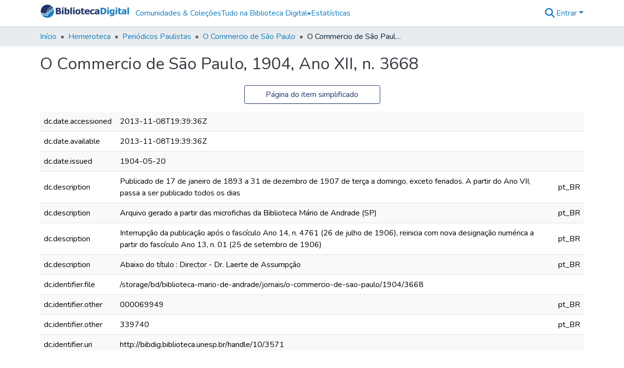

--- FILE ---
content_type: text/html; charset=utf-8
request_url: https://bibdig.biblioteca.unesp.br/items/239baa1d-4d6e-4c53-a189-2bdbc6dc9036/full
body_size: 79866
content:
<!DOCTYPE html><html data-beasties-container="" lang="pt-BR"><head>
  <meta charset="UTF-8">
  <base href="/">
  <title>O Commercio de São Paulo, 1904, Ano XII, n. 3668</title>
  <meta name="viewport" content="width=device-width,minimum-scale=1">
  <meta http-equiv="cache-control" content="no-store">
<link rel="stylesheet" href="styles.cf390c6bfbe7555f.css" media="print" onload="this.media='all'"><noscript><link rel="stylesheet" href="styles.cf390c6bfbe7555f.css"></noscript><link rel="stylesheet" type="text/css" class="theme-css" href="bd-theme.css"><link rel="icon" href="assets/bd/images/favicons/favicon.ico" sizes="any" class="theme-head-tag"><meta name="Generator" content="DSpace 9.2"><meta name="title" content="O Commercio de São Paulo, 1904, Ano XII, n. 3668"><meta name="citation_title" content="O Commercio de São Paulo, 1904, Ano XII, n. 3668"><meta name="citation_publication_date" content="1904-05-20"><meta name="citation_language" content="Português"><meta name="citation_keywords" content="Comércio - Periódicos; Anúncios - Jornais"><meta name="citation_abstract_html_url" content="http://bibdig.biblioteca.unesp.br/handle/10/3571"><style ng-app-id="dspace-angular">#skip-to-main-content[_ngcontent-dspace-angular-c4194216939]{position:absolute;top:-40px;left:0;opacity:0;transition:opacity .3s;z-index:calc(var(--ds-nav-z-index) + 1);border-top-left-radius:0;border-top-right-radius:0;border-bottom-left-radius:0}#skip-to-main-content[_ngcontent-dspace-angular-c4194216939]:focus{opacity:1;top:0}</style><style ng-app-id="dspace-angular">.notifications-wrapper{z-index:var(--bs-zindex-popover);text-align:right;overflow-wrap:break-word;word-wrap:break-word;-ms-word-break:break-all;word-break:break-all;word-break:break-word;-webkit-hyphens:auto;hyphens:auto}.notifications-wrapper .notification{display:block}.notifications-wrapper.left{left:0}.notifications-wrapper.top{top:0}.notifications-wrapper.right{right:0}.notifications-wrapper.bottom{bottom:0}.notifications-wrapper.center{left:50%;transform:translate(-50%)}.notifications-wrapper.middle{top:50%;transform:translateY(-50%)}.notifications-wrapper.middle.center{transform:translate(-50%,-50%)}@media screen and (max-width: 576px){.notifications-wrapper{width:auto;left:0;right:0}}
</style><style ng-app-id="dspace-angular">.live-region[_ngcontent-dspace-angular-c315870698]{position:fixed;bottom:0;left:0;right:0;padding-left:60px;height:90px;line-height:18px;color:var(--bs-white);background-color:var(--bs-dark);opacity:.94;z-index:var(--ds-live-region-z-index)}</style><style ng-app-id="dspace-angular">[_nghost-dspace-angular-c1546317869]{position:relative}[_nghost-dspace-angular-c1546317869]   div#header-navbar-wrapper[_ngcontent-dspace-angular-c1546317869]{border-bottom:1px var(--ds-header-navbar-border-bottom-color) solid}</style><style ng-app-id="dspace-angular">.parceiros[_ngcontent-dspace-angular-c857201082]   img[_ngcontent-dspace-angular-c857201082]{padding:.25rem .5rem}</style><style ng-app-id="dspace-angular">[_nghost-dspace-angular-c857201082]   footer[_ngcontent-dspace-angular-c857201082]{background-color:var(--ds-footer-bg);text-align:center;z-index:var(--ds-footer-z-index);border-top:var(--ds-footer-border);padding:var(--ds-footer-padding)}[_nghost-dspace-angular-c857201082]   footer[_ngcontent-dspace-angular-c857201082]   p[_ngcontent-dspace-angular-c857201082]{margin:0}[_nghost-dspace-angular-c857201082]   footer[_ngcontent-dspace-angular-c857201082]   div[_ngcontent-dspace-angular-c857201082] > img[_ngcontent-dspace-angular-c857201082]{height:var(--ds-footer-logo-height)}[_nghost-dspace-angular-c857201082]   footer[_ngcontent-dspace-angular-c857201082]   .top-footer[_ngcontent-dspace-angular-c857201082]{background-color:var(--ds-top-footer-bg);padding:var(--ds-footer-padding);margin:calc(var(--ds-footer-padding) * -1)}[_nghost-dspace-angular-c857201082]   footer[_ngcontent-dspace-angular-c857201082]   .bottom-footer[_ngcontent-dspace-angular-c857201082]   .notify-enabled[_ngcontent-dspace-angular-c857201082]{position:relative;margin-top:4px}[_nghost-dspace-angular-c857201082]   footer[_ngcontent-dspace-angular-c857201082]   .bottom-footer[_ngcontent-dspace-angular-c857201082]   .notify-enabled[_ngcontent-dspace-angular-c857201082]   .coar-notify-support-route[_ngcontent-dspace-angular-c857201082]{padding:0 calc(var(--bs-spacer) / 2);color:inherit}[_nghost-dspace-angular-c857201082]   footer[_ngcontent-dspace-angular-c857201082]   .bottom-footer[_ngcontent-dspace-angular-c857201082]   .notify-enabled[_ngcontent-dspace-angular-c857201082]   .n-coar[_ngcontent-dspace-angular-c857201082]{height:var(--ds-footer-n-coar-height);margin-bottom:8.5px}@media screen and (min-width: 768px){[_nghost-dspace-angular-c857201082]   footer[_ngcontent-dspace-angular-c857201082]   .bottom-footer[_ngcontent-dspace-angular-c857201082]   .notify-enabled[_ngcontent-dspace-angular-c857201082]{position:absolute;bottom:4px;right:0}}[_nghost-dspace-angular-c857201082]   footer[_ngcontent-dspace-angular-c857201082]   .bottom-footer[_ngcontent-dspace-angular-c857201082]   ul[_ngcontent-dspace-angular-c857201082]   li[_ngcontent-dspace-angular-c857201082]{display:inline-flex}[_nghost-dspace-angular-c857201082]   footer[_ngcontent-dspace-angular-c857201082]   .bottom-footer[_ngcontent-dspace-angular-c857201082]   ul[_ngcontent-dspace-angular-c857201082]   li[_ngcontent-dspace-angular-c857201082]   a[_ngcontent-dspace-angular-c857201082], [_nghost-dspace-angular-c857201082]   footer[_ngcontent-dspace-angular-c857201082]   .bottom-footer[_ngcontent-dspace-angular-c857201082]   ul[_ngcontent-dspace-angular-c857201082]   li[_ngcontent-dspace-angular-c857201082]   .btn-link[_ngcontent-dspace-angular-c857201082]{padding:0 calc(var(--bs-spacer) / 2);color:inherit;font-size:.875em}[_nghost-dspace-angular-c857201082]   footer[_ngcontent-dspace-angular-c857201082]   .bottom-footer[_ngcontent-dspace-angular-c857201082]   ul[_ngcontent-dspace-angular-c857201082]   li[_ngcontent-dspace-angular-c857201082]   a[_ngcontent-dspace-angular-c857201082]:focus, [_nghost-dspace-angular-c857201082]   footer[_ngcontent-dspace-angular-c857201082]   .bottom-footer[_ngcontent-dspace-angular-c857201082]   ul[_ngcontent-dspace-angular-c857201082]   li[_ngcontent-dspace-angular-c857201082]   .btn-link[_ngcontent-dspace-angular-c857201082]:focus{box-shadow:none;text-decoration:underline}[_nghost-dspace-angular-c857201082]   footer[_ngcontent-dspace-angular-c857201082]   .bottom-footer[_ngcontent-dspace-angular-c857201082]   ul[_ngcontent-dspace-angular-c857201082]   li[_ngcontent-dspace-angular-c857201082]   a[_ngcontent-dspace-angular-c857201082]:focus-visible, [_nghost-dspace-angular-c857201082]   footer[_ngcontent-dspace-angular-c857201082]   .bottom-footer[_ngcontent-dspace-angular-c857201082]   ul[_ngcontent-dspace-angular-c857201082]   li[_ngcontent-dspace-angular-c857201082]   .btn-link[_ngcontent-dspace-angular-c857201082]:focus-visible{box-shadow:0 0 0 .2rem #ffffff80}[_nghost-dspace-angular-c857201082]   footer[_ngcontent-dspace-angular-c857201082]   .bottom-footer[_ngcontent-dspace-angular-c857201082]   ul[_ngcontent-dspace-angular-c857201082]   li[_ngcontent-dspace-angular-c857201082]:not(:last-child):after{content:"";border-right:1px var(--bs-secondary) solid}[_nghost-dspace-angular-c857201082]   footer[_ngcontent-dspace-angular-c857201082]   .btn[_ngcontent-dspace-angular-c857201082]{box-shadow:none}</style><style ng-app-id="dspace-angular">[_nghost-dspace-angular-c3363860429]{position:fixed;left:0;top:0;z-index:var(--ds-sidebar-z-index)}[_nghost-dspace-angular-c3363860429]   nav#admin-sidebar[_ngcontent-dspace-angular-c3363860429]{max-width:var(--ds-admin-sidebar-fixed-element-width);display:flex;flex-direction:column;flex-wrap:nowrap}[_nghost-dspace-angular-c3363860429]   nav#admin-sidebar[_ngcontent-dspace-angular-c3363860429]   div#sidebar-top-level-items-container[_ngcontent-dspace-angular-c3363860429]{flex:1 1 auto;overflow-x:hidden;overflow-y:auto}[_nghost-dspace-angular-c3363860429]   nav#admin-sidebar[_ngcontent-dspace-angular-c3363860429]   div#sidebar-top-level-items-container[_ngcontent-dspace-angular-c3363860429]::-webkit-scrollbar{width:var(--ds-dark-scrollbar-width);height:3px}[_nghost-dspace-angular-c3363860429]   nav#admin-sidebar[_ngcontent-dspace-angular-c3363860429]   div#sidebar-top-level-items-container[_ngcontent-dspace-angular-c3363860429]::-webkit-scrollbar-button{background-color:var(--ds-dark-scrollbar-bg)}[_nghost-dspace-angular-c3363860429]   nav#admin-sidebar[_ngcontent-dspace-angular-c3363860429]   div#sidebar-top-level-items-container[_ngcontent-dspace-angular-c3363860429]::-webkit-scrollbar-track{background-color:var(--ds-dark-scrollbar-alt-bg)}[_nghost-dspace-angular-c3363860429]   nav#admin-sidebar[_ngcontent-dspace-angular-c3363860429]   div#sidebar-top-level-items-container[_ngcontent-dspace-angular-c3363860429]::-webkit-scrollbar-track-piece{background-color:var(--ds-dark-scrollbar-bg)}[_nghost-dspace-angular-c3363860429]   nav#admin-sidebar[_ngcontent-dspace-angular-c3363860429]   div#sidebar-top-level-items-container[_ngcontent-dspace-angular-c3363860429]::-webkit-scrollbar-thumb{height:50px;background-color:var(--ds-dark-scrollbar-fg);border-radius:3px}[_nghost-dspace-angular-c3363860429]   nav#admin-sidebar[_ngcontent-dspace-angular-c3363860429]   div#sidebar-top-level-items-container[_ngcontent-dspace-angular-c3363860429]::-webkit-scrollbar-corner{background-color:var(--ds-dark-scrollbar-alt-bg)}[_nghost-dspace-angular-c3363860429]   nav#admin-sidebar[_ngcontent-dspace-angular-c3363860429]   div#sidebar-top-level-items-container[_ngcontent-dspace-angular-c3363860429]::-webkit-resizer{background-color:var(--ds-dark-scrollbar-bg)}[_nghost-dspace-angular-c3363860429]   nav#admin-sidebar[_ngcontent-dspace-angular-c3363860429]   img#admin-sidebar-logo[_ngcontent-dspace-angular-c3363860429]{height:var(--ds-admin-sidebar-logo-height)}[_nghost-dspace-angular-c3363860429]   nav#admin-sidebar[_ngcontent-dspace-angular-c3363860429]     .sidebar-full-width-container{width:100%;padding-left:0;padding-right:0;margin-left:0;margin-right:0}[_nghost-dspace-angular-c3363860429]   nav#admin-sidebar[_ngcontent-dspace-angular-c3363860429]     .sidebar-item{padding-top:var(--ds-admin-sidebar-item-padding);padding-bottom:var(--ds-admin-sidebar-item-padding)}[_nghost-dspace-angular-c3363860429]   nav#admin-sidebar[_ngcontent-dspace-angular-c3363860429]     .sidebar-section-wrapper{display:flex;flex-direction:row;flex-wrap:nowrap;align-items:stretch}[_nghost-dspace-angular-c3363860429]   nav#admin-sidebar[_ngcontent-dspace-angular-c3363860429]     .sidebar-section-wrapper>.sidebar-fixed-element-wrapper{min-width:var(--ds-admin-sidebar-fixed-element-width);flex:1 1 auto;display:flex;flex-direction:row;justify-content:center;align-items:center}[_nghost-dspace-angular-c3363860429]   nav#admin-sidebar[_ngcontent-dspace-angular-c3363860429]     .sidebar-section-wrapper>.sidebar-collapsible-element-outer-wrapper{display:flex;flex-wrap:wrap;justify-content:flex-end;max-width:calc(100% - var(--ds-admin-sidebar-fixed-element-width));padding-left:var(--ds-dark-scrollbar-width);overflow-x:hidden}[_nghost-dspace-angular-c3363860429]   nav#admin-sidebar[_ngcontent-dspace-angular-c3363860429]     .sidebar-section-wrapper>.sidebar-collapsible-element-outer-wrapper>.sidebar-collapsible-element-inner-wrapper{min-width:calc(var(--ds-admin-sidebar-collapsible-element-width) - var(--ds-dark-scrollbar-width));height:100%;padding-right:var(--ds-admin-sidebar-item-padding)}[_nghost-dspace-angular-c3363860429]   nav#admin-sidebar[_ngcontent-dspace-angular-c3363860429]{background-color:var(--ds-admin-sidebar-bg)}[_nghost-dspace-angular-c3363860429]   nav#admin-sidebar[_ngcontent-dspace-angular-c3363860429]    {color:#fff}[_nghost-dspace-angular-c3363860429]   nav#admin-sidebar[_ngcontent-dspace-angular-c3363860429]     a{color:var(--ds-admin-sidebar-link-color);text-decoration:none}[_nghost-dspace-angular-c3363860429]   nav#admin-sidebar[_ngcontent-dspace-angular-c3363860429]     a:hover, [_nghost-dspace-angular-c3363860429]   nav#admin-sidebar[_ngcontent-dspace-angular-c3363860429]     a:focus{color:var(--ds-admin-sidebar-link-hover-color)}[_nghost-dspace-angular-c3363860429]   nav#admin-sidebar[_ngcontent-dspace-angular-c3363860429]   div#sidebar-header-container[_ngcontent-dspace-angular-c3363860429]{background-color:var(--ds-admin-sidebar-header-bg)}[_nghost-dspace-angular-c3363860429]   nav#admin-sidebar[_ngcontent-dspace-angular-c3363860429]   div#sidebar-header-container[_ngcontent-dspace-angular-c3363860429]   .sidebar-fixed-element-wrapper[_ngcontent-dspace-angular-c3363860429]{background-color:var(--ds-admin-sidebar-header-bg)}  .browser-firefox-windows{--ds-dark-scrollbar-width: 20px}</style><style ng-app-id="dspace-angular">[_nghost-dspace-angular-c3441605192]   div.simple-view-link[_ngcontent-dspace-angular-c3441605192]{text-align:center}[_nghost-dspace-angular-c3441605192]   div.simple-view-link[_ngcontent-dspace-angular-c3441605192]   a[_ngcontent-dspace-angular-c3441605192]{min-width:25%}</style><style ng-app-id="dspace-angular">@charset "UTF-8";.nav-breadcrumb[_ngcontent-dspace-angular-c5667486]{background-color:var(--ds-breadcrumb-bg)!important}.breadcrumb[_ngcontent-dspace-angular-c5667486]{border-radius:0;padding-bottom:calc(var(--ds-content-spacing) / 2);padding-top:calc(var(--ds-content-spacing) / 2);background-color:var(--ds-breadcrumb-bg)!important;padding-left:calc(var(--bs-spacer) * .75);padding-right:calc(var(--bs-spacer) * .75)}li.breadcrumb-item[_ngcontent-dspace-angular-c5667486]{display:flex}.breadcrumb-item-limiter[_ngcontent-dspace-angular-c5667486]{display:inline-block;max-width:var(--ds-breadcrumb-max-length)}.breadcrumb-item-limiter[_ngcontent-dspace-angular-c5667486] > *[_ngcontent-dspace-angular-c5667486]{max-width:100%;display:block}li.breadcrumb-item[_ngcontent-dspace-angular-c5667486]   a[_ngcontent-dspace-angular-c5667486]{color:var(--ds-breadcrumb-link-color)}li.breadcrumb-item.active[_ngcontent-dspace-angular-c5667486]{color:var(--ds-breadcrumb-link-active-color)}.breadcrumb-item[_ngcontent-dspace-angular-c5667486] + .breadcrumb-item[_ngcontent-dspace-angular-c5667486]:before{display:block;content:"\2022"!important}</style><style ng-app-id="dspace-angular">[_nghost-dspace-angular-c102746809]   .simple-view-element[_ngcontent-dspace-angular-c102746809]{margin-bottom:15px}[_nghost-dspace-angular-c102746809]   .simple-view-element-header[_ngcontent-dspace-angular-c102746809]{font-size:1.25rem}</style><style ng-app-id="dspace-angular">[_nghost-dspace-angular-c1134290143]   header[_ngcontent-dspace-angular-c1134290143]{background-color:var(--ds-header-bg)}[_nghost-dspace-angular-c1134290143]   .navbar-brand[_ngcontent-dspace-angular-c1134290143]   img[_ngcontent-dspace-angular-c1134290143]{max-height:var(--ds-header-logo-height);max-width:100%}[_nghost-dspace-angular-c1134290143]   .navbar-toggler[_ngcontent-dspace-angular-c1134290143]{border:none;color:var(--ds-header-icon-color)}[_nghost-dspace-angular-c1134290143]   .navbar-toggler[_ngcontent-dspace-angular-c1134290143]:hover, [_nghost-dspace-angular-c1134290143]   .navbar-toggler[_ngcontent-dspace-angular-c1134290143]:focus{color:var(--ds-header-icon-color-hover)}[_nghost-dspace-angular-c1134290143]   .navbar-toggler[_ngcontent-dspace-angular-c1134290143]   .toggler-icon[_ngcontent-dspace-angular-c1134290143]{width:1.5em;height:1.5em;line-height:1.5}[_nghost-dspace-angular-c1134290143]   .navbar[_ngcontent-dspace-angular-c1134290143], [_nghost-dspace-angular-c1134290143]   div[role=toolbar][_ngcontent-dspace-angular-c1134290143]{display:flex;gap:calc(var(--bs-spacer) / 3);align-items:center}</style><style ng-app-id="dspace-angular">.ds-context-help-toggle[_ngcontent-dspace-angular-c2426259484]{color:var(--ds-header-icon-color);background-color:var(--ds-header-bg)}.ds-context-help-toggle[_ngcontent-dspace-angular-c2426259484]:hover, .ds-context-help-toggle[_ngcontent-dspace-angular-c2426259484]:focus{color:var(--ds-header-icon-color-hover)}</style><style ng-app-id="dspace-angular">@media screen and (min-width: 768px){dt[_ngcontent-dspace-angular-c1421297346]{text-align:right}}</style><style ng-app-id="dspace-angular">[_nghost-dspace-angular-c1240891924]{--ds-expandable-navbar-height: auto}[_nghost-dspace-angular-c1240891924]   nav.navbar[_ngcontent-dspace-angular-c1240891924]{background-color:var(--ds-navbar-bg);align-items:baseline;padding:0}@media screen and (max-width: 767.98px){[_nghost-dspace-angular-c1240891924]   .navbar[_ngcontent-dspace-angular-c1240891924]{width:100vw;background-color:var(--bs-white);position:absolute;overflow:hidden;height:0;z-index:var(--ds-nav-z-index)}[_nghost-dspace-angular-c1240891924]   .navbar.open[_ngcontent-dspace-angular-c1240891924]{height:auto;min-height:100vh;border-bottom:1px var(--ds-header-navbar-border-bottom-color) solid}}@media screen and (min-width: 768px){[_nghost-dspace-angular-c1240891924]   .reset-padding-md[_ngcontent-dspace-angular-c1240891924]{margin-left:calc(var(--bs-spacer) / -1);margin-right:calc(var(--bs-spacer) / -1)}}@media screen and (max-width: 767.98px){[_nghost-dspace-angular-c1240891924]   .navbar-expand-md.navbar-container[_ngcontent-dspace-angular-c1240891924] > .navbar-inner-container[_ngcontent-dspace-angular-c1240891924]{padding:0 var(--bs-spacer)}[_nghost-dspace-angular-c1240891924]   .navbar-expand-md.navbar-container[_ngcontent-dspace-angular-c1240891924]{padding:0}}[_nghost-dspace-angular-c1240891924]   #main-navbar[_ngcontent-dspace-angular-c1240891924]     .ds-menu-item, [_nghost-dspace-angular-c1240891924]   #main-navbar[_ngcontent-dspace-angular-c1240891924]     .ds-menu-toggler-wrapper{white-space:nowrap;text-decoration:none}[_nghost-dspace-angular-c1240891924]   #main-navbar[_ngcontent-dspace-angular-c1240891924]     .dropdown-menu{padding:.5rem!important}[_nghost-dspace-angular-c1240891924]   #main-navbar[_ngcontent-dspace-angular-c1240891924]     .ds-menu-item{display:block;color:var(--ds-navbar-link-color);padding:.5rem 0}[_nghost-dspace-angular-c1240891924]   #main-navbar[_ngcontent-dspace-angular-c1240891924]     .ds-menu-item:hover, [_nghost-dspace-angular-c1240891924]   #main-navbar[_ngcontent-dspace-angular-c1240891924]     .ds-menu-item:focus{color:var(--ds-navbar-link-color-hover)}</style><style ng-app-id="dspace-angular">input[type=text][_ngcontent-dspace-angular-c3285731099]{margin-top:calc(-.3 * var(--bs-font-size-base));background-color:#fff!important;border-color:var(--ds-header-icon-color);right:0}input[type=text].collapsed[_ngcontent-dspace-angular-c3285731099]{opacity:0}.submit-icon[_ngcontent-dspace-angular-c3285731099]{cursor:pointer;position:sticky;top:0;border:0!important;color:var(--ds-header-icon-color)}.submit-icon[_ngcontent-dspace-angular-c3285731099]:hover, .submit-icon[_ngcontent-dspace-angular-c3285731099]:focus{color:var(--ds-header-icon-color-hover)}@media screen and (max-width: 768px){.query[_ngcontent-dspace-angular-c3285731099]:focus{max-width:250px!important;width:40vw!important}}</style><style ng-app-id="dspace-angular">.dropdown-toggle[_ngcontent-dspace-angular-c1918186025]:after{display:none}.dropdown-toggle[_ngcontent-dspace-angular-c1918186025]{color:var(--ds-header-icon-color)}.dropdown-toggle[_ngcontent-dspace-angular-c1918186025]:hover, .dropdown-toggle[_ngcontent-dspace-angular-c1918186025]:focus{color:var(--ds-header-icon-color-hover)}.dropdown-item[_ngcontent-dspace-angular-c1918186025]{cursor:pointer}</style><style ng-app-id="dspace-angular">#loginDropdownMenu[_ngcontent-dspace-angular-c2631332583], #logoutDropdownMenu[_ngcontent-dspace-angular-c2631332583]{min-width:330px;z-index:1002}#loginDropdownMenu[_ngcontent-dspace-angular-c2631332583]{min-height:75px}.dropdown-item.active[_ngcontent-dspace-angular-c2631332583], .dropdown-item[_ngcontent-dspace-angular-c2631332583]:active, .dropdown-item[_ngcontent-dspace-angular-c2631332583]:hover, .dropdown-item[_ngcontent-dspace-angular-c2631332583]:focus{background-color:#0000!important}.loginLink[_ngcontent-dspace-angular-c2631332583], .dropdownLogin[_ngcontent-dspace-angular-c2631332583], .logoutLink[_ngcontent-dspace-angular-c2631332583], .dropdownLogout[_ngcontent-dspace-angular-c2631332583]{color:var(--ds-header-icon-color)}.loginLink[_ngcontent-dspace-angular-c2631332583]:hover, .loginLink[_ngcontent-dspace-angular-c2631332583]:focus, .dropdownLogin[_ngcontent-dspace-angular-c2631332583]:hover, .dropdownLogin[_ngcontent-dspace-angular-c2631332583]:focus, .logoutLink[_ngcontent-dspace-angular-c2631332583]:hover, .logoutLink[_ngcontent-dspace-angular-c2631332583]:focus, .dropdownLogout[_ngcontent-dspace-angular-c2631332583]:hover, .dropdownLogout[_ngcontent-dspace-angular-c2631332583]:focus{color:var(--ds-header-icon-color-hover)}.dropdownLogin[_ngcontent-dspace-angular-c2631332583]:not(:focus-visible).active, .dropdownLogin[_ngcontent-dspace-angular-c2631332583]:not(:focus-visible):active, .dropdownLogin[_ngcontent-dspace-angular-c2631332583]:not(:focus-visible).active:focus, .dropdownLogin[_ngcontent-dspace-angular-c2631332583]:not(:focus-visible):active:focus, .dropdownLogout[_ngcontent-dspace-angular-c2631332583]:not(:focus-visible).active, .dropdownLogout[_ngcontent-dspace-angular-c2631332583]:not(:focus-visible):active, .dropdownLogout[_ngcontent-dspace-angular-c2631332583]:not(:focus-visible).active:focus, .dropdownLogout[_ngcontent-dspace-angular-c2631332583]:not(:focus-visible):active:focus{box-shadow:unset}.dropdown-toggle[_ngcontent-dspace-angular-c2631332583]:after{margin-left:0}</style><style ng-app-id="dspace-angular">.login-container[_ngcontent-dspace-angular-c3686637905]{max-width:350px}a[_ngcontent-dspace-angular-c3686637905]{white-space:normal;padding:.25rem .75rem}</style><style ng-app-id="dspace-angular">[_nghost-dspace-angular-c1271002070]     .card{margin-bottom:var(--ds-submission-sections-margin-bottom);overflow:unset}.section-focus[_ngcontent-dspace-angular-c1271002070]{border-radius:var(--bs-border-radius);box-shadow:var(--bs-btn-focus-box-shadow)}[_nghost-dspace-angular-c1271002070]     .card:first-of-type{border-bottom:var(--bs-card-border-width) solid var(--bs-card-border-color)!important;border-bottom-left-radius:var(--bs-card-border-radius)!important;border-bottom-right-radius:var(--bs-card-border-radius)!important}[_nghost-dspace-angular-c1271002070]     .card-header button{box-shadow:none!important;width:100%}</style><style ng-app-id="dspace-angular">.form-login[_ngcontent-dspace-angular-c1180915893]   .form-control[_ngcontent-dspace-angular-c1180915893]:focus{z-index:2}.form-login[_ngcontent-dspace-angular-c1180915893]   input[type=email][_ngcontent-dspace-angular-c1180915893]{margin-bottom:-1px;border-bottom-right-radius:0;border-bottom-left-radius:0}.form-login[_ngcontent-dspace-angular-c1180915893]   input[type=password][_ngcontent-dspace-angular-c1180915893]{border-top-left-radius:0;border-top-right-radius:0}.dropdown-item[_ngcontent-dspace-angular-c1180915893]{white-space:normal;padding:.25rem .75rem}</style><style ng-app-id="dspace-angular">[_nghost-dspace-angular-c721316482]   .ds-menu-item[_ngcontent-dspace-angular-c721316482]{display:inline-block}</style><style ng-app-id="dspace-angular">.btn-dark[_ngcontent-dspace-angular-c2003421933]{background-color:var(--ds-admin-sidebar-bg)}.dso-button-menu[_ngcontent-dspace-angular-c2003421933]   .dropdown-toggle[_ngcontent-dspace-angular-c2003421933]:after{content:"";width:0;height:0;border-style:solid;border-width:12px 12px 0 0;border-color:rgba(0,0,0,0) #627a91 rgba(0,0,0,0) rgba(0,0,0,0);border-bottom-right-radius:var(--bs-btn-border-radius-sm);right:0;bottom:0;position:absolute;overflow:hidden}.dso-button-menu[_ngcontent-dspace-angular-c2003421933]{overflow:hidden}ul.dropdown-menu[_ngcontent-dspace-angular-c2003421933]{background-color:var(--ds-admin-sidebar-bg);color:#fff}ul.dropdown-menu[_ngcontent-dspace-angular-c2003421933]     a{color:#fff}ul.dropdown-menu[_ngcontent-dspace-angular-c2003421933]     a.disabled{color:var(--bs-btn-link-disabled-color)}ul.dropdown-menu[_ngcontent-dspace-angular-c2003421933]   .disabled[_ngcontent-dspace-angular-c2003421933]{color:var(--bs-btn-link-disabled-color)}.dso-edit-menu-dropdown[_ngcontent-dspace-angular-c2003421933]{max-width:min(600px,75vw)}</style><style ng-app-id="dspace-angular">[_nghost-dspace-angular-c1379002931]   .ds-menu-item-wrapper[_ngcontent-dspace-angular-c1379002931]{position:relative}[_nghost-dspace-angular-c1379002931]   .dropdown-menu[_ngcontent-dspace-angular-c1379002931]{overflow:hidden;min-width:100%;top:100%;border:0;background-color:var(--ds-expandable-navbar-bg)}@media (min-width: 768px){[_nghost-dspace-angular-c1379002931]   .dropdown-menu[_ngcontent-dspace-angular-c1379002931]{border-top-left-radius:0;border-top-right-radius:0;background-color:var(--ds-navbar-dropdown-bg)}}[_nghost-dspace-angular-c1379002931]   .toggle-menu-icon[_ngcontent-dspace-angular-c1379002931], [_nghost-dspace-angular-c1379002931]   .toggle-menu-icon[_ngcontent-dspace-angular-c1379002931]:hover{text-decoration:none}</style><style ng-app-id="dspace-angular">[_nghost-dspace-angular-c830142487]   .ds-menu-item[_ngcontent-dspace-angular-c830142487]{display:inline-block}</style><meta name="citation_pdf_url" content="https://bibdig.biblioteca.unesp.br/bitstreams/4f5b1e2f-48d6-4d71-b078-ec250131a138/download"><link href="https://bibdig.biblioteca.unesp.br/bitstreams/4f5b1e2f-48d6-4d71-b078-ec250131a138/download" rel="item" type="application/pdf"><link href="https://bibdig.biblioteca.unesp.br/signposting/describedby/239baa1d-4d6e-4c53-a189-2bdbc6dc9036" rel="describedby" type="application/vnd.datacite.datacite+xml"><link href="http://bibdig.biblioteca.unesp.br/handle/10/3571" rel="cite-as"><link href="https://bibdig.biblioteca.unesp.br/signposting/linksets/239baa1d-4d6e-4c53-a189-2bdbc6dc9036" rel="linkset" type="application/linkset"><link href="https://bibdig.biblioteca.unesp.br/signposting/linksets/239baa1d-4d6e-4c53-a189-2bdbc6dc9036/json" rel="linkset" type="application/linkset+json"><link href="https://schema.org/AboutPage" rel="type"><link href="https://schema.org/CreativeWork" rel="type"><style ng-app-id="dspace-angular">[_nghost-dspace-angular-c4024863122]   .dropdown-toggle[_ngcontent-dspace-angular-c4024863122]:after{display:none}[_nghost-dspace-angular-c4024863122]   .dropdown-item[_ngcontent-dspace-angular-c4024863122]{padding-left:20px}</style><style ng-app-id="dspace-angular">.limit-width[_ngcontent-dspace-angular-c2773570689]{max-width:var(--ds-thumbnail-max-width)}img[_ngcontent-dspace-angular-c2773570689]{max-width:100%}.outer[_ngcontent-dspace-angular-c2773570689]{position:relative}.outer[_ngcontent-dspace-angular-c2773570689]:before{display:block;content:"";width:100%;padding-top:141.4285714286%}.outer[_ngcontent-dspace-angular-c2773570689] > .inner[_ngcontent-dspace-angular-c2773570689]{position:absolute;inset:0}.outer[_ngcontent-dspace-angular-c2773570689] > .inner[_ngcontent-dspace-angular-c2773570689] > .thumbnail-placeholder[_ngcontent-dspace-angular-c2773570689]{background:var(--ds-thumbnail-placeholder-background);border:var(--ds-thumbnail-placeholder-border);color:var(--ds-thumbnail-placeholder-color);font-weight:700}.outer[_ngcontent-dspace-angular-c2773570689] > .inner[_ngcontent-dspace-angular-c2773570689] > .centered[_ngcontent-dspace-angular-c2773570689]{width:100%;height:100%;display:flex;justify-content:center;align-items:center;text-align:center}</style><style ng-app-id="dspace-angular">.request-a-copy-access-icon[_ngcontent-dspace-angular-c2214059055]{color:var(--bs-success)}.btn-download[_ngcontent-dspace-angular-c2214059055]{width:fit-content}</style><style ng-app-id="dspace-angular">.loader[_ngcontent-dspace-angular-c2900724439]{margin:0 25px}span[_ngcontent-dspace-angular-c2900724439]{display:block;margin:0 auto}span[class*=l-][_ngcontent-dspace-angular-c2900724439]{height:4px;width:4px;background:#000;display:inline-block;margin:12px 2px;border-radius:100%;-webkit-border-radius:100%;-moz-border-radius:100%;-webkit-animation:_ngcontent-dspace-angular-c2900724439_loader 2s infinite;-webkit-animation-timing-function:cubic-bezier(.03,.615,.995,.415);-webkit-animation-fill-mode:both;-moz-animation:loader 2s infinite;-moz-animation-timing-function:cubic-bezier(.03,.615,.995,.415);-moz-animation-fill-mode:both;-ms-animation:loader 2s infinite;-ms-animation-timing-function:cubic-bezier(.03,.615,.995,.415);-ms-animation-fill-mode:both;animation:_ngcontent-dspace-angular-c2900724439_loader 2s infinite;animation-timing-function:cubic-bezier(.03,.615,.995,.415);animation-fill-mode:both}span.l-1[_ngcontent-dspace-angular-c2900724439]{animation-delay:1s;-ms-animation-delay:1s;-moz-animation-delay:1s}span.l-2[_ngcontent-dspace-angular-c2900724439]{animation-delay:.9s;-ms-animation-delay:.9s;-moz-animation-delay:.9s}span.l-3[_ngcontent-dspace-angular-c2900724439]{animation-delay:.8s;-ms-animation-delay:.8s;-moz-animation-delay:.8s}span.l-4[_ngcontent-dspace-angular-c2900724439]{animation-delay:.7s;-ms-animation-delay:.7s;-moz-animation-delay:.7s}span.l-5[_ngcontent-dspace-angular-c2900724439]{animation-delay:.6s;-ms-animation-delay:.6s;-moz-animation-delay:.6s}span.l-6[_ngcontent-dspace-angular-c2900724439]{animation-delay:.5s;-ms-animation-delay:.5s;-moz-animation-delay:.5s}span.l-7[_ngcontent-dspace-angular-c2900724439]{animation-delay:.4s;-ms-animation-delay:.4s;-moz-animation-delay:.4s}span.l-8[_ngcontent-dspace-angular-c2900724439]{animation-delay:.3s;-ms-animation-delay:.3s;-moz-animation-delay:.3s}span.l-9[_ngcontent-dspace-angular-c2900724439]{animation-delay:.2s;-ms-animation-delay:.2s;-moz-animation-delay:.2s}span.l-9[_ngcontent-dspace-angular-c2900724439]{animation-delay:.1s;-ms-animation-delay:.1s;-moz-animation-delay:.1s}span.l-10[_ngcontent-dspace-angular-c2900724439]{animation-delay:0s;-ms-animation-delay:0s;-moz-animation-delay:0s}@keyframes _ngcontent-dspace-angular-c2900724439_loader{0%{transform:translate(-30px);opacity:0}25%{opacity:1}50%{transform:translate(30px);opacity:0}to{opacity:0}}.spinner[_ngcontent-dspace-angular-c2900724439]{color:var(--bs-gray-600)}</style><style ng-app-id="dspace-angular">span[_ngcontent-dspace-angular-c3817335473]{white-space:normal}</style></head>

<body>
  <ds-app ng-version="20.3.14" ng-server-context="ssr"><ds-root data-used-theme="base"><ds-base-root _nghost-dspace-angular-c4194216939="" class="ng-tns-c4194216939-0 ng-star-inserted"><button _ngcontent-dspace-angular-c4194216939="" id="skip-to-main-content" class="sr-only ng-tns-c4194216939-0"> Pular para o conteúdo principal
</button><div _ngcontent-dspace-angular-c4194216939="" class="outer-wrapper ng-tns-c4194216939-0 ng-trigger ng-trigger-slideSidebarPadding" style="padding-left: 0;"><ds-admin-sidebar _ngcontent-dspace-angular-c4194216939="" class="ng-tns-c4194216939-0" data-used-theme="base"><ds-base-admin-sidebar _nghost-dspace-angular-c3363860429="" class="ng-tns-c3363860429-1 ng-star-inserted" style=""><!----></ds-base-admin-sidebar><!----></ds-admin-sidebar><div _ngcontent-dspace-angular-c4194216939="" class="inner-wrapper ng-tns-c4194216939-0"><ds-system-wide-alert-banner _ngcontent-dspace-angular-c4194216939="" class="ng-tns-c4194216939-0"><!----></ds-system-wide-alert-banner><ds-header-navbar-wrapper _ngcontent-dspace-angular-c4194216939="" class="ng-tns-c4194216939-0" data-used-theme="bd"><ds-themed-header-navbar-wrapper _nghost-dspace-angular-c1546317869="" class="ng-star-inserted" style=""><div _ngcontent-dspace-angular-c1546317869="" id="header-navbar-wrapper" class=""><ds-header _ngcontent-dspace-angular-c1546317869="" data-used-theme="bd"><ds-themed-header _nghost-dspace-angular-c1134290143="" class="ng-star-inserted"><header _ngcontent-dspace-angular-c1134290143=""><div _ngcontent-dspace-angular-c1134290143="" class="container"><div _ngcontent-dspace-angular-c1134290143="" class="d-flex flex-row justify-content-between"><a _ngcontent-dspace-angular-c1134290143="" routerlink="/home" role="button" tabindex="0" class="navbar-brand my-2" href="/home"><img _ngcontent-dspace-angular-c1134290143="" src="assets/bd/images/logo-bd.png" alt="Logo do repositório"></a><div _ngcontent-dspace-angular-c1134290143="" class="d-flex justify-content-start align-items-center w-100 ng-star-inserted"><ds-navbar _ngcontent-dspace-angular-c1134290143="" data-used-theme="base"><ds-base-navbar _nghost-dspace-angular-c1240891924="" class="ng-tns-c1240891924-3 ng-star-inserted" style=""><nav _ngcontent-dspace-angular-c1240891924="" role="navigation" id="main-navbar" class="navbar navbar-light navbar-expand-md px-md-0 navbar-container ng-tns-c1240891924-3 ng-trigger ng-trigger-slideMobileNav" aria-label="Barra de navegação principal"><div _ngcontent-dspace-angular-c1240891924="" class="navbar-inner-container w-100 ng-tns-c1240891924-3 container"><div _ngcontent-dspace-angular-c1240891924="" class="w-100 ng-tns-c1240891924-3"><div _ngcontent-dspace-angular-c1240891924="" id="collapsingNav" class="ng-tns-c1240891924-3"><!----><div _ngcontent-dspace-angular-c1240891924="" role="menubar" class="navbar-nav align-items-md-center me-auto shadow-none gapx-3 ng-tns-c1240891924-3"><ds-navbar-section class="ng-star-inserted" style=""><div class="ds-menu-item-wrapper text-md-center" id="navbar-section-public_0_0"><ds-link-menu-item _nghost-dspace-angular-c721316482="" class="ng-star-inserted"><a _ngcontent-dspace-angular-c721316482="" role="menuitem" href="/community-list" tabindex="0" class="ds-menu-item" data-test="link-menu-item.menu.section.browse_global_communities_and_collections">Comunidades &amp; Coleções</a></ds-link-menu-item><!----></div></ds-navbar-section><!----><ds-expandable-navbar-section class="ng-star-inserted" style="" data-used-theme="base"><ds-base-expandable-navbar-section _nghost-dspace-angular-c1379002931="" class="ng-tns-c1379002931-8 ng-star-inserted"><div _ngcontent-dspace-angular-c1379002931="" data-test="navbar-section-wrapper" class="ds-menu-item-wrapper text-md-center ng-tns-c1379002931-8 ng-star-inserted" id="expandable-navbar-section-public_1_0"><a _ngcontent-dspace-angular-c1379002931="" href="javascript:void(0);" routerlinkactive="active" role="menuitem" aria-haspopup="menu" data-test="navbar-section-toggler" class="d-flex flex-row flex-nowrap align-items-center gapx-1 ds-menu-toggler-wrapper ng-tns-c1379002931-8" aria-expanded="false" aria-controls="expandable-navbar-section-public_1_0-dropdown"><span _ngcontent-dspace-angular-c1379002931="" class="flex-fill ng-tns-c1379002931-8"><ds-text-menu-item _nghost-dspace-angular-c830142487="" class="ng-star-inserted"><span _ngcontent-dspace-angular-c830142487="" tabindex="0" role="button" class="ds-menu-item">Tudo na Biblioteca Digital</span></ds-text-menu-item><!----></span><i _ngcontent-dspace-angular-c1379002931="" aria-hidden="true" class="fas fa-caret-down fa-xs toggle-menu-icon ng-tns-c1379002931-8"></i></a><!----></div><!----></ds-base-expandable-navbar-section><!----></ds-expandable-navbar-section><!----><ds-navbar-section class="ng-star-inserted" style=""><div class="ds-menu-item-wrapper text-md-center" id="navbar-section-public_2_0"><ds-link-menu-item _nghost-dspace-angular-c721316482="" class="ng-star-inserted"><a _ngcontent-dspace-angular-c721316482="" role="menuitem" href="/statistics/items/239baa1d-4d6e-4c53-a189-2bdbc6dc9036" tabindex="0" class="ds-menu-item" data-test="link-menu-item.menu.section.statistics">Estatísticas</a></ds-link-menu-item><!----></div></ds-navbar-section><!----><!----></div></div></div></div></nav></ds-base-navbar><!----></ds-navbar></div><!----><div _ngcontent-dspace-angular-c1134290143="" class="navbar navbar-light navbar-expand-md flex-shrink-0 px-0"><ds-search-navbar _ngcontent-dspace-angular-c1134290143="" data-used-theme="base"><ds-base-search-navbar _nghost-dspace-angular-c3285731099="" class="ng-tns-c3285731099-4 ng-star-inserted" style=""><div _ngcontent-dspace-angular-c3285731099="" class="ng-tns-c3285731099-4" title="Buscar"><div _ngcontent-dspace-angular-c3285731099="" class="d-inline-block position-relative ng-tns-c3285731099-4"><form _ngcontent-dspace-angular-c3285731099="" novalidate="" autocomplete="on" class="d-flex ng-tns-c3285731099-4 ng-untouched ng-pristine ng-valid"><input _ngcontent-dspace-angular-c3285731099="" name="query" formcontrolname="query" type="text" class="d-inline-block bg-transparent position-absolute form-control dropdown-menu-end p1 ng-tns-c3285731099-4 display ng-trigger ng-trigger-toggleAnimation ng-untouched ng-pristine ng-valid" placeholder="" tabindex="-1" aria-label="Buscar" value="" style="width: 0; opacity: 0;"><button _ngcontent-dspace-angular-c3285731099="" type="button" tabindex="0" role="button" class="submit-icon btn btn-link btn-link-inline ng-tns-c3285731099-4" aria-label="Enviar pesquisa"><em _ngcontent-dspace-angular-c3285731099="" class="fas fa-search fa-lg fa-fw ng-tns-c3285731099-4"></em></button></form></div></div></ds-base-search-navbar><!----></ds-search-navbar><div _ngcontent-dspace-angular-c1134290143="" role="toolbar" aria-label="Barra de perfil do usuário"><ds-lang-switch _ngcontent-dspace-angular-c1134290143="" data-used-theme="base" class="d-none"><ds-base-lang-switch _nghost-dspace-angular-c1918186025="" class="ng-star-inserted" style=""><!----></ds-base-lang-switch><!----></ds-lang-switch><ds-context-help-toggle _ngcontent-dspace-angular-c1134290143="" _nghost-dspace-angular-c2426259484="" class="d-none"><!----></ds-context-help-toggle><ds-auth-nav-menu _ngcontent-dspace-angular-c1134290143="" data-used-theme="base"><ds-base-auth-nav-menu _nghost-dspace-angular-c2631332583="" class="ng-tns-c2631332583-5 ng-star-inserted" style=""><div _ngcontent-dspace-angular-c2631332583="" data-test="auth-nav" class="navbar-nav me-auto ng-tns-c2631332583-5 ng-star-inserted"><div _ngcontent-dspace-angular-c2631332583="" class="nav-item ng-tns-c2631332583-5 ng-star-inserted"><div _ngcontent-dspace-angular-c2631332583="" ngbdropdown="" display="dynamic" placement="bottom-right" class="d-inline-block ng-tns-c2631332583-5 ng-trigger ng-trigger-fadeInOut dropdown"><button _ngcontent-dspace-angular-c2631332583="" role="button" tabindex="0" aria-haspopup="menu" aria-controls="loginDropdownMenu" ngbdropdowntoggle="" class="dropdown-toggle dropdownLogin btn btn-link px-0 ng-tns-c2631332583-5" aria-label="Entrar" aria-expanded="false"> Entrar </button><div _ngcontent-dspace-angular-c2631332583="" id="loginDropdownMenu" ngbdropdownmenu="" role="dialog" aria-modal="true" class="ng-tns-c2631332583-5 dropdown-menu" aria-label="Entrar"><ds-log-in _ngcontent-dspace-angular-c2631332583="" class="ng-tns-c2631332583-5" data-used-theme="base"><ds-base-log-in _nghost-dspace-angular-c3686637905="" class="ng-star-inserted"><!----><div _ngcontent-dspace-angular-c3686637905="" class="px-4 py-3 mx-auto login-container ng-star-inserted"><ds-log-in-container _ngcontent-dspace-angular-c3686637905="" _nghost-dspace-angular-c1271002070="" class="ng-star-inserted"><ds-log-in-password _nghost-dspace-angular-c1180915893="" class="ng-tns-c1180915893-6 ng-star-inserted"><form _ngcontent-dspace-angular-c1180915893="" novalidate="" class="form-login ng-tns-c1180915893-6 ng-untouched ng-pristine ng-invalid"><input _ngcontent-dspace-angular-c1180915893="" autocomplete="username" autofocus="" formcontrolname="email" required="" type="email" class="form-control form-control-lg position-relative ng-tns-c1180915893-6 ng-untouched ng-pristine ng-invalid" placeholder="Endereço de e-mail" aria-label="Endereço de e-mail" value=""><input _ngcontent-dspace-angular-c1180915893="" autocomplete="current-password" formcontrolname="password" required="" type="password" class="form-control form-control-lg position-relative mb-3 ng-tns-c1180915893-6 ng-untouched ng-pristine ng-invalid" placeholder="Senha" aria-label="Senha" value=""><!----><!----><button _ngcontent-dspace-angular-c1180915893="" type="submit" role="button" tabindex="0" class="btn btn-lg btn-primary w-100 ng-tns-c1180915893-6 disabled" aria-disabled="true"><i _ngcontent-dspace-angular-c1180915893="" class="fas fa-sign-in-alt ng-tns-c1180915893-6"></i> Entrar</button></form><div _ngcontent-dspace-angular-c1180915893="" class="mt-2 ng-tns-c1180915893-6 ng-star-inserted"><a _ngcontent-dspace-angular-c1180915893="" tabindex="0" class="dropdown-item ng-tns-c1180915893-6 ng-star-inserted" href="/register">Novo usuário? Clique aqui para cadastrar.</a><!----><a _ngcontent-dspace-angular-c1180915893="" tabindex="0" class="dropdown-item ng-tns-c1180915893-6 ng-star-inserted" href="/forgot">Esqueceu sua senha?</a><!----></div><!----></ds-log-in-password><!----></ds-log-in-container><!----><!----></div><!----></ds-base-log-in><!----></ds-log-in></div></div></div><!----><!----></div><!----><!----></ds-base-auth-nav-menu><!----></ds-auth-nav-menu><ds-impersonate-navbar _ngcontent-dspace-angular-c1134290143="" class="d-none"><!----></ds-impersonate-navbar></div><!----></div></div></div></header></ds-themed-header><!----></ds-header><!----></div></ds-themed-header-navbar-wrapper><!----></ds-header-navbar-wrapper><ds-breadcrumbs _ngcontent-dspace-angular-c4194216939="" class="ng-tns-c4194216939-0" data-used-theme="base"><ds-base-breadcrumbs _nghost-dspace-angular-c5667486="" class="ng-star-inserted" style=""><nav _ngcontent-dspace-angular-c5667486="" aria-label="breadcrumb" class="nav-breadcrumb ng-star-inserted" style=""><ol _ngcontent-dspace-angular-c5667486="" class="container breadcrumb my-0"><li _ngcontent-dspace-angular-c5667486="" class="breadcrumb-item ng-star-inserted"><div _ngcontent-dspace-angular-c5667486="" class="breadcrumb-item-limiter"><a _ngcontent-dspace-angular-c5667486="" placement="bottom" role="link" tabindex="0" class="text-truncate" href="/">Início</a><!----></div></li><!----><li _ngcontent-dspace-angular-c5667486="" class="breadcrumb-item ng-star-inserted"><div _ngcontent-dspace-angular-c5667486="" class="breadcrumb-item-limiter"><a _ngcontent-dspace-angular-c5667486="" placement="bottom" role="link" tabindex="0" class="text-truncate" href="/communities/30cace4a-d4f8-43d1-a8c5-216dfba636a3">Hemeroteca</a><!----></div></li><!----><li _ngcontent-dspace-angular-c5667486="" class="breadcrumb-item ng-star-inserted"><div _ngcontent-dspace-angular-c5667486="" class="breadcrumb-item-limiter"><a _ngcontent-dspace-angular-c5667486="" placement="bottom" role="link" tabindex="0" class="text-truncate" href="/communities/4de7d0e7-fcea-4e57-b6d9-08749ee0d1b8">Periódicos Paulistas</a><!----></div></li><!----><li _ngcontent-dspace-angular-c5667486="" class="breadcrumb-item ng-star-inserted"><div _ngcontent-dspace-angular-c5667486="" class="breadcrumb-item-limiter"><a _ngcontent-dspace-angular-c5667486="" placement="bottom" role="link" tabindex="0" class="text-truncate" href="/collections/2aea6219-5a80-438a-9116-26184519544a">O Commercio de São Paulo</a><!----></div></li><!----><li _ngcontent-dspace-angular-c5667486="" aria-current="page" class="breadcrumb-item active ng-star-inserted"><div _ngcontent-dspace-angular-c5667486="" class="breadcrumb-item-limiter"><div _ngcontent-dspace-angular-c5667486="" class="text-truncate">O Commercio de São Paulo, 1904, Ano XII, n. 3668</div></div></li><!----><!----></ol></nav><!----><!----><!----><!----><!----></ds-base-breadcrumbs><!----></ds-breadcrumbs><main _ngcontent-dspace-angular-c4194216939="" id="main-content" class="my-cs ng-tns-c4194216939-0"><!----><div _ngcontent-dspace-angular-c4194216939="" class="ng-tns-c4194216939-0"><router-outlet _ngcontent-dspace-angular-c4194216939="" class="ng-tns-c4194216939-0"></router-outlet><ds-full-item-page class="ng-star-inserted" style="" data-used-theme="base"><ds-base-full-item-page _nghost-dspace-angular-c3441605192="" class="ng-tns-c3441605192-2 ng-star-inserted" style=""><div _ngcontent-dspace-angular-c3441605192="" class="container ng-tns-c3441605192-2 ng-star-inserted"><div _ngcontent-dspace-angular-c3441605192="" class="item-page ng-tns-c3441605192-2 ng-trigger ng-trigger-fadeInOut ng-star-inserted"><div _ngcontent-dspace-angular-c3441605192="" class="ng-tns-c3441605192-2 ng-star-inserted" style=""><ds-item-alerts _ngcontent-dspace-angular-c3441605192="" class="ng-tns-c3441605192-2" data-used-theme="base"><ds-base-item-alerts class="ng-star-inserted"><div><!----><!----></div></ds-base-item-alerts><!----></ds-item-alerts><ds-item-versions-notice _ngcontent-dspace-angular-c3441605192="" class="ng-tns-c3441605192-2"><!----></ds-item-versions-notice><div _ngcontent-dspace-angular-c3441605192="" class="full-item-info ng-tns-c3441605192-2 ng-star-inserted"><div _ngcontent-dspace-angular-c3441605192="" class="d-flex flex-row ng-tns-c3441605192-2"><ds-item-page-title-field _ngcontent-dspace-angular-c3441605192="" class="me-auto ng-tns-c3441605192-2" data-used-theme="base"><ds-base-item-page-title-field class="ng-star-inserted"><h1 class="item-page-title-field"><!----><span class="dont-break-out">O Commercio de São Paulo, 1904, Ano XII, n. 3668</span></h1></ds-base-item-page-title-field><!----></ds-item-page-title-field><ds-dso-edit-menu _ngcontent-dspace-angular-c3441605192="" class="ng-tns-c3441605192-2"><div role="menubar" class="dso-edit-menu d-flex"><div class="ms-1 ng-star-inserted" style=""><ds-dso-edit-menu-expandable-section _nghost-dspace-angular-c2003421933="" class="ng-star-inserted"><!----></ds-dso-edit-menu-expandable-section><!----></div><!----></div></ds-dso-edit-menu></div><div _ngcontent-dspace-angular-c3441605192="" class="simple-view-link my-3 ng-tns-c3441605192-2 ng-star-inserted"><a _ngcontent-dspace-angular-c3441605192="" class="btn btn-outline-primary ng-tns-c3441605192-2" href="/items/239baa1d-4d6e-4c53-a189-2bdbc6dc9036"> Página do item simplificado </a></div><!----><div _ngcontent-dspace-angular-c3441605192="" class="table-responsive ng-tns-c3441605192-2"><table _ngcontent-dspace-angular-c3441605192="" class="table table-striped ng-tns-c3441605192-2"><tbody _ngcontent-dspace-angular-c3441605192="" class="ng-tns-c3441605192-2"><tr _ngcontent-dspace-angular-c3441605192="" class="ng-tns-c3441605192-2 ng-star-inserted"><td _ngcontent-dspace-angular-c3441605192="" class="ng-tns-c3441605192-2">dc.date.accessioned</td><td _ngcontent-dspace-angular-c3441605192="" class="ng-tns-c3441605192-2">2013-11-08T19:39:36Z</td><td _ngcontent-dspace-angular-c3441605192="" class="ng-tns-c3441605192-2"></td></tr><!----><tr _ngcontent-dspace-angular-c3441605192="" class="ng-tns-c3441605192-2 ng-star-inserted"><td _ngcontent-dspace-angular-c3441605192="" class="ng-tns-c3441605192-2">dc.date.available</td><td _ngcontent-dspace-angular-c3441605192="" class="ng-tns-c3441605192-2">2013-11-08T19:39:36Z</td><td _ngcontent-dspace-angular-c3441605192="" class="ng-tns-c3441605192-2"></td></tr><!----><tr _ngcontent-dspace-angular-c3441605192="" class="ng-tns-c3441605192-2 ng-star-inserted"><td _ngcontent-dspace-angular-c3441605192="" class="ng-tns-c3441605192-2">dc.date.issued</td><td _ngcontent-dspace-angular-c3441605192="" class="ng-tns-c3441605192-2">1904-05-20</td><td _ngcontent-dspace-angular-c3441605192="" class="ng-tns-c3441605192-2"></td></tr><!----><tr _ngcontent-dspace-angular-c3441605192="" class="ng-tns-c3441605192-2 ng-star-inserted"><td _ngcontent-dspace-angular-c3441605192="" class="ng-tns-c3441605192-2">dc.description</td><td _ngcontent-dspace-angular-c3441605192="" class="ng-tns-c3441605192-2">Publicado de 17 de janeiro de 1893 a 31 de dezembro de 1907 de terça a domingo, exceto feriados. A partir do Ano VII, passa a ser publicado todos os dias</td><td _ngcontent-dspace-angular-c3441605192="" class="ng-tns-c3441605192-2">pt_BR</td></tr><tr _ngcontent-dspace-angular-c3441605192="" class="ng-tns-c3441605192-2 ng-star-inserted"><td _ngcontent-dspace-angular-c3441605192="" class="ng-tns-c3441605192-2">dc.description</td><td _ngcontent-dspace-angular-c3441605192="" class="ng-tns-c3441605192-2">Arquivo gerado a partir das microfichas da Biblioteca Mário de Andrade (SP)</td><td _ngcontent-dspace-angular-c3441605192="" class="ng-tns-c3441605192-2">pt_BR</td></tr><tr _ngcontent-dspace-angular-c3441605192="" class="ng-tns-c3441605192-2 ng-star-inserted"><td _ngcontent-dspace-angular-c3441605192="" class="ng-tns-c3441605192-2">dc.description</td><td _ngcontent-dspace-angular-c3441605192="" class="ng-tns-c3441605192-2">Interrupção da publicação após o fascículo Ano 14, n. 4761 (26 de julho de 1906), reinicia com nova designação numérica a partir do fascículo Ano 13, n. 01 (25 de setembro de 1906)</td><td _ngcontent-dspace-angular-c3441605192="" class="ng-tns-c3441605192-2">pt_BR</td></tr><tr _ngcontent-dspace-angular-c3441605192="" class="ng-tns-c3441605192-2 ng-star-inserted"><td _ngcontent-dspace-angular-c3441605192="" class="ng-tns-c3441605192-2">dc.description</td><td _ngcontent-dspace-angular-c3441605192="" class="ng-tns-c3441605192-2">Abaixo do título : Director - Dr. Laerte de Assumpção</td><td _ngcontent-dspace-angular-c3441605192="" class="ng-tns-c3441605192-2">pt_BR</td></tr><!----><tr _ngcontent-dspace-angular-c3441605192="" class="ng-tns-c3441605192-2 ng-star-inserted"><td _ngcontent-dspace-angular-c3441605192="" class="ng-tns-c3441605192-2">dc.identifier.file</td><td _ngcontent-dspace-angular-c3441605192="" class="ng-tns-c3441605192-2">/storage/bd/biblioteca-mario-de-andrade/jornais/o-commercio-de-sao-paulo/1904/3668</td><td _ngcontent-dspace-angular-c3441605192="" class="ng-tns-c3441605192-2"></td></tr><!----><tr _ngcontent-dspace-angular-c3441605192="" class="ng-tns-c3441605192-2 ng-star-inserted"><td _ngcontent-dspace-angular-c3441605192="" class="ng-tns-c3441605192-2">dc.identifier.other</td><td _ngcontent-dspace-angular-c3441605192="" class="ng-tns-c3441605192-2">000069949</td><td _ngcontent-dspace-angular-c3441605192="" class="ng-tns-c3441605192-2">pt_BR</td></tr><tr _ngcontent-dspace-angular-c3441605192="" class="ng-tns-c3441605192-2 ng-star-inserted"><td _ngcontent-dspace-angular-c3441605192="" class="ng-tns-c3441605192-2">dc.identifier.other</td><td _ngcontent-dspace-angular-c3441605192="" class="ng-tns-c3441605192-2">339740</td><td _ngcontent-dspace-angular-c3441605192="" class="ng-tns-c3441605192-2">pt_BR</td></tr><!----><tr _ngcontent-dspace-angular-c3441605192="" class="ng-tns-c3441605192-2 ng-star-inserted"><td _ngcontent-dspace-angular-c3441605192="" class="ng-tns-c3441605192-2">dc.identifier.uri</td><td _ngcontent-dspace-angular-c3441605192="" class="ng-tns-c3441605192-2">http://bibdig.biblioteca.unesp.br/handle/10/3571</td><td _ngcontent-dspace-angular-c3441605192="" class="ng-tns-c3441605192-2"></td></tr><!----><tr _ngcontent-dspace-angular-c3441605192="" class="ng-tns-c3441605192-2 ng-star-inserted"><td _ngcontent-dspace-angular-c3441605192="" class="ng-tns-c3441605192-2">dc.language</td><td _ngcontent-dspace-angular-c3441605192="" class="ng-tns-c3441605192-2">Português</td><td _ngcontent-dspace-angular-c3441605192="" class="ng-tns-c3441605192-2">pt_BR</td></tr><!----><tr _ngcontent-dspace-angular-c3441605192="" class="ng-tns-c3441605192-2 ng-star-inserted"><td _ngcontent-dspace-angular-c3441605192="" class="ng-tns-c3441605192-2">dc.language.iso</td><td _ngcontent-dspace-angular-c3441605192="" class="ng-tns-c3441605192-2">pt</td><td _ngcontent-dspace-angular-c3441605192="" class="ng-tns-c3441605192-2"></td></tr><!----><tr _ngcontent-dspace-angular-c3441605192="" class="ng-tns-c3441605192-2 ng-star-inserted"><td _ngcontent-dspace-angular-c3441605192="" class="ng-tns-c3441605192-2">dc.publisher.place</td><td _ngcontent-dspace-angular-c3441605192="" class="ng-tns-c3441605192-2">São Paulo, Brasil</td><td _ngcontent-dspace-angular-c3441605192="" class="ng-tns-c3441605192-2">pt_BR</td></tr><!----><tr _ngcontent-dspace-angular-c3441605192="" class="ng-tns-c3441605192-2 ng-star-inserted"><td _ngcontent-dspace-angular-c3441605192="" class="ng-tns-c3441605192-2">dc.subject</td><td _ngcontent-dspace-angular-c3441605192="" class="ng-tns-c3441605192-2">Comércio - Periódicos</td><td _ngcontent-dspace-angular-c3441605192="" class="ng-tns-c3441605192-2">pt_BR</td></tr><tr _ngcontent-dspace-angular-c3441605192="" class="ng-tns-c3441605192-2 ng-star-inserted"><td _ngcontent-dspace-angular-c3441605192="" class="ng-tns-c3441605192-2">dc.subject</td><td _ngcontent-dspace-angular-c3441605192="" class="ng-tns-c3441605192-2">Anúncios - Jornais</td><td _ngcontent-dspace-angular-c3441605192="" class="ng-tns-c3441605192-2">pt_BR</td></tr><!----><tr _ngcontent-dspace-angular-c3441605192="" class="ng-tns-c3441605192-2 ng-star-inserted"><td _ngcontent-dspace-angular-c3441605192="" class="ng-tns-c3441605192-2">dc.title</td><td _ngcontent-dspace-angular-c3441605192="" class="ng-tns-c3441605192-2">O Commercio de São Paulo, 1904, Ano XII, n. 3668</td><td _ngcontent-dspace-angular-c3441605192="" class="ng-tns-c3441605192-2">pt_BR</td></tr><!----><tr _ngcontent-dspace-angular-c3441605192="" class="ng-tns-c3441605192-2 ng-star-inserted"><td _ngcontent-dspace-angular-c3441605192="" class="ng-tns-c3441605192-2">dc.title.alternative</td><td _ngcontent-dspace-angular-c3441605192="" class="ng-tns-c3441605192-2">Commercio de S. Paulo</td><td _ngcontent-dspace-angular-c3441605192="" class="ng-tns-c3441605192-2">pt_BR</td></tr><tr _ngcontent-dspace-angular-c3441605192="" class="ng-tns-c3441605192-2 ng-star-inserted"><td _ngcontent-dspace-angular-c3441605192="" class="ng-tns-c3441605192-2">dc.title.alternative</td><td _ngcontent-dspace-angular-c3441605192="" class="ng-tns-c3441605192-2">Commercio de São Paulo</td><td _ngcontent-dspace-angular-c3441605192="" class="ng-tns-c3441605192-2">pt_BR</td></tr><!----><tr _ngcontent-dspace-angular-c3441605192="" class="ng-tns-c3441605192-2 ng-star-inserted"><td _ngcontent-dspace-angular-c3441605192="" class="ng-tns-c3441605192-2">dc.type</td><td _ngcontent-dspace-angular-c3441605192="" class="ng-tns-c3441605192-2">Jornal</td><td _ngcontent-dspace-angular-c3441605192="" class="ng-tns-c3441605192-2">pt_BR</td></tr><!----><tr _ngcontent-dspace-angular-c3441605192="" class="ng-tns-c3441605192-2 ng-star-inserted"><td _ngcontent-dspace-angular-c3441605192="" class="ng-tns-c3441605192-2">dcterms.provenance</td><td _ngcontent-dspace-angular-c3441605192="" class="ng-tns-c3441605192-2">Biblioteca Mário de Andrade</td><td _ngcontent-dspace-angular-c3441605192="" class="ng-tns-c3441605192-2">pt_BR</td></tr><!----><!----></tbody></table></div><ds-item-page-full-file-section _ngcontent-dspace-angular-c3441605192="" class="ng-tns-c3441605192-2" data-used-theme="base"><ds-base-item-page-full-file-section _nghost-dspace-angular-c1421297346="" class="ng-star-inserted"><ds-metadata-field-wrapper _ngcontent-dspace-angular-c1421297346="" _nghost-dspace-angular-c102746809=""><div _ngcontent-dspace-angular-c102746809="" class="simple-view-element"><h2 _ngcontent-dspace-angular-c102746809="" class="simple-view-element-header ng-star-inserted">Arquivos</h2><!----><div _ngcontent-dspace-angular-c102746809="" class="simple-view-element-body"><div _ngcontent-dspace-angular-c1421297346="" class="ng-star-inserted" style=""><div _ngcontent-dspace-angular-c1421297346="" class="ng-star-inserted"><h3 _ngcontent-dspace-angular-c1421297346="" class="h5 simple-view-element-header"> Pacote original </h3><ds-pagination _ngcontent-dspace-angular-c1421297346="" _nghost-dspace-angular-c4024863122="" class="ng-star-inserted"><div _ngcontent-dspace-angular-c4024863122="" id="p-obo" class="ng-star-inserted"><div _ngcontent-dspace-angular-c4024863122="" class="pagination-masked clearfix top ng-star-inserted"><div _ngcontent-dspace-angular-c4024863122="" class="row"><div _ngcontent-dspace-angular-c4024863122="" class="col-auto pagination-info ng-star-inserted"><span _ngcontent-dspace-angular-c4024863122="" class="align-middle hidden-xs-down">Agora exibindo </span><span _ngcontent-dspace-angular-c4024863122="" class="align-middle">1 - 1 de 1</span></div><!----><div _ngcontent-dspace-angular-c4024863122="" class="col"><!----><!----></div></div></div><!----><div _ngcontent-dspace-angular-c1421297346="" class="file-section row mb-3 ng-star-inserted"><div _ngcontent-dspace-angular-c1421297346="" class="col-3"><ds-thumbnail _ngcontent-dspace-angular-c1421297346="" data-used-theme="base"><ds-base-thumbnail _nghost-dspace-angular-c2773570689="" class="ng-star-inserted"><div _ngcontent-dspace-angular-c2773570689="" class="thumbnail limit-width"><div _ngcontent-dspace-angular-c2773570689="" class="thumbnail-content outer ng-star-inserted"><div _ngcontent-dspace-angular-c2773570689="" class="inner"><div _ngcontent-dspace-angular-c2773570689="" class="centered"><ds-loading _ngcontent-dspace-angular-c2773570689="" data-used-theme="base"><ds-base-loading _nghost-dspace-angular-c2900724439="" class="ng-star-inserted"><!----><div _ngcontent-dspace-angular-c2900724439="" role="status" aria-live="polite" class="spinner spinner-border ng-star-inserted"><span _ngcontent-dspace-angular-c2900724439="" class="sr-only">Carregando...</span></div><!----></ds-base-loading><!----></ds-loading></div></div></div><!----><img _ngcontent-dspace-angular-c2773570689="" class="thumbnail-content img-fluid d-none ng-star-inserted" src="" alt="Imagem de Miniatura"><!----><!----></div></ds-base-thumbnail><!----></ds-thumbnail></div><div _ngcontent-dspace-angular-c1421297346="" class="col-7"><dl _ngcontent-dspace-angular-c1421297346="" class="row"><dt _ngcontent-dspace-angular-c1421297346="" class="col-md-4"> Nome: </dt><dd _ngcontent-dspace-angular-c1421297346="" class="col-md-8">o-commerico-de-sao-paulo-1904-3668.pdf</dd><dt _ngcontent-dspace-angular-c1421297346="" class="col-md-4"> Tamanho: </dt><dd _ngcontent-dspace-angular-c1421297346="" class="col-md-8">2.68 MB</dd><dt _ngcontent-dspace-angular-c1421297346="" class="col-md-4"> Formato: </dt><dd _ngcontent-dspace-angular-c1421297346="" class="col-md-8"> Adobe Portable Document Format </dd><dt _ngcontent-dspace-angular-c1421297346="" class="col-md-4 ng-star-inserted"> Descrição: </dt><dd _ngcontent-dspace-angular-c1421297346="" class="col-md-8 ng-star-inserted">  </dd><!----></dl></div><div _ngcontent-dspace-angular-c1421297346="" class="col-2"><ds-file-download-link _ngcontent-dspace-angular-c1421297346="" cssclasses="btn btn-outline-primary btn-download" data-used-theme="base"><ds-base-file-download-link _nghost-dspace-angular-c2214059055="" class="ng-star-inserted"><ds-access-status-badge _ngcontent-dspace-angular-c2214059055="" class="ng-star-inserted" data-used-theme="base"><ds-base-access-status-badge _nghost-dspace-angular-c3817335473="" class="ng-star-inserted"><!----></ds-base-access-status-badge><!----></ds-access-status-badge><!----><a _ngcontent-dspace-angular-c2214059055="" role="link" tabindex="0" class="d-block dont-break-out mb-1 btn btn-outline-primary btn-download" title="Baixar o-commerico-de-sao-paulo-1904-3668.pdf" aria-label="Baixar o-commerico-de-sao-paulo-1904-3668.pdf" target="_self" href="/bitstreams/4f5b1e2f-48d6-4d71-b078-ec250131a138/download"><!----><!----><i _ngcontent-dspace-angular-c2214059055="" class="fas fa-download d-inline ng-star-inserted"></i><!----><span _ngcontent-dspace-angular-c1421297346="" class="d-none d-md-inline ng-star-inserted"> Baixar </span><!----></a><!----></ds-base-file-download-link><!----></ds-file-download-link></div></div><!----><!----></div><!----></ds-pagination><!----></div><!----></div><!----><div _ngcontent-dspace-angular-c1421297346="" class="ng-star-inserted" style=""><!----></div><!----></div></div></ds-metadata-field-wrapper></ds-base-item-page-full-file-section><!----></ds-item-page-full-file-section><ds-item-page-collections _ngcontent-dspace-angular-c3441605192="" class="ng-tns-c3441605192-2"><ds-metadata-field-wrapper _nghost-dspace-angular-c102746809=""><div _ngcontent-dspace-angular-c102746809="" class="simple-view-element"><h2 _ngcontent-dspace-angular-c102746809="" class="simple-view-element-header ng-star-inserted">Coleções</h2><!----><div _ngcontent-dspace-angular-c102746809="" class="simple-view-element-body"><div class="collections"><a role="button" tabindex="0" href="/collections/2aea6219-5a80-438a-9116-26184519544a" class="ng-star-inserted"><span>O Commercio de São Paulo</span><!----></a><!----></div><!----><!----></div></div></ds-metadata-field-wrapper></ds-item-page-collections><ds-item-versions _ngcontent-dspace-angular-c3441605192="" class="mt-2 ng-tns-c3441605192-2"><!----><!----><!----></ds-item-versions><!----></div><!----></div><!----></div><!----><!----><!----></div><!----></ds-base-full-item-page><!----></ds-full-item-page><!----></div></main><ds-footer _ngcontent-dspace-angular-c4194216939="" class="ng-tns-c4194216939-0" data-used-theme="bd"><ds-themed-footer _nghost-dspace-angular-c857201082="" class="ng-star-inserted" style=""><footer _ngcontent-dspace-angular-c857201082=""><div _ngcontent-dspace-angular-c857201082="" class="top-footer ng-star-inserted"><div _ngcontent-dspace-angular-c857201082="" class="container p-4"><div _ngcontent-dspace-angular-c857201082="" class="row"><div _ngcontent-dspace-angular-c857201082="" class="col-lg-10 col-md-12 mb-10 mb-lg-0"><h5 _ngcontent-dspace-angular-c857201082="" class="text-uppercase">Parceiros</h5><div _ngcontent-dspace-angular-c857201082="" class="parceiros" style="background-color: white;"><img _ngcontent-dspace-angular-c857201082="" src="assets/bd/images/logo-cgb.svg" alt="Coordenadoria Geral de Bibliotecas"><img _ngcontent-dspace-angular-c857201082="" src="assets/bd/images/logo-cedem.png" alt="Centro de Documentação e Memória da UNESP"><img _ngcontent-dspace-angular-c857201082="" src="assets/bd/images/logo-cedap.png" alt="Centro de Documentação e Apoio à Pesquisa"><img _ngcontent-dspace-angular-c857201082="" src="assets/bd/images/logo-cedaph.png" alt="Centro de Documentação e Apoio à Pesquisa Histórica"><img _ngcontent-dspace-angular-c857201082="" src="assets/bd/images/logo-arquivo-publico-estado-sp.png" alt="Arquivo Público do Estado de São Paulo"><img _ngcontent-dspace-angular-c857201082="" src="assets/bd/images/logo-biblioteca-mario-andrade.png" alt="Biblioteca Mario de Andrade"><img _ngcontent-dspace-angular-c857201082="" src="assets/bd/images/logo-fundacao-biblioteca-nacional.png" alt="Fundação Biblioteca Nacional"><img _ngcontent-dspace-angular-c857201082="" src="assets/bd/images/logo-martius-staden.png" alt="Instituto Martius Staden"><img _ngcontent-dspace-angular-c857201082="" src="assets/bd/images/logo-prefeitura-sp.png" alt="Prefeitura de São Paulo"></div></div><div _ngcontent-dspace-angular-c857201082="" class="col-lg-2 col-md-12 mb-4 mb-md-0"><h5 _ngcontent-dspace-angular-c857201082="" class="text-uppercase">Projeto</h5><div _ngcontent-dspace-angular-c857201082=""><a _ngcontent-dspace-angular-c857201082="" href="https://unesp.br/"><img _ngcontent-dspace-angular-c857201082="" src="assets/bd/images/logo-unesp.png" alt="Universidade Estadual Paulista &quot;Júlio de Mesquita Filho&quot;"></a></div></div></div></div></div><!----><div _ngcontent-dspace-angular-c857201082="" class="bottom-footer p-1 d-flex justify-content-center align-items-center text-white bg-primary"><div _ngcontent-dspace-angular-c857201082="" class="content-container"><p _ngcontent-dspace-angular-c857201082="" class="m-0"><a _ngcontent-dspace-angular-c857201082="" href="https://unesp.br/" class="text-white">UNESP</a>© 2026 </p><ul _ngcontent-dspace-angular-c857201082="" class="footer-info list-unstyled small d-flex justify-content-center mb-0"><li _ngcontent-dspace-angular-c857201082="" class="ng-star-inserted"><button _ngcontent-dspace-angular-c857201082="" type="button" role="button" tabindex="0" class="btn btn-link text-white"> Configurações de cookies </button></li><!----><li _ngcontent-dspace-angular-c857201082="" class="ng-star-inserted"><a _ngcontent-dspace-angular-c857201082="" routerlink="info/feedback" role="link" tabindex="0" class="btn text-white" href="/info/feedback">Enviar uma sugestão</a></li><!----></ul></div></div></footer></ds-themed-footer><!----></ds-footer></div></div><ds-notifications-board _ngcontent-dspace-angular-c4194216939="" class="ng-tns-c4194216939-0"><div class="notifications-wrapper position-fixed top right"><!----></div></ds-notifications-board><!----><ds-live-region _ngcontent-dspace-angular-c4194216939="" class="ng-tns-c4194216939-0" _nghost-dspace-angular-c315870698=""><div _ngcontent-dspace-angular-c315870698="" aria-live="assertive" role="log" aria-relevant="additions" aria-atomic="true" class="live-region visually-hidden"><!----></div></ds-live-region></ds-base-root><!----></ds-root></ds-app>
<script src="runtime.eca70b777844a919.js" type="module"></script><script src="polyfills.738dfe119f35fc01.js" type="module"></script><script src="main.1b4dda0f78e95ccd.js" type="module"></script>




<script id="dspace-angular-state" type="application/json">{"APP_CONFIG_STATE":{"production":true,"ssr":{"enabled":true,"enablePerformanceProfiler":false,"inlineCriticalCss":false,"transferState":true,"replaceRestUrl":true,"excludePathPatterns":[{"pattern":"^/communities/[a-f0-9-]{36}/browse(/.*)?$","flag":"i"},{"pattern":"^/collections/[a-f0-9-]{36}/browse(/.*)?$","flag":"i"},{"pattern":"^/browse/"},{"pattern":"^/search"},{"pattern":"^/community-list$"},{"pattern":"^/statistics/?"},{"pattern":"^/admin/"},{"pattern":"^/processes/?"},{"pattern":"^/notifications/"},{"pattern":"^/access-control/"},{"pattern":"^/health$"}],"enableSearchComponent":false,"enableBrowseComponent":false},"debug":false,"ui":{"ssl":false,"host":"0.0.0.0","port":4000,"nameSpace":"/","rateLimiter":{"windowMs":60000,"max":500},"useProxies":true,"baseUrl":"http://0.0.0.0:4000/"},"rest":{"ssl":true,"host":"bibdig.biblioteca.unesp.br","port":443,"nameSpace":"/server","baseUrl":"https://bibdig.biblioteca.unesp.br/server"},"actuators":{"endpointPath":"/actuator/health"},"cache":{"msToLive":{"default":900000},"control":"max-age=604800","autoSync":{"defaultTime":0,"maxBufferSize":100,"timePerMethod":{"PATCH":10}},"serverSide":{"debug":false,"headers":["Link"],"botCache":{"max":20,"timeToLive":86400000,"allowStale":true},"anonymousCache":{"max":100,"timeToLive":10000,"allowStale":true}}},"auth":{"ui":{"timeUntilIdle":900000,"idleGracePeriod":300000},"rest":{"timeLeftBeforeTokenRefresh":120000}},"form":{"spellCheck":true,"validatorMap":{"required":"required","regex":"pattern"}},"notifications":{"rtl":false,"position":["top","right"],"maxStack":8,"timeOut":5000,"clickToClose":true,"animate":"scale"},"submission":{"autosave":{"metadata":[],"timer":0},"duplicateDetection":{"alwaysShowSection":false},"typeBind":{"field":"dc.type"},"icons":{"metadata":[{"name":"dc.author","style":"fas fa-user"},{"name":"default","style":""}],"authority":{"confidence":[{"value":600,"style":"text-success","icon":"fa-circle-check"},{"value":500,"style":"text-info","icon":"fa-gear"},{"value":400,"style":"text-warning","icon":"fa-circle-question"},{"value":300,"style":"text-muted","icon":"fa-thumbs-down"},{"value":200,"style":"text-muted","icon":"fa-circle-exclamation"},{"value":100,"style":"text-muted","icon":"fa-circle-stop"},{"value":0,"style":"text-muted","icon":"fa-ban"},{"value":-1,"style":"text-muted","icon":"fa-circle-xmark"},{"value":"default","style":"text-muted","icon":"fa-circle-xmark"}]}}},"fallbackLanguage":"pt-BR","languages":[{"code":"pt-BR","label":"Português do Brasil","active":true}],"browseBy":{"oneYearLimit":10,"fiveYearLimit":30,"defaultLowerLimit":1900,"showThumbnails":true,"pageSize":20},"communityList":{"pageSize":20},"homePage":{"recentSubmissions":{"pageSize":5,"sortField":"dc.date.accessioned"},"topLevelCommunityList":{"pageSize":5},"showDiscoverFilters":false},"item":{"edit":{"undoTimeout":10000},"showAccessStatuses":false,"bitstream":{"pageSize":5,"showAccessStatuses":false}},"community":{"defaultBrowseTab":"comcols","searchSection":{"showSidebar":true}},"collection":{"defaultBrowseTab":"search","searchSection":{"showSidebar":true},"edit":{"undoTimeout":10000}},"suggestion":[],"themes":[{"name":"bd","headTags":[{"tagName":"link","attributes":{"rel":"icon","href":"assets/bd/images/favicons/favicon.ico","sizes":"any"}}]}],"bundle":{"standardBundles":["ORIGINAL","THUMBNAIL","LICENSE"]},"mediaViewer":{"image":false,"video":false},"info":{"enableEndUserAgreement":false,"enablePrivacyStatement":true,"enableCOARNotifySupport":false,"enableCookieConsentPopup":true},"markdown":{"enabled":false,"mathjax":false},"vocabularies":[{"filter":"subject","vocabulary":"srsc","enabled":true}],"comcolSelectionSort":{"sortField":"dc.title","sortDirection":"ASC"},"qualityAssuranceConfig":{"sourceUrlMapForProjectSearch":{"openaire":"https://explore.openaire.eu/search/project?projectId="},"pageSize":5},"search":{"advancedFilters":{"enabled":false,"filter":["title","author","subject","entityType"]},"filterPlaceholdersCount":5},"notifyMetrics":[{"title":"admin-notify-dashboard.received-ldn","boxes":[{"color":"#B8DAFF","title":"admin-notify-dashboard.NOTIFY.incoming.accepted","config":"NOTIFY.incoming.accepted","description":"admin-notify-dashboard.NOTIFY.incoming.accepted.description"},{"color":"#D4EDDA","title":"admin-notify-dashboard.NOTIFY.incoming.processed","config":"NOTIFY.incoming.processed","description":"admin-notify-dashboard.NOTIFY.incoming.processed.description"},{"color":"#FDBBC7","title":"admin-notify-dashboard.NOTIFY.incoming.failure","config":"NOTIFY.incoming.failure","description":"admin-notify-dashboard.NOTIFY.incoming.failure.description"},{"color":"#FDBBC7","title":"admin-notify-dashboard.NOTIFY.incoming.untrusted","config":"NOTIFY.incoming.untrusted","description":"admin-notify-dashboard.NOTIFY.incoming.untrusted.description"},{"color":"#43515F","title":"admin-notify-dashboard.NOTIFY.incoming.involvedItems","textColor":"#fff","config":"NOTIFY.incoming.involvedItems","description":"admin-notify-dashboard.NOTIFY.incoming.involvedItems.description"}]},{"title":"admin-notify-dashboard.generated-ldn","boxes":[{"color":"#D4EDDA","title":"admin-notify-dashboard.NOTIFY.outgoing.delivered","config":"NOTIFY.outgoing.delivered","description":"admin-notify-dashboard.NOTIFY.outgoing.delivered.description"},{"color":"#B8DAFF","title":"admin-notify-dashboard.NOTIFY.outgoing.queued","config":"NOTIFY.outgoing.queued","description":"admin-notify-dashboard.NOTIFY.outgoing.queued.description"},{"color":"#FDEEBB","title":"admin-notify-dashboard.NOTIFY.outgoing.queued_for_retry","config":"NOTIFY.outgoing.queued_for_retry","description":"admin-notify-dashboard.NOTIFY.outgoing.queued_for_retry.description"},{"color":"#FDBBC7","title":"admin-notify-dashboard.NOTIFY.outgoing.failure","config":"NOTIFY.outgoing.failure","description":"admin-notify-dashboard.NOTIFY.outgoing.failure.description"},{"color":"#43515F","title":"admin-notify-dashboard.NOTIFY.outgoing.involvedItems","textColor":"#fff","config":"NOTIFY.outgoing.involvedItems","description":"admin-notify-dashboard.NOTIFY.outgoing.involvedItems.description"}]}],"liveRegion":{"messageTimeOutDurationMs":30000,"isVisible":false},"matomo":{},"geospatialMapViewer":{"spatialMetadataFields":["dcterms.spatial"],"spatialFacetDiscoveryConfiguration":"geospatial","spatialPointFilterName":"point","enableItemPageFields":false,"enableSearchViewMode":false,"enableBrowseMap":false,"tileProviders":["OpenStreetMap.Mapnik"],"defaultCentrePoint":{"lat":41.015137,"lng":28.97953}},"accessibility":{"cookieExpirationDuration":7}},"NGX_TRANSLATE_STATE":{"pt-BR":{"401.help":"Você não tem autorização para acessar esta página. Clique no botão abaixo para ir à página inicial.","401.link.home-page":"Ir à página inicial","401.unauthorized":"Não autorizado","403.help":"Você não tem permissão para acessar esta página. Clique no botão abaixo para ir à página inicial.","403.link.home-page":"Ir à página inicial","403.forbidden":"Proibido","500.page-internal-server-error":"Serviço indisponível","500.help":"O servidor está temporariamente impossibilitado de atender sua solicitação devido a um período de manutenção ou problemas no servidor. Por favor, tente novamente mais tarde.","500.link.home-page":"Ir à página inicial","404.help":"Não encontramos a página que você procura. A página pode ter sido movida ou apagada. Você pode utilizar o botão abaixo para voltar à página inicial. ","404.link.home-page":"Ir à página inicial","404.page-not-found":"Página não encontrada","error-page.description.401":"Não autorizado","error-page.description.403":"Proibido","error-page.description.500":"Serviço indisponível","error-page.description.404":"Página não encontrada","error-page.orcid.generic-error":"Ocorreu um erro durante o login via ORCID. Certifique-se de ter compartilhado o endereço de e-mail da sua conta ORCID com o DSpace. Se o erro persistir, entre em contato com o administrador","listelement.badge.access-status":"Access status:","access-status.embargo.listelement.badge":"Embargo","access-status.metadata.only.listelement.badge":"Somente Metadados","access-status.open.access.listelement.badge":"Acesso aberto","access-status.restricted.listelement.badge":"Restrito","access-status.unknown.listelement.badge":"Desconhecido","admin.curation-tasks.breadcrumbs":"Tarefas de Curadoria do Sistema","admin.curation-tasks.title":"Tarefas de curadoria do sistema","admin.curation-tasks.header":"Tarefas de curadoria do sistema","admin.registries.bitstream-formats.breadcrumbs":"Registro de Formato","admin.registries.bitstream-formats.create.breadcrumbs":"Formato de Bitstream","admin.registries.bitstream-formats.create.failure.content":"Ocorreu um erro durante a criação do novo formato de bitstream.","admin.registries.bitstream-formats.create.failure.head":"Falha","admin.registries.bitstream-formats.create.head":"Criar formato de bitstream","admin.registries.bitstream-formats.create.new":"Adicionar um novo formato de bitstream","admin.registries.bitstream-formats.create.success.content":"O novo formato de bitstream foi criado com sucesso.","admin.registries.bitstream-formats.create.success.head":"Sucesso","admin.registries.bitstream-formats.delete.failure.amount":"Falha ao remover {{ amount }} formato(s)","admin.registries.bitstream-formats.delete.failure.head":"Falha","admin.registries.bitstream-formats.delete.success.amount":"Removeu {{ amount }} formato(s) com sucesso","admin.registries.bitstream-formats.delete.success.head":"Sucesso","admin.registries.bitstream-formats.description":"Esta lista de formatos de bitstream provê informações sobre formatos conhecidos e seus níveis de suporte.","admin.registries.bitstream-formats.edit.breadcrumbs":"Formato de Bitstream","admin.registries.bitstream-formats.edit.description.hint":"","admin.registries.bitstream-formats.edit.description.label":"Descrição","admin.registries.bitstream-formats.edit.extensions.hint":"Extensões de arquivo são usadas para identificar automaticamente o formato dos arquivo enviados. Você pode informar várias extensões para cada formato.","admin.registries.bitstream-formats.edit.extensions.label":"Extensões de arquivo","admin.registries.bitstream-formats.edit.extensions.placeholder":"Informe uma extensão de arquivo sem o ponto","admin.registries.bitstream-formats.edit.failure.content":"Ocorreu um erro ao editar o formato de bitstream.","admin.registries.bitstream-formats.edit.failure.head":"Falha","admin.registries.bitstream-formats.edit.head":"Formato de bitstream: {{ format }}","admin.registries.bitstream-formats.edit.internal.hint":"Formatos marcados como interno são ocultados para o usuário e utilizados para propósitos administrativos.","admin.registries.bitstream-formats.edit.internal.label":"Interno","admin.registries.bitstream-formats.edit.mimetype.hint":"O MIME type associado à este formato não tem que ser único.","admin.registries.bitstream-formats.edit.mimetype.label":"MIME Type","admin.registries.bitstream-formats.edit.shortDescription.hint":"Um nome único para este formato (exemplo. Microsoft Word XP ou Microsoft Word 2000)","admin.registries.bitstream-formats.edit.shortDescription.label":"Nome","admin.registries.bitstream-formats.edit.success.content":"O formato de bitstream foi editado com sucesso.","admin.registries.bitstream-formats.edit.success.head":"Sucesso","admin.registries.bitstream-formats.edit.supportLevel.hint":"O nível de suporte que a sua instituição garante para este formato.","admin.registries.bitstream-formats.edit.supportLevel.label":"Nível de suporte","admin.registries.bitstream-formats.head":"Registro de Formato de Bitstream","admin.registries.bitstream-formats.no-items":"Nenhum formato de bitstream para exibir.","admin.registries.bitstream-formats.table.delete":"Excluir selecionado(s)","admin.registries.bitstream-formats.table.deselect-all":"Desmarcar todos","admin.registries.bitstream-formats.table.internal":"interno","admin.registries.bitstream-formats.table.mimetype":"Tipo MIME","admin.registries.bitstream-formats.table.name":"Nome","admin.registries.bitstream-formats.table.selected":"Formatos de bitstream selecionados","admin.registries.bitstream-formats.table.id":"ID","admin.registries.bitstream-formats.table.return":"Voltar","admin.registries.bitstream-formats.table.supportLevel.KNOWN":"Conhecido","admin.registries.bitstream-formats.table.supportLevel.SUPPORTED":"Com suporte","admin.registries.bitstream-formats.table.supportLevel.UNKNOWN":"Desconhecido","admin.registries.bitstream-formats.table.supportLevel.head":"Nível de Suporte","admin.registries.bitstream-formats.title":"Registro de Formato de Bitstream","admin.registries.bitstream-formats.select":"Marcar","admin.registries.bitstream-formats.deselect":"Desmarcar","admin.registries.metadata.breadcrumbs":"Registro de Metadados","admin.registries.metadata.description":"O registro de metadados mantém a lista de todos os campos de metadados disponíveis no repositório. Estes campos podem ser divididos em múltiplos esquemas. Entretanto, o DSpace requer esquemas de Dublin Core qualificados.","admin.registries.metadata.form.create":"Criar esquema de metadados","admin.registries.metadata.form.edit":"Editar esquema de metadados","admin.registries.metadata.form.name":"Nome","admin.registries.metadata.form.namespace":"Namespace","admin.registries.metadata.head":"Registro de Metadados","admin.registries.metadata.schemas.no-items":"Nenhum esquema de metadados a exibir.","admin.registries.metadata.schemas.select":"Marcar","admin.registries.metadata.schemas.deselect":"Desmarcar","admin.registries.metadata.schemas.table.delete":"Excluir selecionado(s)","admin.registries.metadata.schemas.table.selected":"Esquemas selecionados","admin.registries.metadata.schemas.table.id":"ID","admin.registries.metadata.schemas.table.name":"Nome","admin.registries.metadata.schemas.table.namespace":"Namespace","admin.registries.metadata.title":"Registro de Metadados","admin.registries.schema.breadcrumbs":"Esquema de Metadados","admin.registries.schema.description":"Este é o esquema de metadados para \"{{namespace}}\".","admin.registries.schema.fields.select":"Marcar","admin.registries.schema.fields.deselect":"Desmarcar","admin.registries.schema.fields.head":"Campos do esquema de metadados","admin.registries.schema.fields.no-items":"Nenhum campo de metadado a exibir.","admin.registries.schema.fields.table.delete":"Excluir selecionado(s)","admin.registries.schema.fields.table.field":"Campo","admin.registries.schema.fields.table.selected":"Campos de metadados selecionados","admin.registries.schema.fields.table.id":"ID","admin.registries.schema.fields.table.scopenote":"Nota de Escopo","admin.registries.schema.form.create":"Criar campo de metadado","admin.registries.schema.form.edit":"Editar campo de metadado","admin.registries.schema.form.element":"Elemento","admin.registries.schema.form.qualifier":"Qualificador","admin.registries.schema.form.scopenote":"Nota de Escopo","admin.registries.schema.head":"Esquema de Metadados","admin.registries.schema.notification.created":"Esquema de metadados \"{{prefix}}\" criado com sucesso","admin.registries.schema.notification.deleted.failure":"Falha ao excluir {{amount}} esquema(s) de metadados","admin.registries.schema.notification.deleted.success":"Apagou {{amount}} esquema(s) de metadados com sucesso","admin.registries.schema.notification.edited":"Esquema de metadados \"{{prefix}}\" editado com sucesso","admin.registries.schema.notification.failure":"Erro","admin.registries.schema.notification.field.created":"Campo de metadados \"{{field}}\" criado com sucesso","admin.registries.schema.notification.field.deleted.failure":"Falha ao excluir {{amount}} campo(s) de metadados","admin.registries.schema.notification.field.deleted.success":"Apagou {{amount}} campo(s) de metadados com sucesso","admin.registries.schema.notification.field.edited":"Campo de metadados \"{{field}}\" editado com sucesso","admin.registries.schema.notification.success":"Sucesso","admin.registries.schema.return":"Voltar","admin.registries.schema.title":"Registro de Esquema de Metadados","admin.access-control.bulk-access.breadcrumbs":"Gerenciamento de Permissões","administrativeBulkAccess.search.results.head":"Resultados da Pesquisa","admin.access-control.bulk-access":"Gerenciamento de Permissões","admin.access-control.bulk-access.title":"Gerenciamento de Permissões","admin.access-control.bulk-access-browse.header":"Passo 1: Selecionar Objetos","admin.access-control.bulk-access-browse.search.header":"Procurar","admin.access-control.bulk-access-browse.selected.header":"Seleção atual ({{number}})","admin.access-control.bulk-access-settings.header":"Passo 2: Operação a ser Realizada","admin.access-control.epeople.actions.delete":"Excluir EPerson","admin.access-control.epeople.actions.impersonate":"Assumir o papel do EPerson","admin.access-control.epeople.actions.reset":"Redefinir senha","admin.access-control.epeople.actions.stop-impersonating":"Parar de assumir o papel do EPerson","admin.access-control.epeople.breadcrumbs":"EPeople","admin.access-control.epeople.title":"EPeople","admin.access-control.epeople.edit.breadcrumbs":"Nova EPerson","admin.access-control.epeople.edit.title":"Nova EPerson","admin.access-control.epeople.add.breadcrumbs":"Adicionar EPerson","admin.access-control.epeople.add.title":"Adicionar EPerson","admin.access-control.epeople.head":"EPeople","admin.access-control.epeople.search.head":"Pesquisar","admin.access-control.epeople.button.see-all":"Pesquisar Todos","admin.access-control.epeople.search.scope.metadata":"Metadados","admin.access-control.epeople.search.scope.email":"E-mail (exato)","admin.access-control.epeople.search.button":"Pesquisar","admin.access-control.epeople.search.placeholder":"Pesquisar pessoas...","admin.access-control.epeople.button.add":"Adicionar EPerson","admin.access-control.epeople.table.id":"ID","admin.access-control.epeople.table.name":"Nome","admin.access-control.epeople.table.email":"E-mail (exato)","admin.access-control.epeople.table.edit":"Editar","admin.access-control.epeople.table.edit.buttons.edit":"Editar \"{{name}}\"","admin.access-control.epeople.table.edit.buttons.edit-disabled":"Você não tem autorização para editar este grupo","admin.access-control.epeople.table.edit.buttons.remove":"Excluir \"{{name}}\"","admin.access-control.epeople.table.edit.buttons.remove.modal.header":"Delete Group \"{{ dsoName }}\"","admin.access-control.epeople.table.edit.buttons.remove.modal.info":"Are you sure you want to delete Group \"{{ dsoName }}\" and all its associated policies?","admin.access-control.epeople.table.edit.buttons.remove.modal.cancel":"Cancel","admin.access-control.epeople.table.edit.buttons.remove.modal.confirm":"Delete","admin.access-control.epeople.no-items":"Nenhuma EPeople para mostrar.","admin.access-control.epeople.form.create":"Criar EPerson","admin.access-control.epeople.form.edit":"Editar EPerson","admin.access-control.epeople.form.firstName":"Primeiro nome","admin.access-control.epeople.form.lastName":"Sobrenome","admin.access-control.epeople.form.email":"E-mail","admin.access-control.epeople.form.emailHint":"Deve ter um e-mail válido","admin.access-control.epeople.form.canLogIn":"Pode entrar","admin.access-control.epeople.form.requireCertificate":"Requer certificado","admin.access-control.epeople.form.return":"Voltar","admin.access-control.epeople.form.notification.created.success":"EPerson \"{{name}}\" criada com sucesso","admin.access-control.epeople.form.notification.created.failure":"Falha ao criar EPerson \"{{name}}\"","admin.access-control.epeople.form.notification.created.failure.emailInUse":"Falha ao criar EPerson \"{{name}}\", email \"{{email}}\" já em uso.","admin.access-control.epeople.form.notification.edited.failure.emailInUse":"Falha ao editar EPerson \"{{name}}\", email \"{{email}}\" já em uso.","admin.access-control.epeople.form.notification.edited.success":"EPerson \"{{name}}\" editada com sucesso.","admin.access-control.epeople.form.notification.edited.failure":"Falha ao editar EPerson \"{{name}}\"","admin.access-control.epeople.form.notification.deleted.success":"EPerson \"{{name}}\" excluído com sucesso","admin.access-control.epeople.form.notification.deleted.failure":"Falha ao excluir EPerson \"{{name}}\"","admin.access-control.epeople.form.groupsEPersonIsMemberOf":"Membro destes grupos:","admin.access-control.epeople.form.table.id":"ID","admin.access-control.epeople.form.table.name":"Nome","admin.access-control.epeople.form.table.collectionOrCommunity":"Coleção/Comunidade","admin.access-control.epeople.form.memberOfNoGroups":"Esta EPerson não é membro de nenhum grupo","admin.access-control.epeople.form.goToGroups":"Adicionar aos grupos","admin.access-control.epeople.notification.deleted.failure":"Ocorreu um erro ao tentar excluir a EPerson com o ID \"{{id}}\" com código: \"{{statusCode}}\" e mensagem: \"{{restResponse.errorMessage}}\"","admin.access-control.epeople.notification.deleted.success":"EPerson: \"{{name}}\" apagada com sucesso","admin.access-control.groups.title":"Grupos","admin.access-control.groups.breadcrumbs":"Grupos","admin.access-control.groups.singleGroup.breadcrumbs":"Editar Grupo","admin.access-control.groups.title.singleGroup":"Editar Grupo","admin.access-control.groups.title.addGroup":"Novo Grupo","admin.access-control.groups.addGroup.breadcrumbs":"Novo Grupo","admin.access-control.groups.head":"Grupos","admin.access-control.groups.button.add":"Adicionar grupo","admin.access-control.groups.search.head":"Pesquisar Grupos","admin.access-control.groups.button.see-all":"Pesquisar tudo","admin.access-control.groups.search.button":"Pesquisar","admin.access-control.groups.search.placeholder":"Pesquisar grupos...","admin.access-control.groups.table.id":"ID","admin.access-control.groups.table.name":"Nome","admin.access-control.groups.table.collectionOrCommunity":"Coleção/Comunidade","admin.access-control.groups.table.members":"Membros","admin.access-control.groups.table.edit":"Editar","admin.access-control.groups.table.edit.buttons.edit":"Editar \"{{name}}\"","admin.access-control.groups.table.edit.buttons.remove":"Excluir \"{{name}}\"","admin.access-control.groups.no-items":"Nenhum grupo encontrado com este nome ou com esta UUID","admin.access-control.groups.notification.deleted.success":"Grupo \"{{name}}\" excluído com sucesso","admin.access-control.groups.notification.deleted.failure.title":"Falha ao excluir o grupo \"{{name}}\"","admin.access-control.groups.notification.deleted.failure.content":"Causa: \"{{cause}}\"","admin.access-control.groups.form.alert.permanent":"Este grupo é permanente, portanto, não pode ser editado ou excluído. Você ainda pode adicionar e remover membros do grupo usando esta página.","admin.access-control.groups.form.alert.workflowGroup":"Este grupo não pode ser modificado ou excluído porque corresponde a uma função no processo de submissão e fluxo de trabalho na {{comcol}} \"{{name}}\". Você pode excluí-lo na aba \u003Ca href='{{comcolEditRolesRoute}}'>\"atribuir funções\"\u003C/a> na página de edição da {{comcol}}. Ainda é possível adicionar e remover membros do grupo usando esta página.","admin.access-control.groups.form.head.create":"Criar grupo","admin.access-control.groups.form.head.edit":"Editar grupo","admin.access-control.groups.form.groupName":"Nome do grupo","admin.access-control.groups.form.groupCommunity":"Comunidade ou Coleção","admin.access-control.groups.form.groupDescription":"Descrição","admin.access-control.groups.form.notification.created.success":"Grupo \"{{name}}\" criado com sucesso","admin.access-control.groups.form.notification.created.failure":"Falha ao criar o Grupo \"{{name}}\"","admin.access-control.groups.form.notification.created.failure.groupNameInUse":"Falha ao criar o Grupo com o nome: \"{{name}}\", tenha certeza que o nome não está em uso.","admin.access-control.groups.form.notification.edited.failure":"Falha ao editar o grupo \"{{name}}\"","admin.access-control.groups.form.notification.edited.failure.groupNameInUse":"Nome \"{{name}}\" já foi utilizado!","admin.access-control.groups.form.notification.edited.success":"Grupo \"{{name}}\" editado com sucesso","admin.access-control.groups.form.actions.delete":"Excluir Grupo","admin.access-control.groups.form.delete-group.modal.header":"Excluir grupo \"{{ dsoName }}\"","admin.access-control.groups.form.delete-group.modal.info":"Você tem certeza que quer excluir o grupo \"{{ dsoName }}\"","admin.access-control.groups.form.delete-group.modal.cancel":"Cancelar","admin.access-control.groups.form.delete-group.modal.confirm":"Excluir","admin.access-control.groups.form.notification.deleted.success":"Grupo \"{{ name }}\" excluído com sucesso","admin.access-control.groups.form.notification.deleted.failure.title":"Falha ao excluir o grupo \"{{ name }}\"","admin.access-control.groups.form.notification.deleted.failure.content":"Causa: \"{{ cause }}\"","admin.access-control.groups.form.members-list.head":"EPeople","admin.access-control.groups.form.members-list.search.head":"Adicionar EPeople","admin.access-control.groups.form.members-list.button.see-all":"Pesquisar Todos","admin.access-control.groups.form.members-list.headMembers":"Membros Atuais","admin.access-control.groups.form.members-list.search.button":"Pesquisar","admin.access-control.groups.form.members-list.table.id":"ID","admin.access-control.groups.form.members-list.table.name":"Nome","admin.access-control.groups.form.members-list.table.identity":"Identidade","admin.access-control.groups.form.members-list.table.email":"E-mail","admin.access-control.groups.form.members-list.table.netid":"NetID","admin.access-control.groups.form.members-list.table.edit":"Remover / Adicionar","admin.access-control.groups.form.members-list.table.edit.buttons.remove":"Remover o membro com nome \"{{name}}\"","admin.access-control.groups.form.members-list.notification.success.addMember":"Membro adicionado com sucesso: \"{{name}}\"","admin.access-control.groups.form.members-list.notification.failure.addMember":"Falha ao adicionar membro: \"{{name}}\"","admin.access-control.groups.form.members-list.notification.success.deleteMember":"Membro excluído com sucesso: \"{{name}}\"","admin.access-control.groups.form.members-list.notification.failure.deleteMember":"Falha ao excluir membro: \"{{name}}\"","admin.access-control.groups.form.members-list.table.edit.buttons.add":"Adicionar membro com o nome \"{{name}}\"","admin.access-control.groups.form.members-list.notification.failure.noActiveGroup":"Nenhum grupo ativo atualmente, envie um nome primeiro.","admin.access-control.groups.form.members-list.no-members-yet":"Nenhum membro no grupo ainda, procurar e adicionar.","admin.access-control.groups.form.members-list.no-items":"Nenhuma EPeople encontrada nesta pesquisa","admin.access-control.groups.form.subgroups-list.notification.failure":"Alguma coisa deu errado: \"{{cause}}\"","admin.access-control.groups.form.subgroups-list.head":"Grupos","admin.access-control.groups.form.subgroups-list.search.head":"Adicionar Subgrupo","admin.access-control.groups.form.subgroups-list.button.see-all":"Ver Todos","admin.access-control.groups.form.subgroups-list.headSubgroups":"Subgrupos atuais","admin.access-control.groups.form.subgroups-list.search.button":"Pesquisar","admin.access-control.groups.form.subgroups-list.table.id":"ID","admin.access-control.groups.form.subgroups-list.table.name":"Nome","admin.access-control.groups.form.subgroups-list.table.collectionOrCommunity":"Coleção/Comunidade","admin.access-control.groups.form.subgroups-list.table.edit":"Remover / Adicionar","admin.access-control.groups.form.subgroups-list.table.edit.buttons.remove":"Remover subgrupo com nome \"{{name}}\"","admin.access-control.groups.form.subgroups-list.table.edit.buttons.add":"Adicionar subgrupo com nome \"{{name}}\"","admin.access-control.groups.form.subgroups-list.notification.success.addSubgroup":"Subgrupo adicionado com sucesso: \"{{name}}\"","admin.access-control.groups.form.subgroups-list.notification.failure.addSubgroup":"Falha ao adicionar subgrupo: \"{{name}}\"","admin.access-control.groups.form.subgroups-list.notification.success.deleteSubgroup":"Subgrupo: \"{{name}}\" excluído com sucesso","admin.access-control.groups.form.subgroups-list.notification.failure.deleteSubgroup":"Falha ao excluir subgrupo: \"{{name}}\"","admin.access-control.groups.form.subgroups-list.notification.failure.noActiveGroup":"Nenhum grupo ativo atual, envie um nome primeiro.","admin.access-control.groups.form.subgroups-list.notification.failure.subgroupToAddIsActiveGroup":"Este é o grupo atual, não pode ser adicionado.","admin.access-control.groups.form.subgroups-list.no-items":"Nenhum grupo encontrado com este nome ou com este UUID","admin.access-control.groups.form.subgroups-list.no-subgroups-yet":"Ainda não há subgrupos no grupo.","admin.access-control.groups.form.return":"Voltar","admin.quality-assurance.breadcrumbs":"Garantia de Qualidade","admin.notifications.event.breadcrumbs":"Sugestões de Garantia de Qualidade","admin.notifications.event.page.title":"Sugestões de Garantia de Qualidade","admin.quality-assurance.page.title":"Garantia de Qualidade","admin.notifications.source.breadcrumbs":"Garantia de Qualidade","admin.access-control.groups.form.tooltip.editGroupPage":"Nesta página, você pode modificar as propriedades e membros de um grupo. Na seção superior, é possível editar o nome e a descrição do grupo, a menos que este seja um grupo de administrador para uma coleção ou comunidade, caso em que o nome e a descrição do grupo são gerados automaticamente e não podem ser editados. Nas seções seguintes, você pode editar a associação ao grupo. Consulte [a wiki](https://wiki.lyrasis.org/display/DSDOC7x/Create+or+manage+a+user+group) para mais detalhes.","admin.access-control.groups.form.tooltip.editGroup.addEpeople":"Para adicionar ou remover uma EPessoa para/deste grupo, clique no botão 'Ver Todos' ou use a barra de pesquisa abaixo para procurar usuários (use o menu suspenso à esquerda da barra de pesquisa para escolher se deseja pesquisar por metadados ou por e-mail). Em seguida, clique no ícone de adição para cada usuário que deseja adicionar à lista abaixo ou no ícone de lixeira para cada usuário que deseja remover. A lista abaixo pode ter várias páginas: use os controles de página abaixo da lista para navegar para as páginas seguintes.","admin.access-control.groups.form.tooltip.editGroup.addSubgroups":"Para adicionar ou remover um Subgrupo para/deste grupo, clique no botão 'Ver Todos' ou use a barra de pesquisa abaixo para pesquisar grupos. Em seguida, clique no ícone de adição para cada grupo que deseja adicionar à lista abaixo ou no ícone de lixeira para cada grupo que deseja remover. A lista abaixo pode ter várias páginas: use os controles de página abaixo da lista para navegar para as próximas páginas.","admin.reports.collections.title":"Relatório de Filtro de Coleções","admin.reports.collections.breadcrumbs":"Relatório de Filtro de Coleções","admin.reports.collections.head":"Relatório de Filtro de Coleções","admin.reports.button.show-collections":"Mostrar Coleções","admin.reports.collections.collections-report":"Relatório de Coleções","admin.reports.collections.item-results":"Resultados do Item","admin.reports.collections.community":"Comunidade","admin.reports.collections.collection":"Coleção","admin.reports.collections.nb_items":"Núm. de Itens","admin.reports.collections.match_all_selected_filters":"Correspondendo a todos os filtros selecionados","admin.reports.items.breadcrumbs":"Relatório de Consulta de Metadados","admin.reports.items.head":"Relatório de Consulta de Metadados","admin.reports.items.run":"Executar Consulta de Item","admin.reports.items.section.collectionSelector":"Seletor de Coleção","admin.reports.items.section.metadataFieldQueries":"Consultas de Campo de Metadados","admin.reports.items.predefinedQueries":"Consultas Predefinidas","admin.reports.items.section.limitPaginateQueries":"Consultas de Limite/Paginação","admin.reports.items.limit":"Limite/","admin.reports.items.offset":"Deslocamento","admin.reports.items.wholeRepo":"Repositório inteiro","admin.reports.items.anyField":"Qualquer campo","admin.reports.items.predicate.exists":"existe","admin.reports.items.predicate.doesNotExist":"não existe","admin.reports.items.predicate.equals":"igual a","admin.reports.items.predicate.doesNotEqual":"não é igual a","admin.reports.items.predicate.like":"parecido com","admin.reports.items.predicate.notLike":"não parecido com","admin.reports.items.predicate.contains":"contém","admin.reports.items.predicate.doesNotContain":"não contém","admin.reports.items.predicate.matches":"corresponde","admin.reports.items.predicate.doesNotMatch":"não corresponde","admin.reports.items.preset.new":"Nova Consulta","admin.reports.items.preset.hasNoTitle":"Não tem Título","admin.reports.items.preset.hasNoIdentifierUri":"Não tem dc.identifier.uri","admin.reports.items.preset.hasCompoundSubject":"Tem assunto composto","admin.reports.items.preset.hasCompoundAuthor":"Tem dc.contributor.author composto","admin.reports.items.preset.hasCompoundCreator":"Tem dc.creator composto","admin.reports.items.preset.hasUrlInDescription":"Tem URL na dc.description","admin.reports.items.preset.hasFullTextInProvenance":"Tem texto completo em dc.description.provenance","admin.reports.items.preset.hasNonFullTextInProvenance":"Tem texto não completo em dc.description.provenance","admin.reports.items.preset.hasEmptyMetadata":"Tem metadados vazios","admin.reports.items.preset.hasUnbreakingDataInDescription":"Possui metadados não corrompidos na descrição","admin.reports.items.preset.hasXmlEntityInMetadata":"Possui entidade XML nos metadados","admin.reports.items.preset.hasNonAsciiCharInMetadata":"Possui caractere não-ASCII nos metadados","admin.reports.items.number":"Nº","admin.reports.items.id":"UUID","admin.reports.items.collection":"Colação","admin.reports.items.handle":"URI","admin.reports.items.title":"Título","admin.reports.commons.filters":"Filtros","admin.reports.commons.additional-data":"Dados adicionais para retornar","admin.reports.commons.previous-page":"Página Anterior","admin.reports.commons.next-page":"Próxima Página","admin.reports.commons.page":"Página","admin.reports.commons.of":"de","admin.reports.commons.export":"Exportar para Atualização de Metadados","admin.reports.commons.filters.deselect_all":"Desmarcar todos os filtros","admin.reports.commons.filters.select_all":"Selecionar todos os filtros","admin.reports.commons.filters.matches_all":"Corresponde a todos os filtros especificados","admin.reports.commons.filters.property":"Filtros de Propriedade do Item","admin.reports.commons.filters.property.is_item":"É Item - sempre verdadeiro","admin.reports.commons.filters.property.is_withdrawn":"Itens Retirados","admin.reports.commons.filters.property.is_not_withdrawn":"Itens Disponíveis - Não Retirados","admin.reports.commons.filters.property.is_discoverable":"Itens Descobríveis - Não Privados","admin.reports.commons.filters.property.is_not_discoverable":"Não Descobrível - Item Privado","admin.reports.commons.filters.bitstream":"Filtros básicos de Bitstream","admin.reports.commons.filters.bitstream.has_multiple_originals":"Item tem múltiplos Bitstreams originais","admin.reports.commons.filters.bitstream.has_no_originals":"Item não tem Bitstreams originais","admin.reports.commons.filters.bitstream.has_one_original":"Item tem Um Bitstream Original","admin.reports.commons.filters.bitstream_mime":"Filtros de Bitstream por Tipo MIME","admin.reports.commons.filters.bitstream_mime.has_doc_original":"O item possui um Bitstream Original do tipo Doc (PDF, Office, Texto, HTML, XML, etc)","admin.reports.commons.filters.bitstream_mime.has_image_original":"O item possui um Bitstream Original de Imagem","admin.reports.commons.filters.bitstream_mime.has_unsupp_type":"O item possui outros tipos de Bitstream (não Doc ou Imagem)","admin.reports.commons.filters.bitstream_mime.has_mixed_original":"O item possui vários tipos de Bitstreams Originais (Doc, Imagem, Outros)","admin.reports.commons.filters.bitstream_mime.has_pdf_original":"O item possui um Bitstream Original em PDF","admin.reports.commons.filters.bitstream_mime.has_jpg_original":"O item possui um Bitstream Original em JPG","admin.reports.commons.filters.bitstream_mime.has_small_pdf":"Possui PDF incomumente pequeno","admin.reports.commons.filters.bitstream_mime.has_large_pdf":"Possui PDF incomumente grande","admin.reports.commons.filters.bitstream_mime.has_doc_without_text":"Possui bitstream de documento sem item de TEXTO","admin.reports.commons.filters.mime":"Filtros de Tipo MIME Suportado","admin.reports.commons.filters.mime.has_only_supp_image_type":"Bitstreams de Imagem do Item são Suportados","admin.reports.commons.filters.mime.has_unsupp_image_type":"Item tem um Bitstream de Imagem que não é Suportado","admin.reports.commons.filters.mime.has_only_supp_doc_type":"Os Bitstreams de Documento do Item são Suportados","admin.reports.commons.filters.mime.has_unsupp_doc_type":"O Item possui um Bitstream de Documento que não é Suportado","admin.reports.commons.filters.bundle":"Filtros de Pacote de Bitstream","admin.reports.commons.filters.bundle.has_unsupported_bundle":"Possui bitstream em um pacote não suportado","admin.reports.commons.filters.bundle.has_small_thumbnail":"Possui miniatura incomumente pequena","admin.reports.commons.filters.bundle.has_original_without_thumbnail":"Possui bitstream original sem miniatura","admin.reports.commons.filters.bundle.has_invalid_thumbnail_name":"Possui nome de miniatura inválido (pressupõe uma miniatura para cada original)","admin.reports.commons.filters.bundle.has_non_generated_thumb":"Possui miniatura não gerada","admin.reports.commons.filters.bundle.no_license":"Não possui uma licença","admin.reports.commons.filters.bundle.has_license_documentation":"Possui documentação na coleção de licenças","admin.reports.commons.filters.permission":"Filtros de Permissão","admin.reports.commons.filters.permission.has_restricted_original":"Item possui Bitstream Original Restrito","admin.reports.commons.filters.permission.has_restricted_original.tooltip":"O item possui pelo menos um bitstream original que não é acessível ao usuário anônimo","admin.reports.commons.filters.permission.has_restricted_thumbnail":"O item possui miniatura restrita","admin.reports.commons.filters.permission.has_restricted_thumbnail.tooltip":"O item possui pelo menos uma miniatura que não está acessível para o usuário anônimo","admin.reports.commons.filters.permission.has_restricted_metadata":"O item possui metadados restritos","admin.reports.commons.filters.permission.has_restricted_metadata.tooltip":"O item possui metadados que não estão acessíveis ao usuário anônimo","admin.search.breadcrumbs":"Pesquisa Administrativa","admin.search.collection.edit":"Editar","admin.search.community.edit":"Editar","admin.search.item.delete":"Excluir","admin.search.item.edit":"Editar","admin.search.item.make-private":"Tornar Privado","admin.search.item.make-public":"Tornar Público","admin.search.item.move":"Mover","admin.search.item.reinstate":"Reintegrar","admin.search.item.withdraw":"Retirar","admin.search.title":"Pesquisa Administrativa","administrativeView.search.results.head":"Pesquisa Administrativa","admin.workflow.breadcrumbs":"Administrar Fluxo de Trabalho","admin.workflow.title":"Administrar Fluxo de Trabalho","admin.workflow.item.workflow":"Fluxo de Trabalho","admin.workflow.item.workspace":"Área de Trabalho","admin.workflow.item.delete":"Excluir","admin.workflow.item.send-back":"Devolver","admin.workflow.item.policies":"Políticas","admin.workflow.item.supervision":"Supervisão","admin.metadata-import.breadcrumbs":"Importar Metadados","admin.batch-import.breadcrumbs":"Importar um Lote","admin.metadata-import.title":"Importar Metadados","admin.batch-import.title":"Importar um Lote","admin.metadata-import.page.header":"Importar Metadados","admin.batch-import.page.header":"Importar um Lote","admin.metadata-import.page.help":"Você arrastar soltar ou procurar arquivos CSV que contêm operações de metadados em lote em arquivos aqui","admin.batch-import.page.help":"Selecione a Coleção para o qual deseja importar. Arraste ou selecione um arquivo zip no formato Simple Archive Format (SAF) que inclua os Items para importar","admin.batch-import.page.toggle.help":"É possível executar a importação com o envio de arquivo ou via URL, use o controle acima para definir a fonte de entrada","admin.metadata-import.page.dropMsg":"Arraste um CSV de metadados para importar","admin.batch-import.page.dropMsg":"Arraste e solte um lote ZIP para importar","admin.metadata-import.page.dropMsgReplace":"Solte para substituir o CSV de metadados a ser importado","admin.batch-import.page.dropMsgReplace":"Arraste e solte um lote ZIP para substituir o lote para importar","admin.metadata-import.page.button.return":"Voltar","admin.metadata-import.page.button.proceed":"Continuar","admin.metadata-import.page.button.select-collection":"Selecione a  Coleção","admin.metadata-import.page.error.addFile":"Selecione o arquivo primeiro!","admin.metadata-import.page.error.addFileUrl":"Insira o URL do arquivo primeiro!","admin.batch-import.page.error.addFile":"Selecione um arquivo ZIP primeiro!","admin.metadata-import.page.toggle.upload":"Enviar","admin.metadata-import.page.toggle.url":"URL","admin.metadata-import.page.urlMsg":"Insira o URL do lote em ZIP para importar","admin.metadata-import.page.validateOnly":"Validar Somente","admin.metadata-import.page.validateOnly.hint":"Quando selecionado, o CSV carregado será validado. Você receberá um relatório das alterações detectadas, mas nenhuma alteração será salva.","advanced-workflow-action.rating.form.rating.label":"Avaliação","advanced-workflow-action.rating.form.rating.error":"Você deve avaliar o item","advanced-workflow-action.rating.form.review.label":"Análise","advanced-workflow-action.rating.form.review.error":"Você deve inserir uma revisão para enviar esta classificação","advanced-workflow-action.rating.description":"Selecione uma classificação abaixo","advanced-workflow-action.rating.description-requiredDescription":"Selecione uma classificação abaixo e também adicione uma revisão","advanced-workflow-action.select-reviewer.description-single":"Selecione um único revisor abaixo antes de enviar","advanced-workflow-action.select-reviewer.description-multiple":"Selecione um ou mais revisores abaixo antes de enviar","advanced-workflow-action-select-reviewer.groups.form.reviewers-list.head":"EPeople","advanced-workflow-action-select-reviewer.groups.form.reviewers-list.search.head":"Adicione EPeople","advanced-workflow-action-select-reviewer.groups.form.reviewers-list.button.see-all":"Ver Todos","advanced-workflow-action-select-reviewer.groups.form.reviewers-list.headMembers":"Membros atuais","advanced-workflow-action-select-reviewer.groups.form.reviewers-list.search.button":"Pesquisar","advanced-workflow-action-select-reviewer.groups.form.reviewers-list.table.id":"ID","advanced-workflow-action-select-reviewer.groups.form.reviewers-list.table.name":"Nome","advanced-workflow-action-select-reviewer.groups.form.reviewers-list.table.identity":"Identidade","advanced-workflow-action-select-reviewer.groups.form.reviewers-list.table.email":"E-mail","advanced-workflow-action-select-reviewer.groups.form.reviewers-list.table.netid":"NetID","advanced-workflow-action-select-reviewer.groups.form.reviewers-list.table.edit":"Remover / adicionar","advanced-workflow-action-select-reviewer.groups.form.reviewers-list.table.edit.buttons.remove":"Remover membro com o nome \"{{name}}\"","advanced-workflow-action-select-reviewer.groups.form.reviewers-list.notification.success.addMember":"Membro adicionado com sucesso: \"{{name}}\"","advanced-workflow-action-select-reviewer.groups.form.reviewers-list.notification.failure.addMember":"Falha ao adicionar membro: \"{{name}}\"","advanced-workflow-action-select-reviewer.groups.form.reviewers-list.notification.success.deleteMember":"Membro excluído com sucesso: \"{{name}}\"","advanced-workflow-action-select-reviewer.groups.form.reviewers-list.notification.failure.deleteMember":"Falha ao excluir membro: \"{{name}}\"","advanced-workflow-action-select-reviewer.groups.form.reviewers-list.table.edit.buttons.add":"Adicionar membro com o nome \"{{name}}\"","advanced-workflow-action-select-reviewer.groups.form.reviewers-list.notification.failure.noActiveGroup":"Nenhum grupo ativo atual, envie um nome primeiro.","advanced-workflow-action-select-reviewer.groups.form.reviewers-list.no-members-yet":"Ainda não há membros no grupo, pesquise e adicione.","advanced-workflow-action-select-reviewer.groups.form.reviewers-list.no-items":"Nenhuma EPeople encontrada nesta pesquisa","advanced-workflow-action.select-reviewer.no-reviewer-selected.error":"Nenhum revisor selecionado.","admin.batch-import.page.validateOnly.hint":"Quando selecionado, o ZIP enviado será validado. Você receberá um relatório de alterações detectadas, mas nenhuma alteração será salva.","admin.batch-import.page.remove":"remover","auth.errors.invalid-user":"Endereço de e-mail ou senha inválidos.","auth.messages.expired":"Sua sessão expirou. Por favor entre novamente.","auth.messages.token-refresh-failed":"Falha ao atualizar seu 'token' de sessão. Por favor faça login novamente.","bitstream.download.page":"Baixando {{bitstream}} agora ...","bitstream.download.page.back":"Voltar","bitstream.edit.authorizations.link":"Editar as políticas do bitstream","bitstream.edit.authorizations.title":"Editar as políticas do bitstream","bitstream.edit.return":"Voltar","bitstream.edit.bitstream":"Bitstream: ","bitstream.edit.form.description.hint":"Opcionalmente, forneça uma breve descrição do arquivo, por exemplo \"\u003Ci>Main article\u003C/i>\" ou \"\u003Ci>Experimento leitura de dados\u003C/i>\".","bitstream.edit.form.description.label":"Descrição","bitstream.edit.form.embargo.hint":"O primeiro dia a partir do qual o acesso é permitido. \u003Cb>Esta data não pode ser modificada neste formulário.\u003C/b> Para definir uma data de embargo para este bitstream, vá para a guia \u003Ci>Status do Item\u003C/i>, clique em \u003Ci>Autorizações...\u003C/i >, crie ou edite a política \u003Ci>READ\u003C/i> do bitstream e defina a \u003Ci>Data de Início\u003C/i> conforme desejado.","bitstream.edit.form.embargo.label":"Embargo até data específica","bitstream.edit.form.fileName.hint":"Altere o nome do arquivo para o bitstream. Observe que isso alterará o URL da exibição do bitstream, mas os links antigos ainda serão resolvidos, desde que o ID da sequência não seja alterada.","bitstream.edit.form.fileName.label":"Nome do arquivo","bitstream.edit.form.newFormat.label":"Descreva o novo formato","bitstream.edit.form.newFormat.hint":"O aplicativo que você usou para criar o arquivo e o número da versão (por exemplo, \"\u003Ci>ACMESoft SuperApp version 1.5\u003C/i>\").","bitstream.edit.form.primaryBitstream.label":"Arquivo Principal","bitstream.edit.form.selectedFormat.hint":"Se o formato não estiver na lista acima, \u003Cb>selecione \"formato fora da lista\" acima\u003C/b> e descreva-o em \"Descrever novo formato\".","bitstream.edit.form.selectedFormat.label":"Formato Selecionado","bitstream.edit.form.selectedFormat.unknown":"Formato não está na lista","bitstream.edit.notifications.error.format.title":"Ocorreu um erro ao salvar o formato do bitstream","bitstream.edit.notifications.error.primaryBitstream.title":"Ocorreu um erro salvando o bitstream primário","bitstream.edit.form.iiifLabel.label":"Etiqueta IIIF","bitstream.edit.form.iiifLabel.hint":"Etiqueta de tela para esta imagem. Se não for fornecido, o rótulo padrão será usado.","bitstream.edit.form.iiifToc.label":"Tabela de Conteúdos IIIF","bitstream.edit.form.iiifToc.hint":"Adicionar texto aqui faz com que este seja o início de um novo intervalo de índice.","bitstream.edit.form.iiifWidth.label":"Largura da tela IIIF","bitstream.edit.form.iiifWidth.hint":"A largura da tela geralmente deve corresponder à largura da imagem.","bitstream.edit.form.iiifHeight.label":"Altura da tela IIIF","bitstream.edit.form.iiifHeight.hint":"A altura da tela geralmente deve corresponder à altura da imagem.","bitstream.edit.notifications.saved.content":"Suas alterações neste bitstream foram salvas.","bitstream.edit.notifications.saved.title":"Bitstream salvo","bitstream.edit.title":"Editar bitstream","bitstream-request-a-copy.alert.canDownload1":"Você já tem acesso a este arquivo. Se você deseja baixar o arquivo, clique ","bitstream-request-a-copy.alert.canDownload2":"aqui","bitstream-request-a-copy.header":"Solicite uma cópia do arquivo","bitstream-request-a-copy.intro":"Insira as seguintes informações para solicitar uma cópia do seguinte item: ","bitstream-request-a-copy.intro.bitstream.one":"Solicitando o seguinte arquivo: ","bitstream-request-a-copy.intro.bitstream.all":"Solicitando todos os arquivos. ","bitstream-request-a-copy.name.label":"Nome *","bitstream-request-a-copy.name.error":"O nome é requerido","bitstream-request-a-copy.email.label":"Seu endereço de e-mail *","bitstream-request-a-copy.email.hint":"Este endereço de e-mail é usado para enviar o arquivo.","bitstream-request-a-copy.email.error":"Por favor, insira um endereço de e-mail válido.","bitstream-request-a-copy.allfiles.label":"Arquivos","bitstream-request-a-copy.files-all-false.label":"Apenas o arquivo solicitado","bitstream-request-a-copy.files-all-true.label":"Todos os arquivos (deste item) em acesso restrito","bitstream-request-a-copy.message.label":"Mensagem","bitstream-request-a-copy.return":"Voltar","bitstream-request-a-copy.submit":"Solicitar cópia","bitstream-request-a-copy.submit.success":"A solicitação do item foi enviada com sucesso.","bitstream-request-a-copy.submit.error":"Ocorreu um erro ao enviar a solicitação do item.","bitstream-request-a-copy.access-by-token.warning":"You are viewing this item with the secure access link provided to you by the author or repository staff. It is important not to share this link to unauthorised users.","bitstream-request-a-copy.access-by-token.expiry-label":"Access provided by this link will expire on","bitstream-request-a-copy.access-by-token.expired":"Access provided by this link is no longer possible. Access expired on","bitstream-request-a-copy.access-by-token.not-granted":"Access provided by this link is not possible. Access has either not been granted, or has been revoked.","bitstream-request-a-copy.access-by-token.re-request":"Follow restricted download links to submit a new request for access.","bitstream-request-a-copy.access-by-token.alt-text":"Access to this item is provided by a secure token","browse.back.all-results":"Todos os resultados","browse.comcol.by.author":"Por Autor","browse.comcol.by.dateissued":"Por Data de Publicação","browse.comcol.by.subject":"Por Assunto","browse.comcol.by.srsc":"Por Categoria de Assunto","browse.comcol.by.nsi":"Pelo Índice de Ciências Norueguesas","browse.comcol.by.title":"Por Título","browse.comcol.head":"Navegar","browse.empty":"Sem itens a exibir.","browse.metadata.author":"Autor","browse.metadata.dateissued":"Data de Publicação","browse.metadata.subject":"Assunto","browse.metadata.title":"Título","browse.metadata.srsc":"Categoria de Assunto","browse.metadata.author.breadcrumbs":"Pesquisar por Autor","browse.metadata.dateissued.breadcrumbs":"Pesquisar por Data","browse.metadata.subject.breadcrumbs":"Pesquisar por Assunto","browse.metadata.srsc.breadcrumbs":"Navegue por Categoria de Assunto","browse.metadata.srsc.tree.description":"Selecione um assunto para adicionar como filtro de pesquisa","browse.metadata.nsi.breadcrumbs":"Navegue pelo Índice de Ciência Norueguês","browse.metadata.nsi.tree.description":"Selecione um índice para adicionar como filtro de pesquisa","browse.metadata.title.breadcrumbs":"Pesquisar por Título","browse.metadata.map":"Browse by Geolocation","browse.metadata.map.breadcrumbs":"Browse by Geolocation","browse.metadata.map.count.items":"items","pagination.next.button":"Próximo","pagination.previous.button":"Anterior","pagination.next.button.disabled.tooltip":"Não há mais páginas de resultados","pagination.page-number-bar":"Control bar for page navigation, relative to element with ID: ","browse.startsWith":", começando com {{ startsWith }}","browse.startsWith.choose_start":"(Escolha o início)","browse.startsWith.choose_year":"(Escolha o ano)","browse.startsWith.choose_year.label":"Escolha o ano da edição","browse.startsWith.jump":"Filtrar resultados por ano ou mês","browse.startsWith.months.april":"Abril","browse.startsWith.months.august":"Agosto","browse.startsWith.months.december":"Dezembro","browse.startsWith.months.february":"Fevereiro","browse.startsWith.months.january":"Janeiro","browse.startsWith.months.july":"Julho","browse.startsWith.months.june":"Junho","browse.startsWith.months.march":"Março","browse.startsWith.months.may":"Maio","browse.startsWith.months.none":"(escolha o mês)","browse.startsWith.months.none.label":"Escolha o mês da edição","browse.startsWith.months.november":"Novembro","browse.startsWith.months.october":"Outubro","browse.startsWith.months.september":"Setembro","browse.startsWith.submit":"Pesquisar","browse.startsWith.type_date":"Filtrar resultados pela data","browse.startsWith.type_date.label":"Ou digite na data (ano-mês) e clique no botão de Ir","browse.startsWith.type_text":"Filtrar resultados informando as primeiras letras","browse.startsWith.input":"Filtro","browse.taxonomy.button":"Navegar","browse.title":"Navegando por {{ field }}{{ startsWith }} {{ value }}","browse.title.page":"Navegando por {{ field }} {{ value }}","search.browse.item-back":"Voltar para os Resultados","chips.remove":"Remover chip","claimed-approved-search-result-list-element.title":"Aprovado","claimed-declined-search-result-list-element.title":"Rejeitado, enviado de volta ao autor","claimed-declined-task-search-result-list-element.title":"Recusado, enviado de volta ao fluxo de trabalho do Gerente de Revisão","collection.create.breadcrumbs":"Criar Coleção","collection.browse.logo":"Procurar por um logo da coleção","collection.create.head":"Criar uma coleção","collection.create.notifications.success":"Coleção criada com sucesso","collection.create.sub-head":"Criar uma Coleção na Comunidade {{ parent }}","collection.curate.header":"Curadoria da Coleção: {{collection}}","collection.delete.cancel":"Cancelar","collection.delete.confirm":"Confirmar","collection.delete.processing":"Apagando","collection.delete.head":"Excluir Coleção","collection.delete.notification.fail":"Coleção não pôde ser excluída","collection.delete.notification.success":"Coleção excluída com sucesso","collection.delete.text":"Você tem certeza que deseja excluir a coleção \"{{ dso }}?\"","collection.edit.delete":"Excluir esta coleção","collection.edit.head":"Editar Coleção","collection.edit.breadcrumbs":"Editar Coleção","collection.edit.tabs.mapper.head":"Mapeamentos","collection.edit.tabs.item-mapper.title":"Editar Coleção - Mapeamentos","collection.edit.item-mapper.cancel":"Cancelar","collection.edit.item-mapper.collection":"Coleção: \"\u003Cb>{{name}}\u003C/b>\"","collection.edit.item-mapper.confirm":"Mapear itens selecionados","collection.edit.item-mapper.description":"Esta é a ferramenta de mapeação de itens que permite administradores de coleções a mapear itens de outras coleções nesta. Você pode buscar em outras coleções para mapear, ou navegar na lista dos itens atualmente mapeados.","collection.edit.item-mapper.head":"Mapeador de Itens - Mapear itens em Outras Coleções","collection.edit.item-mapper.no-search":"Por favor, insira uma consulta para pesquisar","collection.edit.item-mapper.notifications.map.error.content":"Ocorreram erros para o mapeamento de {{amount}} itens.","collection.edit.item-mapper.notifications.map.error.head":"Erros de mapeamento","collection.edit.item-mapper.notifications.map.success.content":"Mapeados com sucesso {{amount}} itens.","collection.edit.item-mapper.notifications.map.success.head":"Mapeamento completo","collection.edit.item-mapper.notifications.unmap.error.content":"Ocorreram erros ao tentar remover os mapeamentos de {{amount}} item(ns).","collection.edit.item-mapper.notifications.unmap.error.head":"Erros de remoção de mapeamento","collection.edit.item-mapper.notifications.unmap.success.content":"Removido com sucesso os mapeamentos de {{amount}} itens.","collection.edit.item-mapper.notifications.unmap.success.head":"Remoção de mapeamentos completa","collection.edit.item-mapper.remove":"Remover mapeamentos selecionados","collection.edit.item-mapper.search-form.placeholder":"Pesquisar Itens...","collection.edit.item-mapper.tabs.browse":"Navegar por itens mapeados","collection.edit.item-mapper.tabs.map":"Mapear novos itens","collection.edit.logo.delete.title":"Excluir logo","collection.edit.logo.delete-undo.title":"Desfazer exclusão","collection.edit.logo.label":"Logotipo da Coleção","collection.edit.logo.notifications.add.error":"Falha ao carregar o logotipo da coleção. Verifique o arquivo antes de tentar de novo.","collection.edit.logo.notifications.add.success":"O logotipo da coleção foi carregado com sucesso.","collection.edit.logo.notifications.delete.success.title":"Logo removido","collection.edit.logo.notifications.delete.success.content":"O logotipo da coleção foi excluído com sucesso","collection.edit.logo.notifications.delete.error.title":"Erro ao excluir logotipo","collection.edit.logo.upload":"Solte um logotipo da coleção para enviar","collection.edit.notifications.success":"Coleção editada com sucesso","collection.edit.return":"Voltar","collection.edit.tabs.access-control.head":"Controle de Acesso","collection.edit.tabs.access-control.title":"Edição de coleção - Controle de Acesso","collection.edit.tabs.curate.head":"Curadoria","collection.edit.tabs.curate.title":"Editar Coleção - Curadoria","collection.edit.tabs.authorizations.head":"Autorizações","collection.edit.tabs.authorizations.title":"Editar Coleção - Autorizações","collection.edit.item.authorizations.load-bundle-button":"Carregar mais pacotes","collection.edit.item.authorizations.load-more-button":"Carregar mais","collection.edit.item.authorizations.show-bitstreams-button":"Mostrar políticas de bitstream para pacotes","collection.edit.tabs.metadata.head":"Editar Metadados","collection.edit.tabs.metadata.title":"Coleção Editar - Metadados","collection.edit.tabs.roles.head":"Atribuir Papéis","collection.edit.tabs.roles.title":"Editar Coleção - Papéis","collection.edit.tabs.source.external":"Esta coleção agrega seu conteúdo de uma fonte externa","collection.edit.tabs.source.form.errors.oaiSource.required":"Você deve indicar o ID da coleção a ser agregada","collection.edit.tabs.source.form.harvestType":"Conteúdo a ser agregado","collection.edit.tabs.source.form.head":"Configurar uma fonte externa","collection.edit.tabs.source.form.metadataConfigId":"Formato de Metadados","collection.edit.tabs.source.form.oaiSetId":"ID específico do OAI","collection.edit.tabs.source.form.oaiSource":"Provedor OAI","collection.edit.tabs.source.form.options.harvestType.METADATA_AND_BITSTREAMS":"Agregar metadados e bitstreams (requer suporte ORE)","collection.edit.tabs.source.form.options.harvestType.METADATA_AND_REF":"Agregar metadados e referências de bitstreams (requer suporte ORE)","collection.edit.tabs.source.form.options.harvestType.METADATA_ONLY":"Agregar apenas metadados","collection.edit.tabs.source.head":"Origem do Conteúdo","collection.edit.tabs.source.notifications.discarded.content":"As alterações foram ignoradas. Para regravar as alterações clique no botão 'Voltar'","collection.edit.tabs.source.notifications.discarded.title":"Alterações descartadas","collection.edit.tabs.source.notifications.invalid.content":"As suas alterações não foram salvas. Confirme se todos os campos estão válidos antes de salvar.","collection.edit.tabs.source.notifications.invalid.title":"Metadados inválidos","collection.edit.tabs.source.notifications.saved.content":"As alterações neta coleção foram salvas.","collection.edit.tabs.source.notifications.saved.title":"Origem de Conteúdo salvo","collection.edit.tabs.source.title":"Editar Coleção - Origem de Conteúdo","collection.edit.template.add-button":"Adicionar","collection.edit.template.breadcrumbs":"Modelo de Item","collection.edit.template.cancel":"Cancelar","collection.edit.template.delete-button":"Excluir","collection.edit.template.edit-button":"Editar","collection.edit.template.error":"Ocorreu um erro ao retornar o modelo de item","collection.edit.template.head":"Editar o Modelo de Item para a Coleção \"{{ collection }}\"","collection.edit.template.label":"Modelo de item","collection.edit.template.loading":"Carregando o modelo de item...","collection.edit.template.notifications.delete.error":"Falha ao excluir o modelo de item","collection.edit.template.notifications.delete.success":"Modelo de item excluído com sucesso","collection.edit.template.title":"Editar Modelo de Item","collection.form.abstract":"Descrição curta","collection.form.description":"Texto introdutório (HTML)","collection.form.errors.title.required":"Por favor, insira um nome para a coleção","collection.form.license":"Licença","collection.form.provenance":"Proveniência","collection.form.rights":"Texto de direitos autorais (HTML)","collection.form.tableofcontents":"Notícias (HTML)","collection.form.title":"Nome","collection.form.entityType":"Tipo de Entidade","collection.listelement.badge":"Coleção","collection.logo":"Logo da coleção","collection.page.browse.search.head":"Pesquisar","collection.page.edit":"Editar está coleção","collection.page.handle":"URI permanente para esta coleção","collection.page.license":"Licença","collection.page.news":"Notícias","collection.page.options":"Options","collection.search.breadcrumbs":"Search","collection.search.results.head":"Resultados da Pesquisa","collection.select.confirm":"Confirmar seleção","collection.select.empty":"Nenhuma coleção para mostrar","collection.select.table.selected":"Coleções selecionadas","collection.select.table.select":"Selecionar coleção","collection.select.table.deselect":"Desmarcar coleção","collection.select.table.title":"Título","collection.source.controls.head":"Controles de Agregação","collection.source.controls.test.submit.error":"Alguma coisa errada durante a inicialização e teste das configurações","collection.source.controls.test.failed":"O script de teste das configurações falhou","collection.source.controls.test.completed":"O script de teste das configurações terminou com sucesso","collection.source.controls.test.submit":"Testar a configuração","collection.source.controls.test.running":"Testando a configuração...","collection.source.controls.import.submit.success":"A importação foi iniciada com sucesso","collection.source.controls.import.submit.error":"Alguma coisa errada durante a inicialização da importação","collection.source.controls.import.submit":"Importar agora","collection.source.controls.import.running":"Importando...","collection.source.controls.import.failed":"Ocorreu um erro durante a importação","collection.source.controls.import.completed":"A importação concluiu","collection.source.controls.reset.submit.success":"A redefinição e reimportação foram iniciadas com sucesso","collection.source.controls.reset.submit.error":"Alguma coisa errada durante a inicialização da redefinição e reimportação","collection.source.controls.reset.failed":"Ocorreu um erro durante a redefinição e reimportação","collection.source.controls.reset.completed":"Completou a redefinição e a reimportação","collection.source.controls.reset.submit":"Redefinir e reimportar","collection.source.controls.reset.running":"Redefinindo e importando...","collection.source.controls.harvest.status":"Situação da agregação:","collection.source.controls.harvest.start":"Hora de início da agregação:","collection.source.controls.harvest.last":"Última vez agregada:","collection.source.controls.harvest.message":"Informações de agregação:","collection.source.controls.harvest.no-information":"N/D","collection.source.update.notifications.error.content":"As configurações fornecidas foram testadas e não funcionaram.","collection.source.update.notifications.error.title":"Erro no Servidor","communityList.breadcrumbs":"Lista de Comunidades","communityList.tabTitle":"Lista de Comunidades","communityList.title":"Lista de Comunidades","communityList.showMore":"Mostrar Mais","communityList.expand":"Expandir {{ name }}","communityList.collapse":"Recolher {{ name }}","community.browse.logo":"Procurar um logo da comunidade","community.subcoms-cols.breadcrumbs":"Subcomunidades e coleções","community.create.breadcrumbs":"Criar Comunidade","community.create.head":"Criar uma Comunidade","community.create.notifications.success":"Comunidade criada com sucesso","community.create.sub-head":"Criar uma Subcomunidade para Comunidade {{ parent }}","community.curate.header":"Curadoria da Comunidade: {{community}}","community.delete.cancel":"Cancelar","community.delete.confirm":"Confirmar","community.delete.processing":"Excluindo...","community.delete.head":"Excluir Comunidade","community.delete.notification.fail":"Comunidade não pôde ser excluída","community.delete.notification.success":"Comunidade excluída com sucesso","community.delete.text":"Tem certeza de que deseja excluir a comunidade \"{{ dso }}\"?","community.edit.delete":"Excluir esta comunidade","community.edit.head":"Editar Comunidade","community.edit.breadcrumbs":"Editar Comunidade","community.edit.logo.delete.title":"Excluir logo","community-collection.edit.logo.delete.title":"Confirmar exclusão","community.edit.logo.delete-undo.title":"Desfazer exclusão","community-collection.edit.logo.delete-undo.title":"Desfazer exclusão","community.edit.logo.label":"Logo da Comunidade","community.edit.logo.notifications.add.error":"Falha no envio do logo da comunidade. Verifique o conteúdo antes de tentar novamente.","community.edit.logo.notifications.add.success":"Sucesso no envio do logo da Comunidade.","community.edit.logo.notifications.delete.success.title":"Logo excluído","community.edit.logo.notifications.delete.success.content":"Logo da comunidade excluído com sucesso","community.edit.logo.notifications.delete.error.title":"Erro excluindo o logo","community.edit.logo.upload":"Solte um logo da comunidade para enviar","community.edit.notifications.success":"Comunidade editada com sucesso","community.edit.notifications.unauthorized":"Você não tem permissão para fazer esta mudança","community.edit.notifications.error":"Ocorreu um erro ao editar a comunidade","community.edit.return":"Voltar","community.edit.tabs.curate.head":"Curador","community.edit.tabs.curate.title":"Editar Comunidade - Curador","community.edit.tabs.access-control.head":"Controle de Acesso","community.edit.tabs.access-control.title":"Edição da Comunidade - Controle de Acesso","community.edit.tabs.metadata.head":"Editar Metadados","community.edit.tabs.metadata.title":"Editar Comunidade - Metadados","community.edit.tabs.roles.head":"Atribuir Funções","community.edit.tabs.roles.title":"Editar Comunidade - Funções","community.edit.tabs.authorizations.head":"Autorizações","community.edit.tabs.authorizations.title":"Editar Comunidade - Autorizações","community.listelement.badge":"Comunidade","community.logo":"Logo da Comunidade","comcol-role.edit.no-group":"Nenhum","comcol-role.edit.create":"Criar","comcol-role.edit.create.error.title":"Falha ao criar um grupo para a função '{{ role }}'","comcol-role.edit.restrict":"Restrito","comcol-role.edit.delete":"Excluir","comcol-role.edit.delete.error.title":"Falha ao excluir a função '{{ role }}' do cargo","comcol-role.edit.delete.modal.header":"Delete Group \"{{ dsoName }}\"","comcol-role.edit.delete.modal.info":"Are you sure you want to delete Group \"{{ dsoName }}\" and all its associated policies?","comcol-role.edit.delete.modal.cancel":"Cancel","comcol-role.edit.delete.modal.confirm":"Delete","comcol-role.edit.community-admin.name":"Administradores","comcol-role.edit.collection-admin.name":"Administradores","comcol-role.edit.community-admin.description":"Os administradores da comunidade podem criar subcomunidades ou coleções e gerenciar ou atribuir gerenciamento para essas subcomunidades ou coleções. Além disso, eles decidem quem pode enviar itens para quaisquer subcoleções, editar metadados de itens (após o envio) e adicionar (mapear) itens existentes de outras coleções (sujeito a autorização).","comcol-role.edit.collection-admin.description":"Os administradores da coleção decidem quem pode enviar itens para a coleção, editar metadados do item (após o envio) e adicionar (mapear) itens existentes de outras coleções a esta coleção (sujeito à autorização para essa coleção).","comcol-role.edit.submitters.name":"Remetentes","comcol-role.edit.submitters.description":"As EPeople e Grupos que têm permissão para enviar novos itens para esta coleção.","comcol-role.edit.item_read.name":"Acesso padrão de leitura de itens","comcol-role.edit.item_read.description":"EPeople e Grupos que podem ler novos itens enviados para esta coleção. As alterações nesta função não são retroativas. Os itens existentes no sistema ainda poderão ser visualizados por aqueles que tinham acesso de leitura no momento de sua adição.","comcol-role.edit.item_read.anonymous-group":"A leitura padrão dos itens recebidos está atualmente definida como Anônima.","comcol-role.edit.bitstream_read.name":"Acesso padrão de leitura de bitstreams","comcol-role.edit.bitstream_read.description":"E-People e Grupos que podem ler novos bitstreams enviados para esta coleção. As alterações neste papel não são retroativas. Os bitstreams existentes no sistema ainda serão visualizáveis por aqueles que tinham acesso de leitura no momento de sua adição.","comcol-role.edit.bitstream_read.anonymous-group":"A leitura padrão para bitstreams de entrada está atualmente definida como Anônima.","comcol-role.edit.editor.name":"Editores","comcol-role.edit.editor.description":"Os editores podem editar os metadados das submissões recebidas e depois aceitá-las ou rejeitá-las.","comcol-role.edit.finaleditor.name":"Editores Finais","comcol-role.edit.finaleditor.description":"Editores finais podem editar os metadados das submissões recebidas, mas não podem rejeitá-las.","comcol-role.edit.reviewer.name":"Revisores","comcol-role.edit.reviewer.description":"Revisores podem aceitar ou rejeitar submissões recebidas. Entretanto, eles não podem editar os metadados da submissão.","comcol-role.edit.scorereviewers.name":"Revisores de pontuação","comcol-role.edit.scorereviewers.description":"Os revisores podem dar uma pontuação para as submissões recebidas, isso definirá se o envio será rejeitado ou não.","community.form.abstract":"Descrição curta","community.form.description":"Texto introdutório (HTML)","community.form.errors.title.required":"Por favor, insira um nome para a comunidade","community.form.rights":"Texto de direitos autorais (HTML)","community.form.tableofcontents":"Notícias (HTML)","community.form.title":"Nome","community.page.edit":"Editar esta comunidade","community.page.handle":"URI permanente desta comunidade","community.page.license":"Licença","community.page.news":"Notícias","community.page.options":"Options","community.all-lists.head":"Subcomunidades e Coleções","community.search.breadcrumbs":"Search","community.search.results.head":"Resultados da Pesquisa","community.sub-collection-list.head":"Coleções nesta Comunidade","community.sub-community-list.head":"Comunidades nesta Comunidade","cookies.consent.accept-all":"Aceitar tudo","cookies.consent.accept-selected":"Aceitar selecionados","cookies.consent.app.opt-out.description":"Este aplicativo é carregado por padrão (mas você pode desativar)","cookies.consent.app.opt-out.title":"(desativar)","cookies.consent.app.purpose":"propósito","cookies.consent.app.required.description":"Esta aplicação é sempre necessária","cookies.consent.app.required.title":"(sempre requerido)","cookies.consent.update":"Houve alterações desde sua última visita, atualize seu consentimento.","cookies.consent.close":"Fechar","cookies.consent.decline":"Recusar","cookies.consent.decline-all":"Decline all","cookies.consent.ok":"Aceitar","cookies.consent.save":"Salvar","cookies.consent.content-notice.description":"Coletamos e processamos suas informações pessoais para os seguintes propósitos: Autenticação, Preferências, Reconhecimento e Estatísticas. Para aprender mais, por favor leia  nossa {privacyPolicy}.","cookies.consent.content-notice.learnMore":"Customizar","cookies.consent.content-modal.description":"Aqui você pode ver e personalizar as informações que coletamos sobre você.","cookies.consent.content-modal.privacy-policy.name":"política de privacidade","cookies.consent.content-modal.privacy-policy.text":"Para saber mais, leia nosso {privacyPolicy}.","cookies.consent.content-modal.no-privacy-policy.text":"","cookies.consent.content-modal.title":"Informações que coletamos","cookies.consent.app.title.accessibility":"Accessibility Settings","cookies.consent.app.description.accessibility":"Required for saving your accessibility settings locally","cookies.consent.app.title.authentication":"Autenticação","cookies.consent.app.description.authentication":"Obrigatório para fazer login","cookies.consent.app.title.correlation-id":"Correlation ID","cookies.consent.app.description.correlation-id":"Allow us to track your session in backend logs for support/debugging purposes","cookies.consent.app.title.preferences":"Preferências","cookies.consent.app.description.preferences":"Necessário para salvar suas preferências","cookies.consent.app.title.acknowledgement":"Reconhecimento","cookies.consent.app.description.acknowledgement":"Necessário para salvar suas confirmações e consentimentos","cookies.consent.app.title.google-analytics":"Google Analytics","cookies.consent.app.description.google-analytics":"Nos permite rastrear dados estatísticos","cookies.consent.app.title.google-recaptcha":"Google reCAPTCHA","cookies.consent.app.description.google-recaptcha":"Usamos o serviço Google reCAPTCHA durante o registro e recuperação de senha","cookies.consent.app.title.matomo":"Matomo","cookies.consent.app.description.matomo":"Allows us to track statistical data","cookies.consent.purpose.functional":"Funcional","cookies.consent.purpose.statistical":"Estatística","cookies.consent.purpose.registration-password-recovery":"Registro e Recuperação de Senha","cookies.consent.purpose.sharing":"Compartilhamento","curation-task.task.citationpage.label":"Gerar página de citação","curation-task.task.checklinks.label":"Verificar Links em Metadados","curation-task.task.noop.label":"NOOP","curation-task.task.profileformats.label":"Formatos de Bitstream de Perfil","curation-task.task.requiredmetadata.label":"Checar por Metadados Requeridos","curation-task.task.translate.label":"Microsoft Translator","curation-task.task.vscan.label":"Escanear Virus","curation-task.task.registerdoi.label":"Registrar DOI","curation.form.task-select.label":"Tarefa:","curation.form.submit":"Iniciar","curation.form.submit.success.head":"A tarefa de curadoria iniciou com sucesso","curation.form.submit.success.content":"Será redirecionado para a página correspondente ao processo.","curation.form.submit.error.head":"Falha ao executar a tarefa de curadoria","curation.form.submit.error.content":"Ocorreu um erro ao tentar iniciar a tarefa de curadoria.","curation.form.submit.error.invalid-handle":"Não posso determinar o handle para este objeto","curation.form.handle.label":"Handle:","curation.form.handle.hint":"Dica: Introduza [o-seu-prefixo-handle]/0 para executar a tarefa em todo o repositório (nem todas as tarefas são compatíveis com esta opção)","deny-request-copy.email.message":"Caro {{ receiverName }},\nEm resposta ao seu pedido, lamento informar que não é possível enviar uma cópia do(s) arquivo(s) que você solicitou, referente ao documento: \"{{ itemUrl }}\" ({{ itemName }}), do qual sou autor.\n\nAtenciosamente,\n{{ authorName }} \u003C{{ authorEmail }}>","deny-request-copy.email.subject":"Solicitar cópia do documento","deny-request-copy.error":"Ocorreu um erro","deny-request-copy.header":"Negar solicitação de cópia de documento","deny-request-copy.intro":"Esta mensagem será enviada ao requerente do pedido","deny-request-copy.success":"Pedido de item negado com sucesso","dynamic-list.load-more":"Load more","dropdown.clear":"Limpar seleção","dropdown.clear.tooltip":"Limpe a opção selecionada","dso.name.untitled":"Sem título","dso.name.unnamed":"Sem nome","dso-selector.create.collection.head":"Nova coleção","dso-selector.create.collection.sub-level":"Crie uma nova coleção em","dso-selector.create.community.head":"Nova comunidade","dso-selector.create.community.or-divider":"ou","dso-selector.create.community.sub-level":"Criar uma nova coleção em","dso-selector.create.community.top-level":"Criar uma nova comunidade no nível superior","dso-selector.create.item.head":"Novo item","dso-selector.create.item.sub-level":"Adicionar um novo item em","dso-selector.create.submission.head":"Nova submissão","dso-selector.edit.collection.head":"Editar coleção","dso-selector.edit.community.head":"Editar comunidade","dso-selector.edit.item.head":"Editar item","dso-selector.error.title":"Um erro ocorreu procurando por um {{ type }}","dso-selector.export-metadata.dspaceobject.head":"Exportar metadados de","dso-selector.export-batch.dspaceobject.head":"Exportar Lote (ZIP) de","dso-selector.import-batch.dspaceobject.head":"Importar lote de","dso-selector.no-results":"Nenhum(a) {{ type }} encontrado(a)","dso-selector.placeholder":"Buscar por um(a) {{ type }}","dso-selector.placeholder.type.community":"comunidade","dso-selector.placeholder.type.collection":"coleção","dso-selector.placeholder.type.item":"item","dso-selector.select.collection.head":"Selecione uma coleção","dso-selector.set-scope.community.head":"Selecione um escopo de pesquisa","dso-selector.set-scope.community.button":"Pesquisar em toda a Biblioteca Digital","dso-selector.set-scope.community.or-divider":"ou","dso-selector.set-scope.community.input-header":"Pesquisar uma comunidade ou coleção","dso-selector.claim.item.head":"Dicas de perfil","dso-selector.claim.item.body":"Esses são perfis existentes que podem estar relacionados a você. Se você se reconhece em um desses perfis, selecione-o e na página de detalhes, entre as opções, escolha reivindicá-lo. Por outro lado ","dso-selector.claim.item.not-mine-label":"Nenhum desses é meu","dso-selector.claim.item.create-from-scratch":"Criar um novo","dso-selector.results-could-not-be-retrieved":"Algo deu errado, por favor, recarregue novamente ↻","supervision-group-selector.header":"Seletor de grupo de supervisão","supervision-group-selector.select.type-of-order.label":"Selecione um tipo de pedido","supervision-group-selector.select.type-of-order.option.none":"NENHUM","supervision-group-selector.select.type-of-order.option.editor":"EDITOR","supervision-group-selector.select.type-of-order.option.observer":"OBSERVADOR","supervision-group-selector.select.group.label":"Selecione um grupo","supervision-group-selector.button.cancel":"Cancelar","supervision-group-selector.button.save":"Salvar","supervision-group-selector.select.type-of-order.error":"Selecione um tipo de pedido","supervision-group-selector.select.group.error":"Selecione um grupo","supervision-group-selector.notification.create.success.title":"Ordem de supervisão criada com sucesso para o grupo {{ name }}","supervision-group-selector.notification.create.failure.title":"Erro","supervision-group-selector.notification.create.already-existing":"Já existe uma ordem de supervisão neste item para o grupo selecionado","confirmation-modal.export-metadata.header":"Exportar metadados para {{ dsoName }}","confirmation-modal.export-metadata.info":"Você tem certeza que quer exportar os metadados para {{ dsoName }}","confirmation-modal.export-metadata.cancel":"Cancelar","confirmation-modal.export-metadata.confirm":"Exportar","confirmation-modal.export-batch.header":"Exportar lote (ZIP) para {{ dsoName }}","confirmation-modal.export-batch.info":"Você tem certeza que deseja exportar o lote (ZIP) para {{ dsoName }}","confirmation-modal.export-batch.cancel":"Cancelar","confirmation-modal.export-batch.confirm":"Exportar","confirmation-modal.delete-eperson.header":"Excluir EPerson \"{{ dsoName }}\"","confirmation-modal.delete-eperson.info":"Tem certeza de que deseja excluir a EPerson \"{{ dsoName }}\"","confirmation-modal.delete-eperson.cancel":"Cancelar","confirmation-modal.delete-eperson.confirm":"Excluir","confirmation-modal.delete-community-collection-logo.info":"Tem certeza de que deseja excluir o logotipo?","confirmation-modal.delete-profile.header":"Excluir Perfil","confirmation-modal.delete-profile.info":"Tem certeza de que deseja excluir seu perfil?","confirmation-modal.delete-profile.cancel":"Cancelar","confirmation-modal.delete-profile.confirm":"Excluir","confirmation-modal.delete-subscription.header":"Excluir assinatura","confirmation-modal.delete-subscription.info":"Tem certeza de que deseja excluir a assinatura para \"{{ dsoName }}\"","confirmation-modal.delete-subscription.cancel":"Cancelar","confirmation-modal.delete-subscription.confirm":"Excluir","confirmation-modal.review-account-info.header":"Save the changes","confirmation-modal.review-account-info.info":"Are you sure you want to save the changes to your profile","confirmation-modal.review-account-info.cancel":"Cancel","confirmation-modal.review-account-info.confirm":"Confirm","confirmation-modal.review-account-info.save":"Save","error.bitstream":"Erro ao carregar bitstream","error.browse-by":"Erro ao carregar itens","error.collection":"Erro ao carregar coleção","error.collections":"Erro ao carregar coleções","error.community":"Erro ao carregar comunidade","error.identifier":"Nenhum item encontrado para o identificador","error.default":"Erro","error.item":"Erro ao carregar item","error.items":"Erro ao carregar itens","error.objects":"Erro ao carregar objetos","error.recent-submissions":"Erro ao carregar as submissões recentes","error.profile-groups":"Error retrieving profile groups","error.search-results":"Erro ao carregar os resultados de busca","error.invalid-search-query":"A consulta de pesquisa não é válida. Por favor, verifique \u003Ca href=\"https://solr.apache.org/guide/query-syntax-and-parsing.html\" target=\"_blank\">Solr query syntax\u003C/a> para melhores práticas e mais informações sobre este erro.","error.sub-collections":"Erro ao carregar subcoleções","error.sub-communities":"Erro ao carregar subcomunidade","error.submission.sections.init-form-error":"Ocorreu um erro durante a seção de inicialização, por favor, verifique sua configuração de input-form. Detalhes estão abaixo : \u003Cbr> \u003Cbr>","error.top-level-communities":"Erro ao carregar as comunidade de nível superior","error.validation.license.notgranted":"Você deve concordar com esta licença para completar sua submissão. Se você não estiver de acordo com esta licença neste momento você pode salvar seu trabalho para continuar depois ou remover a submissão.","error.validation.cclicense.required":"You must grant this cclicense to complete your submission. If you are unable to grant the cclicense at this time, you may save your work and return later or remove the submission.","error.validation.pattern":"Este campo está restrito ao seguinte padrão: {{ pattern }}.","error.validation.filerequired":"O arquivo para upload é obrigatório","error.validation.required":"Este campo é requerido","error.validation.NotValidEmail":"Este não é um e-mail válido","error.validation.emailTaken":"Este e-mail já está em uso","error.validation.groupExists":"Este grupo já existe","error.validation.metadata.name.invalid-pattern":"Este campo não pode conter pontos, vírgulas ou espaços. Ao invés, por favor, use os campos de Elemento e Qualificador","error.validation.metadata.name.max-length":"Este campo não pode conter mais de 32 caracteres","error.validation.metadata.namespace.max-length":"Este campo não pode conter mais de 256 caracteres","error.validation.metadata.element.invalid-pattern":"Este campo não pode conter pontos, vírgulas ou espaços. Por favor, use o campo Qualificador em vez disso","error.validation.metadata.element.max-length":"Este campo não pode conter mais de 64 caracteres","error.validation.metadata.qualifier.invalid-pattern":"Este campo não pode conter pontos, vírgulas ou espaços","error.validation.metadata.qualifier.max-length":"Este campo pode não conter mais de 64 caracteres","feed.description":"Feed de distribuição","file-download-link.restricted":"Bitstream restrito","file-download-link.secure-access":"Restricted bitstream available via secure access token","file-section.error.header":"Erro obtendo arquivos para este item","footer.copyright":"copyright © 2002-{{ year }}","footer.link.accessibility":"Accessibility settings","footer.link.dspace":"DSpace software","footer.link.lyrasis":"LYRASIS","footer.link.cookies":"Configurações de cookies","footer.link.privacy-policy":"Política de privacidade","footer.link.end-user-agreement":"Termos de uso","footer.link.feedback":"Enviar uma sugestão","footer.link.coar-notify-support":"COAR Notify","forgot-email.form.header":"Esqueci a senha","forgot-email.form.info":"Digite o endereço de e-mail associado à conta.","forgot-email.form.email":"Endereço de e-mail *","forgot-email.form.email.error.required":"Por favor, preencha o endereço de e-mail","forgot-email.form.email.error.not-email-form":"Por favor, preencha um endereço de e-mail válido","forgot-email.form.email.hint":"Um e-mail será enviado para este endereço com instruções adicionais.","forgot-email.form.submit":"Redefinir senha","forgot-email.form.success.head":"E-mail de redefinição de senha enviado","forgot-email.form.success.content":"Um e-mail foi enviado para {{ email }} contendo uma URL especial e instruções adicionais.","forgot-email.form.error.head":"Erro ao tentar redefinir a senha","forgot-email.form.error.content":"Ocorreu um erro ao tentar redefinir a senha da conta associada ao seguinte endereço de e-mail: {{ email }}","forgot-password.title":"Esqueceu a Senha","forgot-password.form.head":"Esqueceu a Senha","forgot-password.form.info":"Digite uma nova senha na caixa abaixo e confirme digitando-a novamente na segunda caixa.","forgot-password.form.card.security":"Segurança","forgot-password.form.identification.header":"Identificar","forgot-password.form.identification.email":"Endereço de e-mail: ","forgot-password.form.label.password":"Senha","forgot-password.form.label.passwordrepeat":"Redigite para confirmar","forgot-password.form.error.empty-password":"Por favor, insira uma senha nas caixas acima.","forgot-password.form.error.matching-passwords":"As senhas não coincidem.","forgot-password.form.notification.error.title":"Erro ao tentar enviar nova senha","forgot-password.form.notification.success.content":"A redefinição de senha foi bem-sucedida. Você foi conectado como o usuário criado.","forgot-password.form.notification.success.title":"Redefinição de senha concluída","forgot-password.form.submit":"Enviar senha","form.add":"Adicionar mais","form.add-help":"Clique aqui para adicionar a entrada atual e para adicionar outra","form.cancel":"Cancelar","form.clear":"Limpar","form.clear-help":"Clique aqui para excluir o valor selecionado","form.discard":"Descartar","form.drag":"Solte","form.edit":"Editar","form.edit-help":"Clique aqui para editar o valor selecionado","form.first-name":"Primeiro nome","form.group-collapse":"Esconder","form.group-collapse-help":"Clique aqui para esconder","form.group-expand":"Expandir","form.group-expand-help":"Clique aqui para expandir e adicionar mais elementos","form.last-name":"Sobrenome","form.loading":"Carregando...","form.lookup":"Procurar","form.lookup-help":"Clique aqui para procurar uma relação existente","form.no-results":"Nenhum resultado encontrado","form.no-value":"Nenhum valor informado","form.other-information.email":"E-mail","form.other-information.first-name":"Primeiro nome","form.other-information.insolr":"No índice Solr","form.other-information.institution":"Instituição","form.other-information.last-name":"Sobrenome","form.other-information.orcid":"ORCID","form.remove":"Apagar","form.save":"Salvar","form.save-help":"Salvar alterações","form.search":"Buscar","form.search-help":"Clique aqui para procurar por uma correspondência existente","form.submit":"Salvar","form.create":"Criar","form.number-picker.decrement":"Decrementar {{field}}","form.number-picker.increment":"Incrementar {{field}}","form.repeatable.sort.tip":"Solte o item na nova posição","grant-deny-request-copy.deny":"Não envie uma cópia","grant-deny-request-copy.revoke":"Revoke access","grant-deny-request-copy.email.back":"Voltar","grant-deny-request-copy.email.message":"Mensagem adicional opcional","grant-deny-request-copy.email.message.empty":"Por favor, coloque uma mensagem","grant-deny-request-copy.email.permissions.info":"Você pode aproveitar esta ocasião para reconsiderar as restrições de acesso ao documento, para evitar ter que responder a essas solicitações. Se você quiser pedir aos administradores do repositório para remover essas restrições, marque a caixa abaixo.","grant-deny-request-copy.email.permissions.label":"Trocar para acesso aberto","grant-deny-request-copy.email.send":"Enviar","grant-deny-request-copy.email.subject":"Assunto","grant-deny-request-copy.email.subject.empty":"Por favor, entre um assunto","grant-deny-request-copy.grant":"Enviar cópia","grant-deny-request-copy.header":"Solicitação de cópia de documento","grant-deny-request-copy.home-page":"Leve-me para a página inicial","grant-deny-request-copy.intro1":"Se você é um dos autores do documento \u003Ca href='{{ url }}'>{{ name }}\u003C/a>, em seguida, use uma das opções abaixo para responder à solicitação do usuário.","grant-deny-request-copy.intro2":"Depois de escolher uma opção, você receberá uma resposta de e-mail sugerida que você pode editar.","grant-deny-request-copy.previous-decision":"This request was previously granted with a secure access token. You may revoke this access now to immediately invalidate the access token","grant-deny-request-copy.processed":"Esta solicitação já foi processada. Você pode usar o botão abaixo para voltar para a página inicial","grant-request-copy.email.subject":"Solicitar cópia do documento","grant-request-copy.error":"Ocorreu um erro","grant-request-copy.header":"Conceder solicitação de cópia do documento","grant-request-copy.intro.attachment":"A message will be sent to the applicant of the request. The requested document(s) will be attached.","grant-request-copy.intro.link":"A message will be sent to the applicant of the request. A secure link providing access to the requested document(s) will be attached. The link will provide access for the duration of time selected in the \"Access Period\" menu below.","grant-request-copy.intro.link.preview":"Below is a preview of the link that will be sent to the applicant:","grant-request-copy.success":"Solicitação de item concedida com sucesso","grant-request-copy.access-period.header":"Access period","grant-request-copy.access-period.+1DAY":"1 day","grant-request-copy.access-period.+7DAYS":"1 week","grant-request-copy.access-period.+1MONTH":"1 month","grant-request-copy.access-period.+3MONTHS":"3 months","grant-request-copy.access-period.FOREVER":"Forever","health.breadcrumbs":"Estado do Sistema","health-page.heading":"Estado do Sistema","health-page.info-tab":"Informação","health-page.status-tab":"Situação","health-page.error.msg":"O serviço de verificação de integridade está temporariamente indisponível","health-page.property.status":"Código de Status","health-page.section.db.title":"Banco de Dados","health-page.section.geoIp.title":"GeoIp","health-page.section.solrAuthorityCore.title":"Solr: authority core","health-page.section.solrOaiCore.title":"Solr: OAI core","health-page.section.solrSearchCore.title":"Solr: search core","health-page.section.solrStatisticsCore.title":"Solr: statistics core","health-page.section-info.app.title":"Aplicação de Back-end","health-page.section-info.java.title":"Java","health-page.status":"Situação","health-page.status.ok.info":"Operacional","health-page.status.error.info":"Problemas detectados","health-page.status.warning.info":"Possíveis problemas detectados","health-page.title":"Estado do Sistema","health-page.section.no-issues":"Nenhum problema detectado","home.description":"","home.breadcrumbs":"Início","home.search-form.placeholder":"Pesquise no repositório...","home.title":"Início","home.top-level-communities.head":"Comunidades na Biblioteca Digital","home.top-level-communities.help":"Selecione uma comunidade para navegar por suas coleções","info.accessibility-settings.breadcrumbs":"Accessibility settings","info.accessibility-settings.cookie-warning":"Saving the accessibility settings is currently not possible. Either log in to save the settings in user data, or accept the 'Accessibility Settings' cookie using the 'Cookie Settings' menu at the bottom of the page. Once the cookie has been accepted, you can reload the page to remove this message.","info.accessibility-settings.disableNotificationTimeOut.label":"Automatically close notifications after time out","info.accessibility-settings.disableNotificationTimeOut.hint":"When this toggle is activated, notifications will close automatically after the time out passes. When deactivated, notifications will remain open untill manually closed.","info.accessibility-settings.failed-notification":"Failed to save accessibility settings","info.accessibility-settings.invalid-form-notification":"Did not save. The form contains invalid values.","info.accessibility-settings.liveRegionTimeOut.label":"ARIA Live region time out (in seconds)","info.accessibility-settings.liveRegionTimeOut.hint":"The duration after which a message in the ARIA live region disappears. ARIA live regions are not visible on the page, but provide announcements of notifications (or other actions) to screen readers.","info.accessibility-settings.liveRegionTimeOut.invalid":"Live region time out must be greater than 0","info.accessibility-settings.notificationTimeOut.label":"Notification time out (in seconds)","info.accessibility-settings.notificationTimeOut.hint":"The duration after which a notification disappears.","info.accessibility-settings.notificationTimeOut.invalid":"Notification time out must be greater than 0","info.accessibility-settings.save-notification.cookie":"Successfully saved settings locally.","info.accessibility-settings.save-notification.metadata":"Successfully saved settings on the user profile.","info.accessibility-settings.reset-failed":"Failed to reset. Either log in or accept the 'Accessibility Settings' cookie.","info.accessibility-settings.reset-notification":"Successfully reset settings.","info.accessibility-settings.reset":"Reset accessibility settings","info.accessibility-settings.submit":"Save accessibility settings","info.accessibility-settings.title":"Accessibility settings","info.end-user-agreement.accept":"Li e concordo com o Contrato de Usuário Final","info.end-user-agreement.accept.error":"Ocorreu um erro ao aceitar o Contrato de Usuário Final","info.end-user-agreement.accept.success":"O Contrato do Usuário Final foi atualizado com sucesso","info.end-user-agreement.breadcrumbs":"Contrato de Usuário Final","info.end-user-agreement.buttons.cancel":"Cancelar","info.end-user-agreement.buttons.save":"Salvar","info.end-user-agreement.head":"Contrato de Usuário Final","info.end-user-agreement.title":"Contrato de Usuário Final","info.end-user-agreement.hosting-country":"Estados Unidos","info.privacy.breadcrumbs":"Política de Privacidade","info.privacy.head":"Política de Privacidade","info.privacy.title":"Política de Privacidade","info.feedback.breadcrumbs":"Sugestão","info.feedback.head":"Sugestão","info.feedback.title":"Sugestão","info.feedback.info":"Obrigado por compartilhar suas sugestões sobre o sistema DSpace. Seus comentários são apreciados!","info.feedback.email_help":"Este endereço será usado para acompanhar suas sugestões.","info.feedback.send":"Enviar Sugestão","info.feedback.comments":"Comentários","info.feedback.email-label":"Seu e-mail","info.feedback.create.success":"Sugestão Enviada com Sucesso!","info.feedback.error.email.required":"Um endereço de e-mail válido é necessário","info.feedback.error.message.required":"Um comentário é necessário","info.feedback.page-label":"Página","info.feedback.page_help":"A página relacionada à sua sugestão","info.coar-notify-support.title":"Suporte COAR Notify","info.coar-notify-support.breadcrumbs":"Suporte COAR Notify","item.alerts.private":"Este item é privado","item.alerts.withdrawn":"Este item foi recebido","item.alerts.reinstate-request":"Solicitar restauração","quality-assurance.event.table.person-who-requested":"Solicitado por","item.edit.authorizations.heading":"Com este editor pode ver e alterar as políticas de um item, assim como alterar políticas de componentes individuais do item: pacotes e arquivos. Em resumo, um item contém pacotes, e os pacotes contêm de arquivos. Os pacotes possuem usualmente políticas de ADICIONAR/REMOVER/LER/ESCREVER enquanto que os arquivos apenas políticas de LER/ESCREVER.","item.edit.authorizations.title":"Editar políticas do item","item.badge.status":"Item status:","item.badge.private":"Privado","item.badge.withdrawn":"Retirado","item.bitstreams.upload.bundle":"Pacote","item.bitstreams.upload.bundle.placeholder":"Selecione um pacote ou insira um novo nome de pacote","item.bitstreams.upload.bundle.new":"Criar pacote","item.bitstreams.upload.bundles.empty":"Este item não possui um pacote para poder receber o bitstream.","item.bitstreams.upload.cancel":"Cancelar","item.bitstreams.upload.drop-message":"Solte um arquivo para enviar","item.bitstreams.upload.item":"Item: ","item.bitstreams.upload.notifications.bundle.created.content":"Novo pacote criado com sucesso.","item.bitstreams.upload.notifications.bundle.created.title":"Criar pacote","item.bitstreams.upload.notifications.upload.failed":"Falha no envio. Por favor, verifique o conteúdo antes de tentar novamente.","item.bitstreams.upload.title":"Enviar bitstream","item.edit.bitstreams.bundle.edit.buttons.upload":"Enviar","item.edit.bitstreams.bundle.displaying":"Mostrando atualmente {{ amount }} bitstreams de {{ total }}.","item.edit.bitstreams.bundle.load.all":"Carregar tudo ({{ total }})","item.edit.bitstreams.bundle.load.more":"Carregar mais","item.edit.bitstreams.bundle.name":"PACOTE: {{ name }}","item.edit.bitstreams.bundle.table.aria-label":"Bitstreams in the  {{ bundle }} Bundle","item.edit.bitstreams.bundle.tooltip":"You can move a bitstream to a different page by dropping it on the page number.","item.edit.bitstreams.discard-button":"Descartar","item.edit.bitstreams.edit.buttons.download":"Baixar","item.edit.bitstreams.edit.buttons.drag":"Arraste","item.edit.bitstreams.edit.buttons.edit":"Editar","item.edit.bitstreams.edit.buttons.remove":"Remover","item.edit.bitstreams.edit.buttons.undo":"Desfazer mudanças","item.edit.bitstreams.edit.live.cancel":"{{ bitstream }} was returned to position {{ toIndex }} and is no longer selected.","item.edit.bitstreams.edit.live.clear":"{{ bitstream }} is no longer selected.","item.edit.bitstreams.edit.live.loading":"Waiting for move to complete.","item.edit.bitstreams.edit.live.select":"{{ bitstream }} is selected.","item.edit.bitstreams.edit.live.move":"{{ bitstream }} is now in position {{ toIndex }}.","item.edit.bitstreams.empty":"Este item não contém bitstreams. Clique no botão de enviar para adicionar um.","item.edit.bitstreams.info-alert":"Bitstreams can be reordered within their bundles by holding the drag handle and moving the mouse. Alternatively, bitstreams can be moved using the keyboard in the following way: Select the bitstream by pressing enter when the bitstream's drag handle is in focus. Move the bitstream up or down using the arrow keys. Press enter again to confirm the current position of the bitstream.","item.edit.bitstreams.headers.actions":"Ações","item.edit.bitstreams.headers.bundle":"Pacote","item.edit.bitstreams.headers.description":"Descrição","item.edit.bitstreams.headers.format":"Formato","item.edit.bitstreams.headers.name":"Nome","item.edit.bitstreams.notifications.discarded.content":"Suas alterações foram descartadas. Para restaurar suas alterações, clique no botão 'Desfazer'","item.edit.bitstreams.notifications.discarded.title":"Alterações descartadas","item.edit.bitstreams.notifications.move.failed.title":"Erro ao mover os bitstreams","item.edit.bitstreams.notifications.move.saved.content":"Suas alterações nos bitstreams e bundles deste item foram salvas.","item.edit.bitstreams.notifications.move.saved.title":"Alterações de movimento salvas","item.edit.bitstreams.notifications.outdated.content":"O item em que você está trabalhando foi alterado por outro usuário. Suas alterações atuais serão descartadas para evitar conflitos","item.edit.bitstreams.notifications.outdated.title":"Alterações desatualizadas","item.edit.bitstreams.notifications.remove.failed.title":"Erro ao excluir bitstream","item.edit.bitstreams.notifications.remove.saved.content":"Suas alterações de remoção nos bitstreams deste item foram salvas.","item.edit.bitstreams.notifications.remove.saved.title":"Alterações de remoção salvas","item.edit.bitstreams.reinstate-button":"Desfazer","item.edit.bitstreams.save-button":"Salvar","item.edit.bitstreams.upload-button":"Enviar","item.edit.bitstreams.load-more.link":"Load more","item.edit.delete.cancel":"Cancelar","item.edit.delete.confirm":"Excluir","item.edit.delete.description":"Você tem certeza que deseja excluir completamento este item? Atenção: No momento, nenhum vestígio restará.","item.edit.delete.error":"Ocorreu um erro ao excluir o item","item.edit.delete.header":"Excluir item: {{ id }}","item.edit.delete.success":"O item foi excluído","item.edit.head":"Editar Item","item.edit.breadcrumbs":"Editar Item","item.edit.tabs.disabled.tooltip":"Você não está autorizado a acessar esta guia","item.edit.tabs.mapper.head":"Mapeamento de Coleção","item.edit.tabs.item-mapper.title":"Editar Item - Mapeamento de Coleção","item.edit.identifiers.doi.status.UNKNOWN":"Desconhecido","item.edit.identifiers.doi.status.TO_BE_REGISTERED":"Fila para registro","item.edit.identifiers.doi.status.TO_BE_RESERVED":"Fila para reserva","item.edit.identifiers.doi.status.IS_REGISTERED":"Registrado","item.edit.identifiers.doi.status.IS_RESERVED":"Reservado","item.edit.identifiers.doi.status.UPDATE_RESERVED":"Reservado (atualização na fila)","item.edit.identifiers.doi.status.UPDATE_REGISTERED":"Registrado (atualização na fila)","item.edit.identifiers.doi.status.UPDATE_BEFORE_REGISTRATION":"Fila para atualização e registro","item.edit.identifiers.doi.status.TO_BE_DELETED":"Fila para exclusão","item.edit.identifiers.doi.status.DELETED":"Excluído","item.edit.identifiers.doi.status.PENDING":"Pendente (não registrado)","item.edit.identifiers.doi.status.MINTED":"Gerado (não registrado)","item.edit.tabs.status.buttons.register-doi.label":"Registrar um novo DOI ou DOI pendente","item.edit.tabs.status.buttons.register-doi.button":"Registrar DOI...","item.edit.register-doi.header":"Registre um DOI novo ou DOI pendente","item.edit.register-doi.description":"Revise todos os identificadores pendentes e metadados do item abaixo e clique em 'Confirmar' para prosseguir com o registro do DOI ou 'Cancelar' para desistir","item.edit.register-doi.confirm":"Confirmar","item.edit.register-doi.cancel":"Cancelar","item.edit.register-doi.success":"DOI na fila para registro com sucesso.","item.edit.register-doi.error":"Erro ao registrar DOI","item.edit.register-doi.to-update":"O seguinte DOI já foi gerado e será enfileirado para registro online","item.edit.item-mapper.buttons.add":"Mapear item na(s) coleção(ões) seleciona(s)","item.edit.item-mapper.buttons.remove":"Remover mapeamento(s) do item da(s) coleção(ões) seleciona(s)","item.edit.item-mapper.cancel":"Cancelar","item.edit.item-mapper.description":"Essa é a ferramenta de mapeamento de itens que permite que os administradores mapeiem esse item para outras coleções. Você pode procurar coleções e mapeá-las ou navegar na lista de coleções para as quais o item está atualmente mapeado.","item.edit.item-mapper.head":"Mapeador de Item - Mapear Itens em Coleções","item.edit.item-mapper.item":"Item: \"\u003Cb>{{name}}\u003C/b>\"","item.edit.item-mapper.no-search":"Por favor, informe uma consulta para buscar","item.edit.item-mapper.notifications.add.error.content":"Ocorreram erros ao mapear o item em {{amount}} coleções.","item.edit.item-mapper.notifications.add.error.head":"Erros de mapeamento","item.edit.item-mapper.notifications.add.success.content":"Mapeou o item em {{amount}} coleções com sucesso.","item.edit.item-mapper.notifications.add.success.head":"Mapeamento completo","item.edit.item-mapper.notifications.remove.error.content":"Ocorreram erros ao remover mapeamento do item em {{amount}} coleções.","item.edit.item-mapper.notifications.remove.error.head":"Erros de remoção de mapeamento","item.edit.item-mapper.notifications.remove.success.content":"Mapeamento removido com sucesso do item para {{amount}} coleções.","item.edit.item-mapper.notifications.remove.success.head":"Completou a remoção de mapeamento","item.edit.item-mapper.search-form.placeholder":"Procurar coleções...","item.edit.item-mapper.tabs.browse":"Navegar nas coleções mapeadas","item.edit.item-mapper.tabs.map":"Mapear novas coleções","item.edit.metadata.add-button":"Adicionar","item.edit.metadata.discard-button":"Descartar","item.edit.metadata.edit.language":"Editar idioma","item.edit.metadata.edit.value":"Editar valor","item.edit.metadata.edit.authority.key":"Editar chave de autoridade","item.edit.metadata.edit.buttons.enable-free-text-editing":"Enable free-text editing","item.edit.metadata.edit.buttons.disable-free-text-editing":"Disable free-text editing","item.edit.metadata.edit.buttons.confirm":"Confirmar","item.edit.metadata.edit.buttons.drag":"Arraste para reordenar","item.edit.metadata.edit.buttons.edit":"Editar","item.edit.metadata.edit.buttons.remove":"Remover","item.edit.metadata.edit.buttons.undo":"Desfazer alterações","item.edit.metadata.edit.buttons.unedit":"Parar edição","item.edit.metadata.edit.buttons.virtual":"Este é um valor de metadados virtuais, ou seja, um valor herdado de uma entidade relacionada. Não pode ser modificado diretamente. Adicione ou remova o relacionamento correspondente na guia \"Relacionamentos\"","item.edit.metadata.empty":"O item atualmente não contém metadados. Clique em 'Adicionar' para começar a adicionar um valor de metadados.","item.edit.metadata.headers.edit":"Editar","item.edit.metadata.headers.field":"Campo","item.edit.metadata.headers.language":"Idioma","item.edit.metadata.headers.value":"Valor","item.edit.metadata.metadatafield":"Editar campo","item.edit.metadata.metadatafield.error":"Ocorreu um erro ao validar o campo de metadados","item.edit.metadata.metadatafield.invalid":"Por favor, escolha um campo de metadados válido","item.edit.metadata.notifications.discarded.content":"Suas alterações foram descartadas. Para restaurar suas alterações, clique no botão 'Desfazer'","item.edit.metadata.notifications.discarded.title":"Mudanças descartadas","item.edit.metadata.notifications.error.title":"Ocorreu um erro","item.edit.metadata.notifications.invalid.content":"Suas alterações não foram salvas. Verifique se todos os campos são válidos antes de salvar.","item.edit.metadata.notifications.invalid.title":"Metadado inválido","item.edit.metadata.notifications.outdated.content":"O item em que você está trabalhando foi alterado por outro usuário. Suas alterações atuais serão descartadas para evitar conflitos","item.edit.metadata.notifications.outdated.title":"Alterações desatualizadas","item.edit.metadata.notifications.saved.content":"Suas alterações nos metadados deste item foram salvas.","item.edit.metadata.notifications.saved.title":"Metadados salvos","item.edit.metadata.reinstate-button":"Desfazer","item.edit.metadata.reset-order-button":"Desfazer reordenamento","item.edit.metadata.save-button":"Salvar","item.edit.metadata.authority.label":"Autoridade: ","item.edit.metadata.edit.buttons.open-authority-edition":"Desbloquear o valor da chave de autoridade para edição manual","item.edit.metadata.edit.buttons.close-authority-edition":"Bloquear o valor da chave de autoridade para edição manual","item.edit.modify.overview.field":"Campo","item.edit.modify.overview.language":"Idioma","item.edit.modify.overview.value":"Valor","item.edit.move.cancel":"Cancelar","item.edit.move.save-button":"Salvar","item.edit.move.discard-button":"Descartar","item.edit.move.description":"Selecione a coleção para a qual deseja mover este item. Para reduzir a lista de coleções exibidas, você pode inserir uma consulta na caixa.","item.edit.move.error":"Ocorreu um erro ao tentar mover o item","item.edit.move.head":"Mover item: {{id}}","item.edit.move.inheritpolicies.checkbox":"Herdar políticas","item.edit.move.inheritpolicies.description":"Herdar as políticas padrões da coleção destino","item.edit.move.inheritpolicies.tooltip":"Aviso: Quando ativado, a política de acesso de leitura para o item e quaisquer arquivos associados ao item serão substituídos pela política de acesso de leitura padrão da coleção. Isso não pode ser desfeito.","item.edit.move.move":"Mover","item.edit.move.processing":"Movendo...","item.edit.move.search.placeholder":"Insira uma consulta para procurar coleções","item.edit.move.success":"O item foi movido com sucesso","item.edit.move.title":"Mover item","item.edit.private.cancel":"Cancelar","item.edit.private.confirm":"Tornar Privado","item.edit.private.description":"Você tem certeza de que deseja alterar este item para privado do arquivo?","item.edit.private.error":"Ocorreu um erro ao tornar o item privado","item.edit.private.header":"Tornar o item privado: {{ id }}","item.edit.private.success":"O item agora é privado","item.edit.public.cancel":"Cancelar","item.edit.public.confirm":"Tornar público","item.edit.public.description":"Você tem certeza de que deseja alterar este item para público do arquivo?","item.edit.public.error":"Ocorreu um erro ao tornar o item público","item.edit.public.header":"Tornar o item público: {{ id }}","item.edit.public.success":"O item agora é público","item.edit.reinstate.cancel":"Cancelar","item.edit.reinstate.confirm":"Restabelecer","item.edit.reinstate.description":"Você tem certeza de que deseja restabelecer este item do arquivo?","item.edit.reinstate.error":"Ocorreu um erro ao restabelecer o item","item.edit.reinstate.header":"Restabelecer item: {{ id }}","item.edit.reinstate.success":"O item foi restabelecido com sucesso","item.edit.relationships.discard-button":"Descartar","item.edit.relationships.edit.buttons.add":"Adicionar","item.edit.relationships.edit.buttons.remove":"Apagar","item.edit.relationships.edit.buttons.undo":"Desfazer alterações","item.edit.relationships.no-relationships":"Sem relações","item.edit.relationships.notifications.discarded.content":"Suas alterações foram descartadas. Para restaurar suas alterações, clique no botão 'Desfazer'","item.edit.relationships.notifications.discarded.title":"Alterações descartadas","item.edit.relationships.notifications.failed.title":"Erro ao editar relacionamentos","item.edit.relationships.notifications.outdated.content":"O item em que você está trabalhando foi alterado por outro usuário. Suas alterações atuais serão descartadas para evitar conflitos","item.edit.relationships.notifications.outdated.title":"Alterações desatualizadas","item.edit.relationships.notifications.saved.content":"Suas alterações nos relacionamentos deste item foram salvas.","item.edit.relationships.notifications.saved.title":"Relacionamentos salvos","item.edit.relationships.reinstate-button":"Desfazer","item.edit.relationships.save-button":"Salvar","item.edit.relationships.no-entity-type":"Adicione o metadado 'dspace.entity.type' para ativar relações neste item","item.edit.return":"Voltar","item.edit.tabs.bitstreams.head":"Bitstreams","item.edit.tabs.bitstreams.title":"Editar Item - Bitstreams","item.edit.tabs.curate.head":"Curadoria","item.edit.tabs.curate.title":"Edição do Item - Curadoria","item.edit.curate.title":"Fazer curadoria do Item: {{item}}","item.edit.tabs.access-control.head":"Controle de Acesso","item.edit.tabs.access-control.title":"Edição do Item - Controle de Acesso","item.edit.tabs.metadata.head":"Metadados","item.edit.tabs.metadata.title":"Editar Item - Metadados","item.edit.tabs.relationships.head":"Relacionamentos","item.edit.tabs.relationships.title":"Editar Item - Relacionamentos","item.edit.tabs.status.buttons.authorizations.button":"Autorizações...","item.edit.tabs.status.buttons.authorizations.label":"Editar politicas de autorizações de item","item.edit.tabs.status.buttons.delete.button":"Excluir permanentemente","item.edit.tabs.status.buttons.delete.label":"Eliminar completamente o item","item.edit.tabs.status.buttons.mappedCollections.button":"Coleções mapeadas","item.edit.tabs.status.buttons.mappedCollections.label":"Gerenciar coleções mapeadas","item.edit.tabs.status.buttons.move.button":"Mova este item para uma coleção diferente","item.edit.tabs.status.buttons.move.label":"Mover item para outra coleção","item.edit.tabs.status.buttons.private.button":"Tornar o item privado...","item.edit.tabs.status.buttons.private.label":"Tornar item privado","item.edit.tabs.status.buttons.public.button":"Tornar item público...","item.edit.tabs.status.buttons.public.label":"Tornar item público","item.edit.tabs.status.buttons.reinstate.button":"Restabelecer...","item.edit.tabs.status.buttons.reinstate.label":"Restabelecer item no repositório","item.edit.tabs.status.buttons.unauthorized":"Você não está autorizado a realizar esta ação","item.edit.tabs.status.buttons.withdraw.button":"Retirar este item","item.edit.tabs.status.buttons.withdraw.label":"Retirar item do repositório","item.edit.tabs.status.description":"Bem-vindo à página de gerenciamento de itens. A partir daqui, você pode retirar, restabelecer, mover ou excluir o item. Você também pode atualizar ou adicionar novos metadados / bitstream nas outras guias.","item.edit.tabs.status.head":"Situação","item.edit.tabs.status.labels.handle":"Handle","item.edit.tabs.status.labels.id":"ID Interno do Item","item.edit.tabs.status.labels.itemPage":"Página do Item","item.edit.tabs.status.labels.lastModified":"Ultima alteração","item.edit.tabs.status.title":"Editar Item - Status","item.edit.tabs.versionhistory.head":"Histórico de Versões","item.edit.tabs.versionhistory.title":"Editar Item - Histórico de Versões","item.edit.tabs.versionhistory.under-construction":"Editar ou adicionar novas versões ainda não é possível nesta interface do usuário.","item.edit.tabs.view.head":"Visualizar Item","item.edit.tabs.view.title":"Editar Item - Visualizar","item.edit.withdraw.cancel":"Cancelar","item.edit.withdraw.confirm":"Retirar","item.edit.withdraw.description":"Você tem certeza de que este item deve ser retirado do arquivo?","item.edit.withdraw.error":"Ocorreu um erro ao retirar o item","item.edit.withdraw.header":"Retirar item: {{ id }}","item.edit.withdraw.success":"O item foi retirado com sucesso","item.orcid.return":"Voltar","item.listelement.badge":"Item","item.page.description":"Descrição","item.page.org-unit":"Organizational Unit","item.page.org-units":"Unidades Organizacionais","item.page.project":"Research Project","item.page.projects":"Projetos de Pesquisa","item.page.publication":"Publications","item.page.publications":"Publicações","item.page.article":"Article","item.page.articles":"Artigos","item.page.journal":"Revista","item.page.journals":"Journals","item.page.journal-issue":"Fascículo","item.page.journal-issues":"Fascículos","item.page.journal-volume":"Volume da Revista","item.page.journal-volumes":"Volumes da Revista","item.page.journal-issn":"ISSN da Revista","item.page.journal-title":"Título da Revista","item.page.publisher":"Editor","item.page.titleprefix":"Item: ","item.page.volume-title":"Título de Volume","item.page.dcterms.spatial":"Geospatial point","item.search.results.head":"Resultados da Pesquisa de Itens","item.search.title":"Pesquisa de Itens","item.truncatable-part.show-more":"Mostrar mais","item.truncatable-part.show-less":"Fechar","item.qa-event-notification.check.notification-info":"Existem {{num}} sugestões pendentes relacionadas à sua conta","item.qa-event-notification-info.check.button":"Visualização","mydspace.qa-event-notification.check.notification-info":"Existem {{num}} sugestões pendentes relacionadas à sua conta","mydspace.qa-event-notification-info.check.button":"Visualização","workflow-item.search.result.delete-supervision.modal.header":"Excluir Ordem de Supervisão","workflow-item.search.result.delete-supervision.modal.info":"Você tem certeza que deseja excluir o pedido de supervisão?","workflow-item.search.result.delete-supervision.modal.cancel":"Cancelar","workflow-item.search.result.delete-supervision.modal.confirm":"Excluir","workflow-item.search.result.notification.deleted.success":"Ordem de supervisão excluída com sucesso \"{{name}}\"","workflow-item.search.result.notification.deleted.failure":"Falha ao excluir a ordem de supervisão \"{{name}}\"","workflow-item.search.result.list.element.supervised-by":"Supervisionado por:","workflow-item.search.result.list.element.supervised.remove-tooltip":"Remover o grupo de supervisão","confidence.indicator.help-text.accepted":"Este valor de autoridade foi confirmado como preciso por um usuário interativo","confidence.indicator.help-text.uncertain":"O valor é singular e válido, mas não foi visto e aceito por um humano, então ainda é incerto","confidence.indicator.help-text.ambiguous":"Existem múltiplos valores de autoridade correspondentes com igual validade","confidence.indicator.help-text.notfound":"Não há respostas correspondentes na autoridade","confidence.indicator.help-text.failed":"A autoridade encontrou uma falha interna","confidence.indicator.help-text.rejected":"A autoridade recomenda que esta submissão seja rejeitada","confidence.indicator.help-text.novalue":"Nenhum valor razoável de confiança foi retornado pela autoridade","confidence.indicator.help-text.unset":"A confiança nunca foi registrada para este valor","confidence.indicator.help-text.unknown":"Valor de confiança desconhecido","item.page.abstract":"Resumo","item.page.author":"Author","item.page.authors":"Autores","item.page.citation":"Citação","item.page.collections":"Coleções","item.page.collections.loading":"Carregando...","item.page.collections.load-more":"Carregar mais","item.page.date":"Data","item.page.edit":"Editar este item","item.page.files":"Arquivos","item.page.filesection.description":"Descrição:","item.page.filesection.download":"Baixar","item.page.filesection.format":"Formato:","item.page.filesection.name":"Nome:","item.page.filesection.size":"Tamanho:","item.page.journal.search.title":"Artigos nesta revista","item.page.link.full":"Página do item completo","item.page.link.simple":"Página do item simplificado","item.page.options":"Options","item.page.orcid.title":"ORCID","item.page.orcid.tooltip":"Abrir página de configuração do ORCID","item.page.person.search.title":"Artigos deste autor","item.page.related-items.view-more":"Mostrar mais {{ amount }}","item.page.related-items.view-less":"Ocultar o último {{ amount }}","item.page.relationships.isAuthorOfPublication":"Publicações","item.page.relationships.isJournalOfPublication":"Publicações","item.page.relationships.isOrgUnitOfPerson":"Autores","item.page.relationships.isOrgUnitOfProject":"Pesquisar em Projetos","item.page.subject":"Palavras-chave","item.page.uri":"URI","item.page.bitstreams.view-more":"Mostrar mais","item.page.bitstreams.collapse":"Fechar","item.page.bitstreams.primary":"Primário","item.page.filesection.original.bundle":"Pacote original","item.page.filesection.license.bundle":"Licença do pacote","item.page.return":"Voltar","item.page.version.create":"Criar nova versão","item.page.withdrawn":"Solicitar a retirada deste item","item.page.reinstate":"Solicitar reintegração","item.page.version.hasDraft":"Não é possível criar uma nova versão porque há uma submissão em andamento no histórico de versões","item.page.claim.button":"Reivindicar","item.page.claim.tooltip":"Reivindicar este item como perfil","item.page.image.alt.ROR":"Logo ROR","item.preview.dc.identifier.uri":"Identificador:","item.preview.dc.contributor.author":"Autores:","item.preview.dc.date.issued":"Data de publicação:","item.preview.dc.description":"Description","item.preview.dc.description.abstract":"Resumo:","item.preview.dc.identifier.other":"Outro identificador:","item.preview.dc.language.iso":"Idioma:","item.preview.dc.subject":"Assuntos:","item.preview.dc.title":"Título:","item.preview.dc.type":"Tipo:","item.preview.oaire.version":"Version","item.preview.oaire.citation.issue":"Questão","item.preview.oaire.citation.volume":"Volume","item.preview.oaire.citation.title":"Citation container","item.preview.oaire.citation.startPage":"Citation start page","item.preview.oaire.citation.endPage":"Citation end page","item.preview.dc.relation.hasversion":"Has version","item.preview.dc.relation.ispartofseries":"Is part of series","item.preview.dc.rights":"Rights","item.preview.dc.relation.issn":"ISSN","item.preview.dc.identifier.isbn":"ISBN","item.preview.dc.identifier":"Identificador:","item.preview.dc.relation.ispartof":"Revista ou Séries","item.preview.dc.identifier.doi":"DOI","item.preview.dc.publisher":"Editora:","item.preview.person.familyName":"Sobrenome:","item.preview.person.givenName":"Nome:","item.preview.person.identifier.orcid":"ORCID:","item.preview.person.affiliation.name":"Affiliations:","item.preview.project.funder.name":"Financiador:","item.preview.project.funder.identifier":"Identificador do Financiamento:","item.preview.project.investigator":"Project Investigator","item.preview.oaire.awardNumber":"ID de Financiamento:","item.preview.dc.title.alternative":"Acrônimo:","item.preview.dc.coverage.spatial":"Jurisdição:","item.preview.oaire.fundingStream":"Linha de Financiamento:","item.preview.oairecerif.identifier.url":"URL","item.preview.organization.address.addressCountry":"País","item.preview.organization.foundingDate":"Data de Fundação","item.preview.organization.identifier.crossrefid":"CrossRef ID","item.preview.organization.identifier.isni":"ISNI","item.preview.organization.identifier.ror":"ROR ID","item.preview.organization.legalName":"Nome Legal","item.preview.dspace.entity.type":"Tipo de Entidade:","item.preview.creativework.publisher":"Publisher","item.preview.creativeworkseries.issn":"ISSN","item.preview.dc.identifier.issn":"ISSN","item.preview.dc.identifier.openalex":"OpenAlex Identifier","item.select.confirm":"Confirmar seleção","item.select.empty":"Nenhum item a mostrar","item.select.table.selected":"Itens selecionados","item.select.table.select":"Selecionar item","item.select.table.deselect":"Desmarcar item","item.select.table.author":"Autor","item.select.table.collection":"Coleção","item.select.table.title":"Título","item.version.history.empty":"Não existem ainda outras versões deste item.","item.version.history.head":"Histórico de Versões","item.version.history.return":"Voltar","item.version.history.selected":"Versão selecionada","item.version.history.selected.alert":"Você está vendo atualmente a versão {{version}} para o item.","item.version.history.table.version":"Versão","item.version.history.table.item":"Item","item.version.history.table.editor":"Editor","item.version.history.table.date":"Data","item.version.history.table.summary":"Sumário","item.version.history.table.workspaceItem":"Item do Área de trabalho","item.version.history.table.workflowItem":"Item do Fluxo de Trabalho","item.version.history.table.actions":"Ação","item.version.history.table.action.editWorkspaceItem":"Editar item da Área de Trabalho","item.version.history.table.action.editSummary":"Editar o sumário","item.version.history.table.action.saveSummary":"Salvar edições de resumo","item.version.history.table.action.discardSummary":"Descartar edições de resumo","item.version.history.table.action.newVersion":"Criar nova versão a partir desta","item.version.history.table.action.deleteVersion":"Excluir versão","item.version.history.table.action.hasDraft":"Não é possível criar uma nova versão porque há uma submissão em andamento no histórico de versões","item.version.notice":"Esta não é a versão mais recente deste item. A versão mais recente pode ser encontrada \u003Ca href='{{destination}}'>aqui\u003C/a>.","item.version.create.modal.header":"Nova versão","item.qa.withdrawn.modal.header":"Solicitar retirada","item.qa.reinstate.modal.header":"Solicitar reintegração","item.qa.reinstate.create.modal.header":"Nova versão","item.version.create.modal.text":"Criar uma nova versão deste item","item.version.create.modal.text.startingFrom":"iniciando da versão {{version}}","item.version.create.modal.button.confirm":"Criar","item.version.create.modal.button.confirm.tooltip":"Criar uma nova versão","item.qa.withdrawn-reinstate.modal.button.confirm.tooltip":"Enviar solicitação","qa-withdrown.create.modal.button.confirm":"Retirar","qa-reinstate.create.modal.button.confirm":"Reintegrar","item.version.create.modal.button.cancel":"Cancelar","item.qa.withdrawn-reinstate.create.modal.button.cancel":"Cancelar","item.version.create.modal.button.cancel.tooltip":"Não criar uma nova versão","item.qa.withdrawn-reinstate.create.modal.button.cancel.tooltip":"Não enviar solicitação","item.version.create.modal.form.summary.label":"Resumo","qa-withdrawn.create.modal.form.summary.label":"Você está solicitando a retirada deste item","qa-withdrawn.create.modal.form.summary2.label":"Por favor, insira o motivo para a retirada","qa-reinstate.create.modal.form.summary.label":"Você está solicitando a reintegração deste item","qa-reinstate.create.modal.form.summary2.label":"Por favor, insira o motivo para a reintegração","item.version.create.modal.form.summary.placeholder":"Insira o resumo para a nova versão","qa-withdrown.modal.form.summary.placeholder":"Insira o motivo para a retirada","qa-reinstate.modal.form.summary.placeholder":"Insira o motivo para a reintegração","item.version.create.modal.submitted.header":"Criando nova versão...","item.qa.withdrawn.modal.submitted.header":"Enviando solicitação de retirada...","correction-type.manage-relation.action.notification.reinstate":"Solicitação de reintegração enviada.","correction-type.manage-relation.action.notification.withdrawn":"Solicitação de retirada enviada.","item.version.create.modal.submitted.text":"A nova versão está sendo criada. Isso pode levar algum tempo se o item tiver muitos relacionamentos.","item.version.create.notification.success":"Uma nova versão foi criada com o número de versão {{version}}","item.version.create.notification.failure":"A nova versão não foi criada","item.version.create.notification.inProgress":"Não é possível criar uma nova versão porque há uma submissão em andamento no histórico de versões","item.version.delete.modal.header":"Excluir versão","item.version.delete.modal.text":"Você quer excluir a versão {{version}}?","item.version.delete.modal.button.confirm":"Excluir","item.version.delete.modal.button.confirm.tooltip":"Excluir esta versão","item.version.delete.modal.button.cancel":"Cancelar","item.version.delete.modal.button.cancel.tooltip":"Não excluir esta versão","item.version.delete.notification.success":"Versão número {{version}} foi excluída","item.version.delete.notification.failure":"Versão número {{version}} não foi excluída","item.version.edit.notification.success":"O resumo da versão número {{version}} foi alterado","item.version.edit.notification.failure":"O resumo da versão número {{version}} não foi alterado","itemtemplate.edit.metadata.add-button":"Adicionar","itemtemplate.edit.metadata.discard-button":"Descartar","itemtemplate.edit.metadata.edit.language":"Editar idioma","itemtemplate.edit.metadata.edit.value":"Editar valor","itemtemplate.edit.metadata.edit.buttons.confirm":"Confirmar","itemtemplate.edit.metadata.edit.buttons.drag":"Arraste para reordenar","itemtemplate.edit.metadata.edit.buttons.edit":"Editar","itemtemplate.edit.metadata.edit.buttons.remove":"Remover","itemtemplate.edit.metadata.edit.buttons.undo":"Desfazer alterações","itemtemplate.edit.metadata.edit.buttons.unedit":"Parar de editar","itemtemplate.edit.metadata.empty":"O modelo de item atualmente não contém metadados. Clique em 'Adicionar' para começar a adicionar um valor de metadados.","itemtemplate.edit.metadata.headers.edit":"Editar","itemtemplate.edit.metadata.headers.field":"Campo","itemtemplate.edit.metadata.headers.language":"Idioma","itemtemplate.edit.metadata.headers.value":"Valor","itemtemplate.edit.metadata.metadatafield":"Editar campo","itemtemplate.edit.metadata.metadatafield.error":"Ocorreu um erro validando o campo de metadados","itemtemplate.edit.metadata.metadatafield.invalid":"Escolha um campo de metadados válido","itemtemplate.edit.metadata.notifications.discarded.content":"Suas alterações foram descartadas. Para restabelecer suas alterações, clique no botão 'Desfazer'","itemtemplate.edit.metadata.notifications.discarded.title":"Alterações descartadas","itemtemplate.edit.metadata.notifications.error.title":"Ocorreu um erro","itemtemplate.edit.metadata.notifications.invalid.content":"Suas alterações não foram salvas. Certifique-se de que todos os campos sejam válidos antes de salvar.","itemtemplate.edit.metadata.notifications.invalid.title":"Metadados inválidos","itemtemplate.edit.metadata.notifications.outdated.content":"O modelo de item em que você está trabalhando atualmente foi alterado por outro usuário. Suas alterações atuais serão descartadas para evitar conflitos","itemtemplate.edit.metadata.notifications.outdated.title":"Alterações desatualizadas","itemtemplate.edit.metadata.notifications.saved.content":"Suas alterações nos metadados do modelo deste item foram salvas.","itemtemplate.edit.metadata.notifications.saved.title":"Metadados salvos","itemtemplate.edit.metadata.reinstate-button":"Desfazer","itemtemplate.edit.metadata.reset-order-button":"Desfazer reordenar","itemtemplate.edit.metadata.save-button":"Salvar","journal.listelement.badge":"Revista","journal.page.description":"Descrição","journal.page.edit":"Editar este item","journal.page.editor":"Editor Chefe","journal.page.issn":"ISSN","journal.page.publisher":"Editora","journal.page.options":"Options","journal.page.titleprefix":"Revista: ","journal.search.results.head":"Resultado da Busca de Revistas","journal-relationships.search.results.head":"Resultados da Busca de Revistas","journal.search.title":"Busca de Revistas","journalissue.listelement.badge":"Fascículo","journalissue.page.description":"Descrição","journalissue.page.edit":"Editar este item","journalissue.page.issuedate":"Data de Publicação","journalissue.page.journal-issn":"ISSN da Revista","journalissue.page.journal-title":"Título da Revista","journalissue.page.keyword":"Palavras-chave","journalissue.page.number":"Número","journalissue.page.options":"Options","journalissue.page.titleprefix":"Fascículo: ","journalissue.search.results.head":"Resultados da Pesquisa de Edição da Revista","journalvolume.listelement.badge":"Volume da Revista","journalvolume.page.description":"Descrição","journalvolume.page.edit":"Editar este item","journalvolume.page.issuedate":"Data de Publicação","journalvolume.page.options":"Options","journalvolume.page.titleprefix":"Volume da Revista: ","journalvolume.page.volume":"Volume","journalvolume.search.results.head":"Resultados da Pesquisa de Volume de Revista","iiifsearchable.listelement.badge":"Mídia do Documento","iiifsearchable.page.titleprefix":"Documento: ","iiifsearchable.page.doi":"Link Permanente: ","iiifsearchable.page.issue":"Edição: ","iiifsearchable.page.description":"Descrição: ","iiifviewer.fullscreen.notice":"Use a tela inteira para melhor visualização.","iiif.listelement.badge":"Mídia de Imagem","iiif.page.titleprefix":"Imagem: ","iiif.page.doi":"Link Permanente: ","iiif.page.issue":"Edição: ","iiif.page.description":"Descrição: ","loading.bitstream":"Carregando bitstream...","loading.bitstreams":"Carregando bitstreams...","loading.browse-by":"Carregando itens...","loading.browse-by-page":"Carregando página...","loading.collection":"Carregando coleção...","loading.collections":"Carregando coleções...","loading.content-source":"Carregando fonte de conteúdo...","loading.community":"Carregando comunidade...","loading.default":"Carregando...","loading.item":"Carregando item...","loading.items":"Carregando itens...","loading.mydspace-results":"Carregando itens...","loading.objects":"Carregando...","loading.recent-submissions":"Carregando submissões recentes...","loading.search-results":"Carregando resultados de busca...","loading.sub-collections":"Carregando subcoleções...","loading.sub-communities":"Carregando subcomunidades...","loading.top-level-communities":"Carregando comunidades de nível superior...","login.form.email":"Endereço de e-mail","login.form.forgot-password":"Esqueceu sua senha?","login.form.header":"Por favor, entre na Biblioteca Digital","login.form.new-user":"Novo usuário? Clique aqui para cadastrar.","login.form.oidc":"Entrar com o OIDC","login.form.orcid":"Entrar com o ORCID","login.form.password":"Senha","login.form.saml":"Log in with SAML","login.form.shibboleth":"Entrar com Shibboleth","login.form.submit":"Entrar","login.title":"Entrar","login.breadcrumbs":"Entrar","logout.form.header":"Sair da Biblioteca Digital","logout.form.submit":"Sair","logout.title":"Sair","menu.header.nav.description":"Barra de navegação do administrador","menu.header.admin":"Administração","menu.header.image.logo":"Logo do repositório","menu.header.admin.description":"Menu de gerenciamento","menu.section.access_control":"Controle de Acesso","menu.section.access_control_authorizations":"Autorizações","menu.section.access_control_bulk":"Gerenciamento de Permissões","menu.section.access_control_groups":"Grupos","menu.section.access_control_people":"Pessoas","menu.section.reports":"Relatórios","menu.section.reports.collections":"Coleções Filtradas","menu.section.reports.queries":"Consultas de Metadados","menu.section.admin_search":"Pesquisa Administrativa","menu.section.browse_community":"Esta Comunidade","menu.section.browse_community_by_author":"Por Autor","menu.section.browse_community_by_issue_date":"Por Data de Publicação","menu.section.browse_community_by_title":"Por Título","menu.section.browse_global":"Tudo na Biblioteca Digital","menu.section.browse_global_by_author":"Por Autor","menu.section.browse_global_by_dateissued":"Por Data de Publicação","menu.section.browse_global_by_subject":"Por Assunto","menu.section.browse_global_by_srsc":"Por Categoria de Assunto","menu.section.browse_global_by_nsi":"Pelo Índice de Ciências Norueguesas","menu.section.browse_global_by_title":"Por Título","menu.section.browse_global_communities_and_collections":"Comunidades & Coleções","menu.section.browse_global_geospatial_map":"By Geolocation (Map)","menu.section.control_panel":"Painel de Controle","menu.section.curation_task":"Tarefas de Curadoria","menu.section.edit":"Editar","menu.section.edit_collection":"Coleção","menu.section.edit_community":"Comunidade","menu.section.edit_item":"Item","menu.section.export":"Exportar","menu.section.export_collection":"Coleção","menu.section.export_community":"Comunidade","menu.section.export_item":"Item","menu.section.export_metadata":"Metadados","menu.section.export_batch":"Exportação em Lote (ZIP)","menu.section.icon.access_control":"Seção do menu Controle de Acesso","menu.section.icon.reports":"Seção do menu de Relatórios","menu.section.icon.admin_search":"Seção do menu de Busca Administrativa","menu.section.icon.control_panel":"Seção do menu Painel de Controle","menu.section.icon.curation_tasks":"Seção do menu Tarefa de Curadoria","menu.section.icon.edit":"Seção do menu Editar","menu.section.icon.export":"Seção do menu Exportar","menu.section.icon.find":"Seção do menu Buscar","menu.section.icon.health":"Seção do menu de Verificação de Integridade","menu.section.icon.import":"Seção do menu Importar","menu.section.icon.new":"Seção do menu Novo","menu.section.icon.pin":"Fixar barra lateral","menu.section.icon.unpin":"Soltar barra lateral","menu.section.icon.notifications":"Seção do menu de Notificações","menu.section.import":"Importar","menu.section.import_batch":"Importação em Lote (ZIP)","menu.section.import_metadata":"Metadados","menu.section.new":"Novo","menu.section.new_collection":"Coleção","menu.section.new_community":"Comunidade","menu.section.new_item":"Item","menu.section.new_item_version":"Versão do Item","menu.section.new_process":"Processo","menu.section.notifications":"Notificações","menu.section.quality-assurance":"Garantia de Qualidade","menu.section.notifications_publication-claim":"Reivindicação de Publicação","menu.section.pin":"Fixar barra lateral","menu.section.unpin":"Soltar barra lateral","menu.section.processes":"Processos","menu.section.health":"Estado do Sistema","menu.section.registries":"Registros","menu.section.registries_format":"Formatos","menu.section.registries_metadata":"Metadados","menu.section.statistics":"Estatísticas","menu.section.statistics_task":"Tarefas de Estatísticas","menu.section.toggle.access_control":"Alternar seção Controle de Acesso","menu.section.toggle.reports":"Alternar seção de Relatórios","menu.section.toggle.control_panel":"Alternar seção Painel de Controle","menu.section.toggle.curation_task":"Alternar seção Tarefas de Curadoria","menu.section.toggle.edit":"Alternar seção Editar","menu.section.toggle.export":"Alternar seção Exportar","menu.section.toggle.find":"Alternar seção Pesquisa","menu.section.toggle.import":"Alternar seção Importar","menu.section.toggle.new":"Alternar Nova seção","menu.section.toggle.registries":"Alternar seção Registros","menu.section.toggle.statistics_task":"Alternar seção Tarefas de Estatísticas","menu.section.workflow":"Administrar Fluxo de Trabalho","metadata-export-search.tooltip":"Exportar resultados de pesquisa como CSV","metadata-export-search.submit.success":"A exportação foi iniciada com sucesso","metadata-export-search.submit.error":"Falha ao iniciar a exportação","mydspace.breadcrumbs":"MeuDSpace","mydspace.description":"","mydspace.messages.controller-help":"Selecione esta opção para enviar uma mensagem para o submetedor do item.","mydspace.messages.description-placeholder":"Insira sua mensagem aqui...","mydspace.messages.hide-msg":"Ocultar mensagem","mydspace.messages.mark-as-read":"Marcar como lida","mydspace.messages.mark-as-unread":"Marcar como não lida","mydspace.messages.no-content":"Sem conteúdo","mydspace.messages.no-messages":"Nenhuma mensagem ainda","mydspace.messages.send-btn":"Enviar","mydspace.messages.show-msg":"Mostrar mensagem","mydspace.messages.subject-placeholder":"Assunto...","mydspace.messages.submitter-help":"Selecione esta opção para enviar uma mensagem ao controlador.","mydspace.messages.title":"Mensagens","mydspace.messages.to":"Para","mydspace.new-submission":"Nova submissão","mydspace.new-submission-external":"Importar metadados de fonte externa","mydspace.new-submission-external-short":"Importar metadados","mydspace.results.head":"Minhas submissões","mydspace.results.no-abstract":"Sem Resumo","mydspace.results.no-authors":"Sem Autores","mydspace.results.no-collections":"Sem Coleções","mydspace.results.no-date":"Sem Data","mydspace.results.no-files":"Sem Arquivos","mydspace.results.no-results":"Não havia itens a mostrar","mydspace.results.no-title":"Sem título","mydspace.results.no-uri":"Sem URI","mydspace.search-form.placeholder":"Procurar no MeuDSpace...","mydspace.show.workflow":"Tarefas de fluxo de trabalho","mydspace.show.workspace":"Minhas submissões","mydspace.show.supervisedWorkspace":"Itens supervisionados","mydspace.status":"My DSpace status:","mydspace.status.mydspaceArchived":"Arquivado","mydspace.status.mydspaceValidation":"Validação","mydspace.status.mydspaceWaitingController":"Esperando pelo controlador","mydspace.status.mydspaceWorkflow":"Fluxo de trabalho","mydspace.status.mydspaceWorkspace":"Área de trabalho","mydspace.title":"MeuDSpace","mydspace.upload.upload-failed":"Erro ao criar novo espaço de trabalho. Por favor, verifique o conteúdo enviado antes de tentar novamente.","mydspace.upload.upload-failed-manyentries":"Arquivo não processável. Detectou muitas entradas, mas permitiu apenas uma para o arquivo.","mydspace.upload.upload-failed-moreonefile":"Pedido não processado. Apenas um arquivo é permitido.","mydspace.upload.upload-multiple-successful":"{{qty}} novo(s) item(ns) de espaço de trabalho criados.","mydspace.view-btn":"Ver","nav.expandable-navbar-section-suffix":"(submenu)","notification.suggestion":"Encontramos \u003Cb>{{count}} publicações\u003C/b> no {{source}} que parecem estar relacionadas ao seu perfil.\u003Cbr>","notification.suggestion.review":"revisar as sugestões","notification.suggestion.please":"Por favor","nav.browse.header":"Tudo na Biblioteca Digital","nav.community-browse.header":"Por Comunidade","nav.context-help-toggle":"Alternar ajuda de contexto","nav.language":"Selecionar um idioma","nav.login":"Entrar","nav.user-profile-menu-and-logout":"Menu do perfil de usuário e Sair","nav.logout":"Sair","nav.main.description":"Barra de navegação principal","nav.mydspace":"MeuDSpace","nav.profile":"Perfil","nav.search":"Buscar","nav.search.button":"Enviar pesquisa","nav.statistics.header":"Estatísticas","nav.stop-impersonating":"Deixar de assumir o papel do EPerson","nav.subscriptions":"Assinaturas","nav.toggle":"Alternar navegação","nav.user.description":"Barra de perfil do usuário","listelement.badge.dso-type":"Item type:","none.listelement.badge":"Item","publication-claim.title":"Publication claim","publication-claim.source.description":"Below you can see all the sources.","quality-assurance.title":"Garantia de Qualidade","quality-assurance.topics.description":"Abaixo, você pode ver todos os tópicos recebidos das assinaturas para {{source}}.","quality-assurance.source.description":"Abaixo, você pode ver todas as fontes das notificações.","quality-assurance.topics":"Tópicos Atuais","quality-assurance.source":"Fontes Atuais","quality-assurance.table.topic":"Tópico","quality-assurance.table.source":"Fonte","quality-assurance.table.last-event":"Último Evento","quality-assurance.table.actions":"Ações","quality-assurance.source-list.button.detail":"Mostrar tópicos para {{param}}","quality-assurance.topics-list.button.detail":"Mostrar sugestões para {{param}}","quality-assurance.noTopics":"Nenhum tópico encontrado.","quality-assurance.noSource":"Nenhuma fonte encontrada.","notifications.events.title":"Sugestões de Garantia de Qualidade","quality-assurance.topic.error.service.retrieve":"Ocorreu um erro ao carregar os tópicos de Garantia de Qualidade","quality-assurance.source.error.service.retrieve":"Ocorreu um erro ao carregar a fonte de Garantia de Qualidade","quality-assurance.loading":"Carregando...","quality-assurance.events.topic":"Tópico:","quality-assurance.noEvents":"Nenhuma sugestão encontrada.","quality-assurance.event.table.trust":"Confiança","quality-assurance.event.table.publication":"Publicação","quality-assurance.event.table.details":"Detalhes","quality-assurance.event.table.project-details":"Detalhes do Projeto","quality-assurance.event.table.reasons":"Motivos","quality-assurance.event.table.actions":"Ações","quality-assurance.event.action.accept":"Aceitar sugestão","quality-assurance.event.action.ignore":"Ignorar sugestão","quality-assurance.event.action.undo":"Desfazer","quality-assurance.event.action.reject":"Rejeitar sugestão","quality-assurance.event.action.import":"Importar projeto e aceitar sugestão","quality-assurance.event.table.pidtype":"Tipo de PID:","quality-assurance.event.table.pidvalue":"Valor do PID:","quality-assurance.event.table.subjectValue":"Valor do Assunto:","quality-assurance.event.table.abstract":"Resumo:","quality-assurance.event.table.suggestedProject":"Dados do Projeto Sugerido pela OpenAIRE","quality-assurance.event.table.project":"Título do Projeto:","quality-assurance.event.table.acronym":"Acrônimo:","quality-assurance.event.table.code":"Código:","quality-assurance.event.table.funder":"Financiador:","quality-assurance.event.table.fundingProgram":"Programa de financiamento:","quality-assurance.event.table.jurisdiction":"Jurisdição:","quality-assurance.events.back":"Voltar para os tópicos","quality-assurance.events.back-to-sources":"Voltar para as fontes","quality-assurance.event.table.less":"Esconder","quality-assurance.event.table.more":"Mostrar mais","quality-assurance.event.project.found":"Vinculado ao registro local:","quality-assurance.event.project.notFound":"Nenhum registro local encontrado","quality-assurance.event.sure":"Você tem certeza?","quality-assurance.event.ignore.description":"Esta operação não pode ser desfeita. Ignorar esta sugestão?","quality-assurance.event.undo.description":"Esta operação não pode ser desfeita!","quality-assurance.event.reject.description":"Esta operação não pode ser desfeita. Rejeitar esta sugestão?","quality-assurance.event.accept.description":"Nenhum projeto DSpace selecionado. Um novo projeto será criado com base nos dados da sugestão.","quality-assurance.event.action.cancel":"Cancelar","quality-assurance.event.action.saved":"Sua decisão foi salva com sucesso.","quality-assurance.event.action.error":"Ocorreu um erro. Sua decisão não foi salva.","quality-assurance.event.modal.project.title":"Escolha um projeto para vincular","quality-assurance.event.modal.project.publication":"Publicação:","quality-assurance.event.modal.project.bountToLocal":"Vinculado ao registro local:","quality-assurance.event.modal.project.select":"Buscar projeto","quality-assurance.event.modal.project.search":"Buscar","quality-assurance.event.modal.project.clear":"Limpar","quality-assurance.event.modal.project.cancel":"Cancelar","quality-assurance.event.modal.project.bound":"Projeto vinculado","quality-assurance.event.modal.project.remove":"Remover","quality-assurance.event.modal.project.placeholder":"Digite um nome de projeto","quality-assurance.event.modal.project.notFound":"Nenhum projeto encontrado.","quality-assurance.event.project.bounded":"O projeto foi vinculado com sucesso.","quality-assurance.event.project.removed":"O projeto foi desvinculado com sucesso.","quality-assurance.event.project.error":"Ocorreu um erro. Nenhuma operação realizada.","quality-assurance.event.reason":"Motivo","orgunit.listelement.badge":"Unidade Organizacional","orgunit.listelement.no-title":"Sem título","orgunit.page.city":"Cidade","orgunit.page.country":"País","orgunit.page.dateestablished":"Data estabelecida","orgunit.page.description":"Descrição","orgunit.page.edit":"Editar este item","orgunit.page.id":"ID","orgunit.page.options":"Options","orgunit.page.titleprefix":"Unidade Organizacional: ","orgunit.page.ror":"Identificador ROR","orgunit.search.results.head":"Resultados da Pesquisa de Unidade Organizacional","pagination.options.description":"Opções de paginação","pagination.results-per-page":"Resultados por Página","pagination.showing.detail":"{{ range }} de {{ total }}","pagination.showing.label":"Agora exibindo ","pagination.sort-direction":"Opções de Ordenação","person.listelement.badge":"Pessoa","person.listelement.no-title":"Nenhum nome encontrado","person.page.birthdate":"Data de Nascimento","person.page.edit":"Editar este item","person.page.email":"Endereço de E-mail","person.page.firstname":"Primeiro Nome","person.page.jobtitle":"Cargo","person.page.lastname":"Último Nome","person.page.name":"Nome","person.page.link.full":"Mostrar todos os metadados","person.page.options":"Options","person.page.orcid":"ORCID","person.page.staffid":"ID de Equipe","person.page.titleprefix":"Pessoa: ","person.search.results.head":"Resultado da Busca de Pessoa","person-relationships.search.results.head":"Resultados da pesquisa de pessoas","person.search.title":"Buscar Pessoa","process.new.select-parameters":"Parâmetros","process.new.select-parameter":"Selecionar parâmetro","process.new.add-parameter":"Adicionar parâmetro...","process.new.delete-parameter":"Excluir parâmetro","process.new.parameter.label":"Valor do parâmetro","process.new.cancel":"Cancelar","process.new.submit":"Salvar","process.new.select-script":"Script","process.new.select-script.placeholder":"Selecione um script...","process.new.select-script.required":"Script é obrigatório","process.new.parameter.file.upload-button":"Selecione um arquivo...","process.new.parameter.file.required":"Por favor, selecione um arquivo","process.new.parameter.integer.required":"Valor do parâmetro é obrigatório","process.new.parameter.string.required":"Valor do parâmetro é obrigatório","process.new.parameter.type.value":"valor","process.new.parameter.type.file":"arquivo","process.new.parameter.required.missing":"Os seguintes parâmetros são obrigatórios, mas ainda estão ausentes:","process.new.notification.success.title":"Sucesso","process.new.notification.success.content":"O processo foi criado com sucesso","process.new.notification.error.title":"Erro","process.new.notification.error.content":"Ocorreu um erro enquanto criava o processo","process.new.notification.error.max-upload.content":"O arquivo excede o tamanho máximo de envio","process.new.header":"Criar novo processo","process.new.title":"Criar novo processo","process.new.breadcrumbs":"Criar Novo Processo","process.detail.arguments":"Argumentos","process.detail.arguments.empty":"Este processo não contêm argumentos","process.detail.back":"Voltar","process.detail.output":"Saída do Processo","process.detail.logs.button":"Recuperar a saída do processo","process.detail.logs.loading":"Recuperando","process.detail.logs.none":"Este processo não tem saída","process.detail.output-files":"Arquivos de Saída","process.detail.output-files.empty":"Este processo não contém arquivos de saída","process.detail.script":"Script","process.detail.title":"Processo: {{ id }} - {{ name }}","process.detail.start-time":"Hora de Início","process.detail.end-time":"Hora de Conclusão","process.detail.status":"Status","process.detail.create":"Criar processo similar","process.detail.actions":"Ações","process.detail.delete.button":"Excluir processo","process.detail.delete.header":"Excluir processo","process.detail.delete.body":"Você tem certeza de que deseja excluir o processo atual?","process.detail.delete.cancel":"Cancelar","process.detail.delete.confirm":"Excluir processo","process.detail.delete.success":"O processo foi excluído com sucesso.","process.detail.delete.error":"Algo deu errado ao excluir o processo","process.detail.refreshing":"Atualizando automaticamente…","process.overview.table.completed.info":"Hora de conclusão (UTC)","process.overview.table.completed.title":"Processos concluídos com sucesso","process.overview.table.empty":"Nenhum processo correspondente encontrado.","process.overview.table.failed.info":"Hora de conclusão (UTC)","process.overview.table.failed.title":"Processos falhados","process.overview.table.finish":"Hora de término (UTC)","process.overview.table.id":"ID do Processo","process.overview.table.name":"Nome","process.overview.table.running.info":"Hora de início (UTC)","process.overview.table.running.title":"Processos em execução","process.overview.table.scheduled.info":"Hora de criação (UTC)","process.overview.table.scheduled.title":"Processos agendados","process.overview.table.start":"Hora de Início (UTC)","process.overview.table.status":"Situação","process.overview.table.user":"Usuário","process.overview.title":"Visão Geral dos Processos","process.overview.breadcrumbs":"Visão Geral dos Processos","process.overview.new":"Novo","process.overview.table.actions":"Ações","process.overview.delete":"Excluir {{count}} processos","process.overview.delete-process":"Excluir processos","process.overview.delete.clear":"Limpar seleção de exclusão","process.overview.delete.processing":"{{count}} processos estão sendo excluídos. Aguarde até que a exclusão seja totalmente concluída. Observe que isso pode demorar um pouco.","process.overview.delete.body":"Tem certeza de que deseja excluir {{count}} processo(s)?","process.overview.delete.header":"Excluir processos","process.overview.unknown.user":"Desconhecido","process.bulk.delete.error.head":"Erro ao excluir processo","process.bulk.delete.error.body":"O processo com ID {{processId}} não pôde ser excluído. Os demais processos continuarão sendo excluídos. ","process.bulk.delete.success":"{{count}} processo(s) foram excluídos com sucesso","profile.breadcrumbs":"Atualizar Perfil","profile.card.accessibility.content":"Accessibility settings can be configured on the accessibility settings page.","profile.card.accessibility.header":"Accessibility","profile.card.accessibility.link":"Go to Accessibility Settings Page","profile.card.identify":"Identificação","profile.card.security":"Segurança","profile.form.submit":"Salvar","profile.groups.head":"Grupos de autorização aos quais você pertence","profile.special.groups.head":"Grupos especiais de autorização aos quais você pertence","profile.metadata.form.error.firstname.required":"Primeiro Nome é obrigatório","profile.metadata.form.error.lastname.required":"Sobrenome é obrigatório","profile.metadata.form.label.email":"Endereço de E-mail","profile.metadata.form.label.firstname":"Primeiro Nome","profile.metadata.form.label.language":"Idioma","profile.metadata.form.label.lastname":"Sobrenome","profile.metadata.form.label.phone":"Telefone","profile.metadata.form.notifications.success.content":"Suas alterações no perfil foram salvas..","profile.metadata.form.notifications.success.title":"Perfil salvo","profile.notifications.warning.no-changes.content":"Nenhuma alteração foi feita no perfil.","profile.notifications.warning.no-changes.title":"Sem alterações","profile.security.form.error.matching-passwords":"As senhas não coincidem.","profile.security.form.info":"Opcionalmente, você pode inserir uma nova senha na caixa abaixo e confirmá-la digitando-a novamente na segunda caixa.","profile.security.form.label.password":"Senha","profile.security.form.label.passwordrepeat":"Redigite para confirmar","profile.security.form.label.current-password":"Senha atual","profile.security.form.notifications.success.content":"Suas alterações na senha foram salvas.","profile.security.form.notifications.success.title":"Senha salva","profile.security.form.notifications.error.title":"Erro trocando a senha","profile.security.form.notifications.error.change-failed":"Ocorreu um erro ao tentar alterar a senha. Verifique se a senha atual está correta.","profile.security.form.notifications.error.not-same":"As senhas fornecidas não são as mesmas.","profile.security.form.notifications.error.general":"Por favor, preencha os campos obrigatórios do formulário de segurança.","profile.title":"Atualizar Perfil","profile.card.researcher":"Perfil do Pesquisador","project.listelement.badge":"Projeto de Pesquisa","project.page.contributor":"Contribuidores","project.page.description":"Descrição","project.page.edit":"Editar este item","project.page.expectedcompletion":"Conclusão esperada","project.page.funder":"Financiadores","project.page.id":"ID","project.page.keyword":"Palavras-chave","project.page.options":"Options","project.page.status":"Estado","project.page.titleprefix":"Projeto de Pesquisa: ","project.search.results.head":"Resultado da Pesquisa de Projetos","project-relationships.search.results.head":"Resultado da Pesquisa de Projetos","publication.listelement.badge":"Publicação","publication.page.description":"Descrição","publication.page.edit":"Editar este item","publication.page.journal-issn":"ISSN da Revista","publication.page.journal-title":"Título da Revista","publication.page.publisher":"Editora","publication.page.options":"Options","publication.page.titleprefix":"Publicação: ","publication.page.volume-title":"Título do Volume","publication.search.results.head":"Resultados da Busca de Publicação","publication-relationships.search.results.head":"Resultados da pesquisa de publicação","publication.search.title":"Buscar Publicação","media-viewer.next":"Próximo","media-viewer.previous":"Anterior","media-viewer.playlist":"Lista de reprodução","suggestion.loading":"Carregando...","suggestion.title":"Reivindicação de Publicação","suggestion.title.breadcrumbs":"Reivindicação de Publicação","suggestion.targets.description":"Abaixo você pode ver todas as sugestões ","suggestion.targets":"Sugestões Atuais","suggestion.table.name":"Nome do Pesquisador","suggestion.table.actions":"Ações","suggestion.button.review":"Revisar {{ total }} sugestão(ões)","suggestion.button.review.title":"Revisar {{ total }} sugestão(ões) para ","suggestion.noTargets":"Nenhum objeto encontrado.","suggestion.target.error.service.retrieve":"Ocorreu um erro ao carregar os objetos da sugestão","suggestion.evidence.type":"Tipo","suggestion.evidence.score":"Pontuação","suggestion.evidence.notes":"Notas","suggestion.approveAndImport":"Aprovar e importar","suggestion.approveAndImport.success":"A sugestão foi importada com sucesso. \u003Ca href='{{ url }}'>Visualizar.\u003C/a>","suggestion.approveAndImport.bulk":"Aprovar e importar Selecionado","suggestion.approveAndImport.bulk.success":"{{ count }} sugestões foram importadas com sucesso","suggestion.approveAndImport.bulk.error":"{{ count }} sugestões não foram importadas devido a erros inesperados do servidor","suggestion.ignoreSuggestion":"Ignorar Sugestão","suggestion.ignoreSuggestion.success":"A sugestão foi descartada","suggestion.ignoreSuggestion.bulk":"Ignorar Sugestão Selecionada","suggestion.ignoreSuggestion.bulk.success":"{{ count }} sugestões foram descartadas","suggestion.ignoreSuggestion.bulk.error":"{{ count }} sugestões não foram descartadas devido a erros inesperados do servidor","suggestion.seeEvidence":"Ver evidências","suggestion.hideEvidence":"Ocultar evidências","suggestion.suggestionFor":"Sugestões para","suggestion.suggestionFor.breadcrumb":"Sugestões para {{ name }}","suggestion.source.openaire":"OpenAIRE Graph","suggestion.source.openalex":"OpenAlex","suggestion.from.source":"do ","suggestion.count.missing":"Você não tem mais reivindicações de publicação","suggestion.totalScore":"Pontuação Total","suggestion.type.openaire":"OpenAIRE","register-email.title":"Novo registro de usuário","register-page.create-profile.header":"Criar Perfil","register-page.create-profile.identification.header":"Identificar","register-page.create-profile.identification.email":"Endereço de E-mail","register-page.create-profile.identification.first-name":"Primeiro Nome *","register-page.create-profile.identification.first-name.error":"Por favor, preencha o Primeiro Nome","register-page.create-profile.identification.last-name":"Sobrenome *","register-page.create-profile.identification.last-name.error":"Por favor, preencha o Sobrenome","register-page.create-profile.identification.contact":"Telefone de Contato","register-page.create-profile.identification.language":"Idioma","register-page.create-profile.security.header":"Segurança","register-page.create-profile.security.info":"Por favor, digite a senha na caixa abaixo, e confirme digitando-a na segunda caixa abaixo.","register-page.create-profile.security.label.password":"Senha *","register-page.create-profile.security.label.passwordrepeat":"Redigite para confirmar *","register-page.create-profile.security.error.empty-password":"Por favor, digite a senha na caixa abaixo.","register-page.create-profile.security.error.matching-passwords":"As senhas não coincidem.","register-page.create-profile.submit":"Registro Completo","register-page.create-profile.submit.error.content":"Algo deu errado ao registrar um novo usuário.","register-page.create-profile.submit.error.head":"Registro falhou","register-page.create-profile.submit.success.content":"O registro foi realizado com sucesso. Você está logado como o usuário criado","register-page.create-profile.submit.success.head":"Registro completo","register-page.registration.header":"Novo registro de usuário","register-page.registration.info":"Registre uma conta para assinar coleções para atualizações por e-mail.","register-page.registration.email":"Endereço de E-mail  *","register-page.registration.email.error.required":"Por favor, preencha o endereço de e-mail","register-page.registration.email.error.not-email-form":"Por favor, preencha com um endereço de e-mail válido.","register-page.registration.email.error.not-valid-domain":"Use e-mail com domínios permitidos: {{ domains }}","register-page.registration.email.hint":"Este endereço será verificado e usado como seu nome de login.","register-page.registration.submit":"Cadastrar","register-page.registration.success.head":"E-mail de verificação enviado","register-page.registration.success.content":"Um e-mail foi enviado para {{ email }} contendo uma URL especial e mais instruções.","register-page.registration.error.head":"Erro tentando registrar o email","register-page.registration.error.content":"Ocorreu um erro enquanto registrava o seguinte endereço de email: {{ email }}","register-page.registration.error.recaptcha":"Erro ao tentar autenticar com o reCAPTCHA","register-page.registration.google-recaptcha.must-accept-cookies":"Para se registrar, você deve aceitar os cookies de \u003Cb> Registro e Recuperação de Senha \u003C/b> (Google reCAPTCHA).","register-page.registration.error.maildomain":"Este endereço de e-mail não está na lista de domínios que podem se registrar. Os domínios permitidos são {{ domains }}","register-page.registration.google-recaptcha.open-cookie-settings":"Abra as configurações de cookies","register-page.registration.google-recaptcha.notification.title":"Google reCAPTCHA","register-page.registration.google-recaptcha.notification.message.error":"Ocorreu um erro durante a verificação de reCAPTCHA","register-page.registration.google-recaptcha.notification.message.expired":"Verificação expirada. Por favor, verifique novamente.","register-page.registration.info.maildomain":"Contas podem ser registradas para endereços de e-mail dos domínios","relationships.add.error.relationship-type.content":"Nenhuma correspondência adequada foi encontrada para o tipo de relacionamento {{ type }} entre os dois itens","relationships.add.error.server.content":"O servidor retornou um erro","relationships.add.error.title":"Não foi possível adicionar relacionamento","relationships.Publication.isAuthorOfPublication.Person":"Autores (pessoas)","relationships.Publication.isProjectOfPublication.Project":"Projetos de Pesquisa","relationships.Publication.isOrgUnitOfPublication.OrgUnit":"Unidades Organizacionais","relationships.Publication.isAuthorOfPublication.OrgUnit":"Autores (unidades organizacionais)","relationships.Publication.isJournalIssueOfPublication.JournalIssue":"Fascículos","relationships.Publication.isContributorOfPublication.Person":"Contribuidor","relationships.Publication.isContributorOfPublication.OrgUnit":"Contribuidor (Unidade Organizacional)","relationships.Person.isPublicationOfAuthor.Publication":"Publicações","relationships.Person.isProjectOfPerson.Project":"Projetos de Pesquisa","relationships.Person.isOrgUnitOfPerson.OrgUnit":"Unidades Organizacionais","relationships.Person.isPublicationOfContributor.Publication":"Publicações","relationships.Project.isPublicationOfProject.Publication":"Publicações","relationships.Project.isPersonOfProject.Person":"Autores","relationships.Project.isOrgUnitOfProject.OrgUnit":"Unidades Organizacionais","relationships.Project.isFundingAgencyOfProject.OrgUnit":"Financiador","relationships.OrgUnit.isPublicationOfOrgUnit.Publication":"Organisation Publications","relationships.OrgUnit.isPersonOfOrgUnit.Person":"Autores","relationships.OrgUnit.isProjectOfOrgUnit.Project":"Projetos de Pesquisa","relationships.OrgUnit.isPublicationOfAuthor.Publication":"Authored Publications","relationships.OrgUnit.isPublicationOfContributor.Publication":"Publicações","relationships.OrgUnit.isProjectOfFundingAgency.Project":"Projetos de Pesquisa","relationships.JournalIssue.isJournalVolumeOfIssue.JournalVolume":"Volume da Revista","relationships.JournalIssue.isPublicationOfJournalIssue.Publication":"Publicações","relationships.JournalVolume.isJournalOfVolume.Journal":"Revistas","relationships.JournalVolume.isIssueOfJournalVolume.JournalIssue":"Fascículo","relationships.Journal.isVolumeOfJournal.JournalVolume":"Volume da Revista","repository.image.logo":"Logo da Biblioteca Digital UNESP","repository.title":"Biblioteca Digital UNESP","repository.title.prefix":"Biblioteca Digital UNESP - ","resource-policies.add.button":"Adicionar","resource-policies.add.for.":"Adicionar uma nova política","resource-policies.add.for.bitstream":"Adicionar uma nova política para o Bitstream","resource-policies.add.for.bundle":"Adicionar uma nova Política de Pacote","resource-policies.add.for.item":"Adicionar uma nova política para Item","resource-policies.add.for.community":"Adicionar uma nova política para Comunidade","resource-policies.add.for.collection":"Adicionar uma nova política para Coleção","resource-policies.create.page.heading":"Criar nova política de recursos para ","resource-policies.create.page.failure.content":"Ocorreu um erro ao criar a política de recursos.","resource-policies.create.page.success.content":"Operação realizada com sucesso","resource-policies.create.page.title":"Criar nova política de recurso","resource-policies.delete.btn":"Excluir selecionado","resource-policies.delete.btn.title":"Excluir políticas de recurso selecionadas","resource-policies.delete.failure.content":"Ocorreu um erro ao excluir as políticas de recursos selecionadas.","resource-policies.delete.success.content":"Operação realizada com sucesso","resource-policies.edit.page.heading":"Editar política de recurso ","resource-policies.edit.page.failure.content":"Ocorreu um erro ao editar a política de recursos.","resource-policies.edit.page.target-failure.content":"Ocorreu um erro ao editar o destino (EPerson ou grupo) da política de recursos.","resource-policies.edit.page.other-failure.content":"Ocorreu um erro ao editar a política de recursos. O destino (EPerson ou grupo) foi atualizado com sucesso.","resource-policies.edit.page.success.content":"Operação realizada com sucesso","resource-policies.edit.page.title":"Editar política de recursos","resource-policies.form.action-type.label":"Selecione um tipo de ação","resource-policies.form.action-type.required":"Você deve selecionar a ação de política de recursos.","resource-policies.form.eperson-group-list.label":"A EPerson ou grupo que receberá a permissão","resource-policies.form.eperson-group-list.select.btn":"Selecione","resource-policies.form.eperson-group-list.tab.eperson":"Procurar por uma EPerson","resource-policies.form.eperson-group-list.tab.group":"Procurar por um grupo","resource-policies.form.eperson-group-list.table.headers.action":"Ação","resource-policies.form.eperson-group-list.table.headers.id":"ID","resource-policies.form.eperson-group-list.table.headers.name":"Nome","resource-policies.form.eperson-group-list.modal.header":"Não é possível alterar o tipo","resource-policies.form.eperson-group-list.modal.text1.toGroup":"Não é possível substituir uma EPerson por um grupo.","resource-policies.form.eperson-group-list.modal.text1.toEPerson":"Não é possível substituir um grupo por uma EPerson.","resource-policies.form.eperson-group-list.modal.text2":"Exclua a política de recursos atual e crie uma nova com o tipo desejado.","resource-policies.form.eperson-group-list.modal.close":"Ok","resource-policies.form.date.end.label":"Data de Término","resource-policies.form.date.start.label":"Data de Início","resource-policies.form.description.label":"Descrição","resource-policies.form.name.label":"Nome","resource-policies.form.name.hint":"Máximo de 30 caracteres","resource-policies.form.policy-type.label":"Selecione o tipo de política","resource-policies.form.policy-type.required":"Você deve selecionar o tipo de política de recurso.","resource-policies.table.headers.action":"Ação","resource-policies.table.headers.date.end":"Data de Término","resource-policies.table.headers.date.start":"Data Início","resource-policies.table.headers.edit":"Editar","resource-policies.table.headers.edit.group":"Editar grupo","resource-policies.table.headers.edit.policy":"Editar política","resource-policies.table.headers.eperson":"EPerson","resource-policies.table.headers.group":"Grupo","resource-policies.table.headers.select-all":"Selecionar tudo","resource-policies.table.headers.deselect-all":"Desmarcar tudo","resource-policies.table.headers.select":"Selecionar","resource-policies.table.headers.deselect":"Desmarcar","resource-policies.table.headers.id":"ID","resource-policies.table.headers.name":"Nome","resource-policies.table.headers.policyType":"tipo","resource-policies.table.headers.title.for.bitstream":"Políticas para Bitstream","resource-policies.table.headers.title.for.bundle":"Políticas para Pacote","resource-policies.table.headers.title.for.item":"Políticas para Item","resource-policies.table.headers.title.for.community":"Políticas para Comunidade","resource-policies.table.headers.title.for.collection":"Políticas para Coleção","root.skip-to-content":"Pular para o conteúdo principal","search.description":"","search.switch-configuration.title":"Mostrar","search.title":"Procurar","search.breadcrumbs":"Procurar","search.search-form.placeholder":"Pesquise no repositório...","search.filters.remove":"Remover filtro do tipo {{ type }} com valor {{ value }}","search.filters.applied.f.title":"Título","search.filters.applied.f.author":"Autor","search.filters.applied.f.dateIssued.max":"Data final","search.filters.applied.f.dateIssued.min":"Data inicial","search.filters.applied.f.dateSubmitted":"Data de envio","search.filters.applied.f.discoverable":"Não detectável","search.filters.applied.f.entityType":"Tipo de Item","search.filters.applied.f.has_content_in_original_bundle":"Tem arquivos","search.filters.applied.f.original_bundle_filenames":"Nome do arquivo","search.filters.applied.f.original_bundle_descriptions":"Descrição do arquivo","search.filters.applied.f.has_geospatial_metadata":"Has geographical location","search.filters.applied.f.itemtype":"Tipo","search.filters.applied.f.namedresourcetype":"Estado","search.filters.applied.f.subject":"Assunto","search.filters.applied.f.submitter":"Submetedor","search.filters.applied.f.jobTitle":"Título do trabalho","search.filters.applied.f.birthDate.max":"Data de nascimento final","search.filters.applied.f.birthDate.min":"Data de nascimento inicial","search.filters.applied.f.supervisedBy":"Supervisionado por","search.filters.applied.f.withdrawn":"Retirado","search.filters.applied.operator.equals":"","search.filters.applied.operator.notequals":" diferente de","search.filters.applied.operator.authority":"","search.filters.applied.operator.notauthority":" não é autoridade","search.filters.applied.operator.contains":" contém","search.filters.applied.operator.notcontains":" não contém","search.filters.applied.operator.query":"","search.filters.applied.f.point":"Coordinates","search.filters.filter.title.head":"Título","search.filters.filter.title.placeholder":"Título","search.filters.filter.title.label":"Título da Pesquisa","search.filters.filter.author.head":"Autor","search.filters.filter.author.placeholder":"Nome do autor","search.filters.filter.author.label":"Procurar por nome do autor","search.filters.filter.birthDate.head":"Data de Nascimento","search.filters.filter.birthDate.placeholder":"Data de Nascimento","search.filters.filter.birthDate.label":"Procurar por data de nascimento","search.filters.filter.collapse":"Fechar filtro","search.filters.filter.creativeDatePublished.head":"Data de publicação","search.filters.filter.creativeDatePublished.placeholder":"Data de Publicação","search.filters.filter.creativeDatePublished.label":"Procurar por data de publicação","search.filters.filter.creativeDatePublished.min.label":"Start","search.filters.filter.creativeDatePublished.max.label":"End","search.filters.filter.creativeWorkEditor.head":"Editor","search.filters.filter.creativeWorkEditor.placeholder":"Editor","search.filters.filter.creativeWorkEditor.label":"Pesquisar editor","search.filters.filter.creativeWorkKeywords.head":"Assunto","search.filters.filter.creativeWorkKeywords.placeholder":"Assunto","search.filters.filter.creativeWorkKeywords.label":"Pesquisar assunto","search.filters.filter.creativeWorkPublisher.head":"Editora","search.filters.filter.creativeWorkPublisher.placeholder":"Editora","search.filters.filter.creativeWorkPublisher.label":"Search editora","search.filters.filter.dateIssued.head":"Data","search.filters.filter.dateIssued.max.placeholder":"Data Máxima","search.filters.filter.dateIssued.max.label":"Final","search.filters.filter.dateIssued.min.placeholder":"Data Mínima","search.filters.filter.dateIssued.min.label":"Início","search.filters.filter.dateSubmitted.head":"Data de submissão","search.filters.filter.dateSubmitted.placeholder":"Data de submissão","search.filters.filter.dateSubmitted.label":"Pesquisar data de submissão","search.filters.filter.discoverable.head":"Privado","search.filters.filter.withdrawn.head":"Retirado","search.filters.filter.entityType.head":"Tipo de Item","search.filters.filter.entityType.placeholder":"Tipo de Item","search.filters.filter.entityType.label":"Procurar tipo de item","search.filters.filter.expand":"Expandir filtro","search.filters.filter.has_content_in_original_bundle.head":"Tem arquivos","search.filters.filter.original_bundle_filenames.head":"Nome do arquivo","search.filters.filter.has_geospatial_metadata.head":"Has geographical location","search.filters.filter.original_bundle_filenames.placeholder":"Nome do arquivo","search.filters.filter.original_bundle_filenames.label":"Pesquisar nome do arquivo","search.filters.filter.original_bundle_descriptions.head":"Descrição do arquivo","search.filters.filter.original_bundle_descriptions.placeholder":"Descrição do arquivo","search.filters.filter.original_bundle_descriptions.label":"Pesquisar Descrição do arquivo","search.filters.filter.itemtype.head":"Tipo","search.filters.filter.itemtype.placeholder":"Tipo","search.filters.filter.itemtype.label":"Procurar tipo","search.filters.filter.jobTitle.head":"Cargo","search.filters.filter.jobTitle.placeholder":"Cargo","search.filters.filter.jobTitle.label":"Procurar cargo","search.filters.filter.knowsLanguage.head":"Idioma conhecido","search.filters.filter.knowsLanguage.placeholder":"Idioma conhecido","search.filters.filter.knowsLanguage.label":"Procurar Idioma conhecido","search.filters.filter.namedresourcetype.head":"Estado","search.filters.filter.namedresourcetype.placeholder":"Estado","search.filters.filter.namedresourcetype.label":"Procurar por estado","search.filters.filter.objectpeople.head":"Pessoas","search.filters.filter.objectpeople.placeholder":"Pessoas","search.filters.filter.objectpeople.label":"Pesquisar pessoas","search.filters.filter.organizationAddressCountry.head":"País","search.filters.filter.organizationAddressCountry.placeholder":"País","search.filters.filter.organizationAddressCountry.label":"Pesquisar país","search.filters.filter.organizationAddressLocality.head":"Cidade","search.filters.filter.organizationAddressLocality.placeholder":"Cidade","search.filters.filter.organizationAddressLocality.label":"Pesquisar cidade","search.filters.filter.organizationFoundingDate.head":"Data de Fundação","search.filters.filter.organizationFoundingDate.placeholder":"Data de Fundação","search.filters.filter.organizationFoundingDate.label":"Pesquisar Data de Fundação","search.filters.filter.organizationFoundingDate.min.label":"Start","search.filters.filter.organizationFoundingDate.max.label":"End","search.filters.filter.scope.head":"Escopo","search.filters.filter.scope.placeholder":"Filtrar escopo","search.filters.filter.scope.label":"Pesquisar filtro de escopo","search.filters.filter.show-less":"Esconder","search.filters.filter.show-more":"Mostrar mais","search.filters.filter.subject.head":"Assunto","search.filters.filter.subject.placeholder":"Assunto","search.filters.filter.subject.label":"Pesquisar assunto","search.filters.filter.submitter.head":"Submetedor","search.filters.filter.submitter.placeholder":"Submetedor","search.filters.filter.submitter.label":"Pesquisar submetedor","search.filters.filter.show-tree":"Navegar na árvore {{ name }}","search.filters.filter.funding.head":"Financiamento","search.filters.filter.funding.placeholder":"Financiamento","search.filters.filter.supervisedBy.head":"Supervisionado por","search.filters.filter.supervisedBy.placeholder":"Supervisionado por","search.filters.filter.supervisedBy.label":"Pesquisa Supervisionada por","search.filters.filter.access_status.head":"Access type","search.filters.filter.access_status.placeholder":"Access type","search.filters.filter.access_status.label":"Search by access type","search.filters.entityType.JournalIssue":"Número de Revista","search.filters.entityType.JournalVolume":"Volume da Revista","search.filters.entityType.OrgUnit":"Unidade Organizacional","search.filters.entityType.Person":"Pessoa","search.filters.entityType.Project":"Projeto","search.filters.entityType.Publication":"Publicação","search.filters.has_content_in_original_bundle.true":"Sim","search.filters.has_content_in_original_bundle.false":"Não","search.filters.has_geospatial_metadata.true":"Yes","search.filters.has_geospatial_metadata.false":"No","search.filters.discoverable.true":"Não","search.filters.discoverable.false":"Sim","search.filters.namedresourcetype.Archived":"Arquivado","search.filters.namedresourcetype.Validation":"Validação","search.filters.namedresourcetype.Waiting for Controller":"Esperando por controlador","search.filters.namedresourcetype.Workflow":"Fluxo de trabalho","search.filters.namedresourcetype.Workspace":"Área de trabalho","search.filters.withdrawn.true":"Sim","search.filters.withdrawn.false":"Não","search.filters.head":"Filtros","search.filters.reset":"Limpar filtros","search.filters.search.submit":"Submeter","search.filters.operator.equals.text":"Igual a","search.filters.operator.notequals.text":"Diferente de","search.filters.operator.authority.text":"Autoridade","search.filters.operator.notauthority.text":"Não é Autoridade","search.filters.operator.contains.text":"Contêm","search.filters.operator.notcontains.text":"Não contêm","search.filters.operator.query.text":"Consulta","search.form.search":"Pesquisar","search.form.search_dspace":"Todo o repositório","search.form.scope.all":"Todo o repositório","search.results.head":"Resultados de Busca","search.results.no-results":"Sua pesquisa não retornou resultados. Está com dificuldades para encontrar o que procura? Tente incluir","search.results.no-results-link":"envolver entre aspas","search.results.empty":"Sua pesquisa não retornou resultados.","search.results.geospatial-map.empty":"No results on this page with geospatial locations","search.results.view-result":"Visão","search.results.response.500":"Ocorreu um erro durante a execução da consulta. Tente novamente mais tarde","default.search.results.head":"Resultados da Pesquisa","default-relationships.search.results.head":"Resultados da Pesquisa","search.sidebar.close":"Voltar para os resultados","search.sidebar.filters.title":"Filtros","search.sidebar.open":"Ferramentas de busca","search.sidebar.results":"resultados","search.sidebar.settings.rpp":"Resultados por página","search.sidebar.settings.sort-by":"Ordenar por","search.sidebar.advanced-search.title":"Pesquisa Avançada","search.sidebar.advanced-search.filter-by":"Filtrar por","search.sidebar.advanced-search.filters":"Filtros","search.sidebar.advanced-search.operators":"Operadores","search.sidebar.advanced-search.add":"Adicionar","search.sidebar.settings.title":"Configurações","search.view-switch.show-detail":"Mostrar detalhes","search.view-switch.show-grid":"Mostrar como grade","search.view-switch.show-list":"Mostrar como lista","search.view-switch.show-geospatialMap":"Show as map","selectable-list-item-control.deselect":"Desmarcar item","selectable-list-item-control.select":"Selecionar item","sorting.ASC":"Ascendente","sorting.DESC":"Descendente","sorting.dc.title.ASC":"Título Ascendente","sorting.dc.title.DESC":"Título Descendente","sorting.score.ASC":"Menos Relevante","sorting.score.DESC":"Mais Relevante","sorting.dc.date.issued.ASC":"Data de Emissão Crescente","sorting.dc.date.issued.DESC":"Data de Emissão Descendente","sorting.dc.date.accessioned.ASC":"Data de Disponibilização Ascendente","sorting.dc.date.accessioned.DESC":"Data de Disponibilização Descendente","sorting.lastModified.ASC":"Última Modificação Ascendente","sorting.lastModified.DESC":"Última Modificação Descendente","sorting.person.familyName.ASC":"Sobrenome Ascendente","sorting.person.familyName.DESC":"Sobrenome Descendente","sorting.person.givenName.ASC":"Nome Ascendente","sorting.person.givenName.DESC":"Nome Descendente","sorting.person.birthDate.ASC":"Data de Nascimento Ascendente","sorting.person.birthDate.DESC":"Data de Nascimento Descendente","statistics.title":"Estatísticas","statistics.header":"Estatísticas para {{ scope }}","statistics.breadcrumbs":"Estatísticas","statistics.page.no-data":"Nenhum dado disponível","statistics.table.no-data":"Nenhum dado disponível","statistics.table.title.TotalVisits":"Total de visitas","statistics.table.title.TotalVisitsPerMonth":"Total visitas por mês","statistics.table.title.TotalDownloads":"Visitas ao Arquivo","statistics.table.title.TopCountries":"Maiores visualizações por país","statistics.table.title.TopCities":"Maiores visualizações por cidade","statistics.table.header.views":"Visualizações","statistics.table.no-name":"(o nome do objeto não pôde ser carregado)","submission.edit.breadcrumbs":"Editar Submissão","submission.edit.title":"Editar Submissão","submission.general.cancel":"Cancelar","submission.general.cannot_submit":"Você não tem privilégios para fazer uma nova submissão.","submission.general.deposit":"Depositar","submission.general.discard.confirm.cancel":"Cancelar","submission.general.discard.confirm.info":"Esta operação não pode ser desfeita. Tem certeza?","submission.general.discard.confirm.submit":"Sim, tenho certeza","submission.general.discard.confirm.title":"Descartar submissão","submission.general.discard.submit":"Descartar","submission.general.back.submit":"Voltar","submission.general.info.saved":"Armazenado","submission.general.info.pending-changes":"Alterações não armazenadas","submission.general.save":"Salvar","submission.general.save-later":"Salvar para continuar depois","submission.import-external.page.title":"Importar metadados de fonte externa","submission.import-external.title":"Importar metadados de fonte externa","submission.import-external.title.Journal":"Importar uma revista de uma fonte externa","submission.import-external.title.JournalIssue":"Importar uma edição de revista de uma fonte externa","submission.import-external.title.JournalVolume":"Importar um volume de revista de uma fonte externa","submission.import-external.title.OrgUnit":"Importar um editor de uma fonte externa","submission.import-external.title.Person":"Importar uma pessoa de uma fonte externa","submission.import-external.title.Project":"Importar um projeto de uma fonte externa","submission.import-external.title.Publication":"Importar uma publicação de uma fonte externa","submission.import-external.title.none":"Importar metadados de uma fonte externa","submission.import-external.page.hint":"Insira uma consulta acima para encontrar itens da web para importar para o DSpace.","submission.import-external.back-to-my-dspace":"Voltar para o MeuDSpace","submission.import-external.search.placeholder":"Procurar de uma fonte externa","submission.import-external.search.button":"Procurar","submission.import-external.search.button.hint":"Escreva algumas palavras para pesquisar","submission.import-external.search.source.hint":"Escolha uma fonte externa","submission.import-external.source.arxiv":"arXiv","submission.import-external.source.ads":"NASA/ADS","submission.import-external.source.cinii":"CiNii","submission.import-external.source.crossref":"Crossref","submission.import-external.source.datacite":"DataCite","submission.import-external.source.dataciteProject":"DataCite","submission.import-external.source.doi":"DOI","submission.import-external.source.scielo":"SciELO","submission.import-external.source.scopus":"Scopus","submission.import-external.source.vufind":"VuFind","submission.import-external.source.wos":"Web Of Science","submission.import-external.source.orcidWorks":"ORCID","submission.import-external.source.epo":"European Patent Office (EPO)","submission.import-external.source.loading":"Carregando ...","submission.import-external.source.sherpaJournal":"Revistas SHERPA","submission.import-external.source.sherpaJournalIssn":"Revistas SHERPA por ISSN","submission.import-external.source.sherpaPublisher":"Editoras SHERPA","submission.import-external.source.openaire":"Autores OpenAIRE","submission.import-external.source.openaireTitle":"Títulos OpenAIRE","submission.import-external.source.openaireFunding":"Financiamento OpenAIRE","submission.import-external.source.orcid":"ORCID","submission.import-external.source.pubmed":"Pubmed","submission.import-external.source.pubmedeu":"Pubmed Europe","submission.import-external.source.lcname":"Library of Congress Names","submission.import-external.source.ror":"Research Organization Registry (ROR)","submission.import-external.source.openalexPublication":"OpenAlex Search by Title","submission.import-external.source.openalexPublicationByAuthorId":"OpenAlex Search by Author ID","submission.import-external.source.openalexPublicationByDOI":"OpenAlex Search by DOI","submission.import-external.source.openalexPerson":"OpenAlex Search by name","submission.import-external.source.openalexJournal":"OpenAlex Journals","submission.import-external.source.openalexInstitution":"OpenAlex Institutions","submission.import-external.source.openalexPublisher":"OpenAlex Publishers","submission.import-external.source.openalexFunder":"OpenAlex Funders","submission.import-external.preview.title":"Pré-visualização de Item","submission.import-external.preview.title.Publication":"Pré-visualização de Publicação","submission.import-external.preview.title.none":"Pré-visualização de Item","submission.import-external.preview.title.Journal":"Pré-visualização de Revista","submission.import-external.preview.title.OrgUnit":"Pré-visualização de Unidade Organizacional","submission.import-external.preview.title.Person":"Pré-visualização de Pessoa","submission.import-external.preview.title.Project":"Pré-visualização de Projeto","submission.import-external.preview.subtitle":"Os metadados abaixo foram importados de uma fonte externa. Ele será pré-preenchido quando você iniciar a submissão.","submission.import-external.preview.button.import":"Iniciar submissão","submission.import-external.preview.error.import.title":"Erro na submissão","submission.import-external.preview.error.import.body":"Ocorreu um erro durante o processo de importação com uma entrada de origem externa.","submission.sections.describe.relationship-lookup.close":"Fechar","submission.sections.describe.relationship-lookup.external-source.added":"Entrada local adicionada com sucesso à seleção","submission.sections.describe.relationship-lookup.external-source.import-button-title.isAuthorOfPublication":"Importar autor remoto","submission.sections.describe.relationship-lookup.external-source.import-button-title.Journal":"Importar revista remota","submission.sections.describe.relationship-lookup.external-source.import-button-title.Journal Issue":"Importar uma edição de jornal remota","submission.sections.describe.relationship-lookup.external-source.import-button-title.Journal Volume":"Importar volume de revista remoto","submission.sections.describe.relationship-lookup.external-source.import-button-title.isProjectOfPublication":"Projeto","submission.sections.describe.relationship-lookup.external-source.import-button-title.none":"Importar item remoto","submission.sections.describe.relationship-lookup.external-source.import-button-title.Event":"Importar evento remoto","submission.sections.describe.relationship-lookup.external-source.import-button-title.Product":"Importar produto remoto","submission.sections.describe.relationship-lookup.external-source.import-button-title.Equipment":"Importar equipamento remoto","submission.sections.describe.relationship-lookup.external-source.import-button-title.OrgUnit":"Importar unidade organizacional remota","submission.sections.describe.relationship-lookup.external-source.import-button-title.Funding":"Importar fundo remoto","submission.sections.describe.relationship-lookup.external-source.import-button-title.Person":"Importar pessoa remota","submission.sections.describe.relationship-lookup.external-source.import-button-title.Patent":"Importar patente remota","submission.sections.describe.relationship-lookup.external-source.import-button-title.Project":"Importar projeto remoto","submission.sections.describe.relationship-lookup.external-source.import-button-title.Publication":"Importar publicação remota","submission.sections.describe.relationship-lookup.external-source.import-modal.isProjectOfPublication.added.new-entity":"Nova Entidade Adicionada!","submission.sections.describe.relationship-lookup.external-source.import-modal.isProjectOfPublication.title":"Projeto","submission.sections.describe.relationship-lookup.external-source.import-modal.isAuthorOfPublication.title":"Importar Autor Remoto","submission.sections.describe.relationship-lookup.external-source.import-modal.isAuthorOfPublication.added.local-entity":"Autor local adicionado com sucesso à seleção","submission.sections.describe.relationship-lookup.external-source.import-modal.isAuthorOfPublication.added.new-entity":"Autor externo importado e adicionado com sucesso à seleção","submission.sections.describe.relationship-lookup.external-source.import-modal.authority":"Autoridade","submission.sections.describe.relationship-lookup.external-source.import-modal.authority.new":"Importar como uma nova entrada de autoridade local","submission.sections.describe.relationship-lookup.external-source.import-modal.cancel":"Cancelar","submission.sections.describe.relationship-lookup.external-source.import-modal.collection":"Selecione uma coleção para importar as novas entradas","submission.sections.describe.relationship-lookup.external-source.import-modal.entities":"Entidades","submission.sections.describe.relationship-lookup.external-source.import-modal.entities.new":"Importar como uma nova entidade local","submission.sections.describe.relationship-lookup.external-source.import-modal.head.lcname":"Importando do LC Name","submission.sections.describe.relationship-lookup.external-source.import-modal.head.orcid":"Importando do ORCID","submission.sections.describe.relationship-lookup.external-source.import-modal.head.openaire":"Importing from OpenAIRE Authors","submission.sections.describe.relationship-lookup.external-source.import-modal.head.openaireTitle":"Importing from OpenAIRE Titles","submission.sections.describe.relationship-lookup.external-source.import-modal.head.openaireFunding":"Importing from OpenAIRE Funding","submission.sections.describe.relationship-lookup.external-source.import-modal.head.sherpaJournal":"Importando do Sherpa Journal","submission.sections.describe.relationship-lookup.external-source.import-modal.head.sherpaPublisher":"Importando do Sherpa Publisher","submission.sections.describe.relationship-lookup.external-source.import-modal.head.pubmed":"Importando do PubMed","submission.sections.describe.relationship-lookup.external-source.import-modal.head.arxiv":"Importando do arXiv","submission.sections.describe.relationship-lookup.external-source.import-modal.head.ror":"Importar ROR","submission.sections.describe.relationship-lookup.external-source.import-modal.import":"Importar","submission.sections.describe.relationship-lookup.external-source.import-modal.Journal.title":"Importar Revista Remota","submission.sections.describe.relationship-lookup.external-source.import-modal.Journal.added.local-entity":"Revista local adicionada com sucesso à seleção","submission.sections.describe.relationship-lookup.external-source.import-modal.Journal.added.new-entity":"Revista externa importada e adicionada com sucesso à seleção","submission.sections.describe.relationship-lookup.external-source.import-modal.Journal Issue.title":"Importar uma edição de jornal remota","submission.sections.describe.relationship-lookup.external-source.import-modal.Journal Issue.added.local-entity":"Edição de jornal local adicionada com sucesso à seleção","submission.sections.describe.relationship-lookup.external-source.import-modal.Journal Issue.added.new-entity":"Edição de jornal externo importada e adicionada com sucesso à seleção","submission.sections.describe.relationship-lookup.external-source.import-modal.Journal Volume.title":"Importar Volume de Revista Remoto","submission.sections.describe.relationship-lookup.external-source.import-modal.Journal Volume.added.local-entity":"Volume de revista local adicionado com sucesso à seleção","submission.sections.describe.relationship-lookup.external-source.import-modal.Journal Volume.added.new-entity":"Volume de revista externo importado e adicionado com sucesso à seleção","submission.sections.describe.relationship-lookup.external-source.import-modal.select":"Selecione uma correspondência local:","submission.sections.describe.relationship-lookup.external-source.import-modal.isOrgUnitOfProject.title":"Importar Organização Remota","submission.sections.describe.relationship-lookup.external-source.import-modal.isOrgUnitOfProject.added.local-entity":"Organização local adicionada com sucesso à seleção","submission.sections.describe.relationship-lookup.external-source.import-modal.isOrgUnitOfProject.added.new-entity":"Organização externa importada e adicionada com sucesso à seleção","submission.sections.describe.relationship-lookup.search-tab.deselect-all":"Desmarcar todos","submission.sections.describe.relationship-lookup.search-tab.deselect-page":"Desmarcar página","submission.sections.describe.relationship-lookup.search-tab.loading":"Carregando...","submission.sections.describe.relationship-lookup.search-tab.placeholder":"Consulta de pesquisa","submission.sections.describe.relationship-lookup.search-tab.search":"Ir","submission.sections.describe.relationship-lookup.search-tab.search-form.placeholder":"Procurar...","submission.sections.describe.relationship-lookup.search-tab.select-all":"Selecionar todos","submission.sections.describe.relationship-lookup.search-tab.select-page":"Selecionar página","submission.sections.describe.relationship-lookup.selected":"Items selecionados {{ size }}","submission.sections.describe.relationship-lookup.search-tab.tab-title.isAuthorOfPublication":"Autores Locais ({{ count }})","submission.sections.describe.relationship-lookup.search-tab.tab-title.isJournalOfPublication":"Revistas Locais ({{ count }})","submission.sections.describe.relationship-lookup.search-tab.tab-title.Project":"Projetos Locais ({{ count }})","submission.sections.describe.relationship-lookup.search-tab.tab-title.Publication":"Publicações Locais ({{ count }})","submission.sections.describe.relationship-lookup.search-tab.tab-title.Person":"Autores Locais ({{ count }})","submission.sections.describe.relationship-lookup.search-tab.tab-title.OrgUnit":"Unidades Organizacionais Locais ({{ count }})","submission.sections.describe.relationship-lookup.search-tab.tab-title.DataPackage":"Pacotes de Dados Locais ({{ count }})","submission.sections.describe.relationship-lookup.search-tab.tab-title.DataFile":"Arquivos de Dados Locais ({{ count }})","submission.sections.describe.relationship-lookup.search-tab.tab-title.Journal":"Revistas Locais ({{ count }})","submission.sections.describe.relationship-lookup.search-tab.tab-title.isJournalIssueOfPublication":"Números de Revista Local ({{ count }})","submission.sections.describe.relationship-lookup.search-tab.tab-title.JournalIssue":"Números de Revista Local ({{ count }})","submission.sections.describe.relationship-lookup.search-tab.tab-title.isJournalVolumeOfIssue":"Local Journal Volumes ({{ count }})","submission.sections.describe.relationship-lookup.search-tab.tab-title.isJournalVolumeOfPublication":"Volumes de Revista Local ({{ count }})","submission.sections.describe.relationship-lookup.search-tab.tab-title.JournalVolume":"Volumes de Revista Local ({{ count }})","submission.sections.describe.relationship-lookup.search-tab.tab-title.sherpaJournal":"Revistas Sherpa ({{ count }})","submission.sections.describe.relationship-lookup.search-tab.tab-title.sherpaPublisher":"Sherpa Publishers ({{ count }})","submission.sections.describe.relationship-lookup.search-tab.tab-title.orcid":"ORCID ({{ count }})","submission.sections.describe.relationship-lookup.search-tab.tab-title.lcname":"LC Names ({{ count }})","submission.sections.describe.relationship-lookup.search-tab.tab-title.pubmed":"PubMed ({{ count }})","submission.sections.describe.relationship-lookup.search-tab.tab-title.arxiv":"arXiv ({{ count }})","submission.sections.describe.relationship-lookup.search-tab.tab-title.ror":"ROR ({{ count }})","submission.sections.describe.relationship-lookup.search-tab.tab-title.orcidWorks":"ORCID ({{ count }})","submission.sections.describe.relationship-lookup.search-tab.tab-title.crossref":"CrossRef ({{ count }})","submission.sections.describe.relationship-lookup.search-tab.tab-title.scopus":"Scopus ({{ count }})","submission.sections.describe.relationship-lookup.search-tab.tab-title.openaire":"Autores OpenAIRE ({{ count }})","submission.sections.describe.relationship-lookup.search-tab.tab-title.openaireTitle":"Títulos OpenAIRE ({{ count }})","submission.sections.describe.relationship-lookup.search-tab.tab-title.openaireFunding":"Financiamento OpenAIRE ({{ count }})","submission.sections.describe.relationship-lookup.search-tab.tab-title.sherpaJournalIssn":"Revistas Sherpa por ISSN ({{ count }})","submission.sections.describe.relationship-lookup.search-tab.tab-title.openalexPerson":"OpenAlex ({{ count }})","submission.sections.describe.relationship-lookup.search-tab.tab-title.openalexInstitution":"OpenAlex Search by Institution ({{ count }})","submission.sections.describe.relationship-lookup.search-tab.tab-title.openalexPublisher":"OpenAlex Search by Publisher ({{ count }})","submission.sections.describe.relationship-lookup.search-tab.tab-title.openalexFunder":"OpenAlex Search by Funder ({{ count }})","submission.sections.describe.relationship-lookup.search-tab.tab-title.dataciteProject":"DataCite Search by Project ({{ count }})","submission.sections.describe.relationship-lookup.search-tab.tab-title.isFundingAgencyOfPublication":"Procurar por Agências Financiadoras","submission.sections.describe.relationship-lookup.search-tab.tab-title.isFundingOfPublication":"Procurar por Financiadores","submission.sections.describe.relationship-lookup.search-tab.tab-title.isChildOrgUnitOf":"Procure por Unidade Organizacional","submission.sections.describe.relationship-lookup.search-tab.tab-title.isProjectOfPublication":"Projetos","submission.sections.describe.relationship-lookup.search-tab.tab-title.isFundingAgencyOfProject":"Financiador do Projeto","submission.sections.describe.relationship-lookup.search-tab.tab-title.isPublicationOfAuthor":"Publicação do Autor","submission.sections.describe.relationship-lookup.search-tab.tab-title.isOrgUnitOfProject":"OrgUnit do Projeto","submission.sections.describe.relationship-lookup.selection-tab.title.isProjectOfPublication":"Projeto","submission.sections.describe.relationship-lookup.title.isProjectOfPublication":"Projetos","submission.sections.describe.relationship-lookup.title.isFundingAgencyOfProject":"Financiador do Projeto","submission.sections.describe.relationship-lookup.title.isPersonOfProject":"Person of the Project","submission.sections.describe.relationship-lookup.selection-tab.search-form.placeholder":"Procurar...","submission.sections.describe.relationship-lookup.selection-tab.tab-title":"Seleção Atual ({{ count }})","submission.sections.describe.relationship-lookup.title.Journal":"Revista","submission.sections.describe.relationship-lookup.title.isJournalIssueOfPublication":"Edições da Revista","submission.sections.describe.relationship-lookup.title.JournalIssue":"Edições da Revista","submission.sections.describe.relationship-lookup.title.isJournalVolumeOfIssue":"Journal Volumes","submission.sections.describe.relationship-lookup.title.isJournalVolumeOfPublication":"Volumes de Revista","submission.sections.describe.relationship-lookup.title.JournalVolume":"Volumes de Revista","submission.sections.describe.relationship-lookup.title.isJournalOfPublication":"Revistas","submission.sections.describe.relationship-lookup.title.isAuthorOfPublication":"Autores","submission.sections.describe.relationship-lookup.title.isFundingAgencyOfPublication":"Agências de Financiamento","submission.sections.describe.relationship-lookup.title.Project":"Projetos","submission.sections.describe.relationship-lookup.title.Publication":"Publicações","submission.sections.describe.relationship-lookup.title.Person":"Autores","submission.sections.describe.relationship-lookup.title.OrgUnit":"Unidade Organizacional","submission.sections.describe.relationship-lookup.title.DataPackage":"Pacotes de Dados","submission.sections.describe.relationship-lookup.title.DataFile":"Arquivos de dados","submission.sections.describe.relationship-lookup.title.Funding Agency":"Agência de financiamento","submission.sections.describe.relationship-lookup.title.isFundingOfPublication":"Financiamento","submission.sections.describe.relationship-lookup.title.isChildOrgUnitOf":"Unidade Organizacional Principal","submission.sections.describe.relationship-lookup.title.isPublicationOfAuthor":"Publicação","submission.sections.describe.relationship-lookup.title.isOrgUnitOfProject":"OrgUnit","submission.sections.describe.relationship-lookup.search-tab.toggle-dropdown":"Alternar menu suspenso","submission.sections.describe.relationship-lookup.selection-tab.settings":"Configurações","submission.sections.describe.relationship-lookup.selection-tab.no-selection":"Sua seleção atual está vazia.","submission.sections.describe.relationship-lookup.selection-tab.title.isAuthorOfPublication":"Autores Selecionados","submission.sections.describe.relationship-lookup.selection-tab.title.isJournalOfPublication":"Revistas Selecionadas","submission.sections.describe.relationship-lookup.selection-tab.title.isJournalVolumeOfIssue":"Selected Journal Volume","submission.sections.describe.relationship-lookup.selection-tab.title.isJournalVolumeOfPublication":"Volume de Revista selecionado","submission.sections.describe.relationship-lookup.selection-tab.title.Project":"Projetos Selecionados","submission.sections.describe.relationship-lookup.selection-tab.title.Publication":"Publicações selecionadas","submission.sections.describe.relationship-lookup.selection-tab.title.Person":"Autores Selecionados","submission.sections.describe.relationship-lookup.selection-tab.title.OrgUnit":"Unidades Organizacionais Selecionadas","submission.sections.describe.relationship-lookup.selection-tab.title.DataPackage":"Pacotes de dados selecionados","submission.sections.describe.relationship-lookup.selection-tab.title.DataFile":"Pacotes de arquivos de dados","submission.sections.describe.relationship-lookup.selection-tab.title.Journal":"Revistas Selecionadas","submission.sections.describe.relationship-lookup.selection-tab.title.isJournalIssueOfPublication":"Edição Selecionada","submission.sections.describe.relationship-lookup.selection-tab.title.JournalVolume":"Volume de Revista selecionado","submission.sections.describe.relationship-lookup.selection-tab.title.isFundingAgencyOfPublication":"Agência de financiamento selecionada","submission.sections.describe.relationship-lookup.selection-tab.title.isFundingOfPublication":"Financiamento selecionado","submission.sections.describe.relationship-lookup.selection-tab.title.JournalIssue":"Edição selecionada","submission.sections.describe.relationship-lookup.selection-tab.title.isChildOrgUnitOf":"Selecione a Unidade Organizacional","submission.sections.describe.relationship-lookup.selection-tab.title.sherpaJournal":"Resultados da Pesquisa","submission.sections.describe.relationship-lookup.selection-tab.title.sherpaPublisher":"Resultados da Pesquisa","submission.sections.describe.relationship-lookup.selection-tab.title.orcid":"Resultados da Pesquisa","submission.sections.describe.relationship-lookup.selection-tab.title.orcidv2":"Resultados da Pesquisa","submission.sections.describe.relationship-lookup.selection-tab.title.openaire":"Resultados da Pesquisa","submission.sections.describe.relationship-lookup.selection-tab.title.openaireTitle":"Resultados da Pesquisa","submission.sections.describe.relationship-lookup.selection-tab.title.openaireFundin":"Resultados da Pesquisa","submission.sections.describe.relationship-lookup.selection-tab.title.lcname":"Resultados da Pesquisa","submission.sections.describe.relationship-lookup.selection-tab.title.pubmed":"Resultados da Pesquisa","submission.sections.describe.relationship-lookup.selection-tab.title.arxiv":"Resultados da Pesquisa","submission.sections.describe.relationship-lookup.selection-tab.title.crossref":"Resultados da Pesquisa","submission.sections.describe.relationship-lookup.selection-tab.title.epo":"Resultados da Pesquisa","submission.sections.describe.relationship-lookup.selection-tab.title.scopus":"Resultados da Pesquisa","submission.sections.describe.relationship-lookup.selection-tab.title.scielo":"Resultados da Pesquisa","submission.sections.describe.relationship-lookup.selection-tab.title.wos":"Resultados da Pesquisa","submission.sections.describe.relationship-lookup.selection-tab.title.ror":"Resultados da Pesquisa","submission.sections.describe.relationship-lookup.selection-tab.title.openalexPerson":"Search Results","submission.sections.describe.relationship-lookup.selection-tab.title.openalexInstitution":"Search Results","submission.sections.describe.relationship-lookup.selection-tab.title.openalexPublisher":"Search Results","submission.sections.describe.relationship-lookup.selection-tab.title.openalexFunder":"Search Results","submission.sections.describe.relationship-lookup.selection-tab.title.dataciteProject":"Search Results","submission.sections.describe.relationship-lookup.selection-tab.title":"Resultados da Pesquisa","submission.sections.describe.relationship-lookup.name-variant.notification.content":"Você gostaria de salvar \"{{ value }}\" como uma variante de nome para esta pessoa para que você e outros possam reutilizá-lo para futuras submissões? Se você não fizer isso, ainda poderá usá-lo para esta submissão.","submission.sections.describe.relationship-lookup.name-variant.notification.confirm":"Salvar uma nova variante de nome","submission.sections.describe.relationship-lookup.name-variant.notification.decline":"Usar apenas para esta submissão","submission.sections.ccLicense.type":"Tipo de Licença","submission.sections.ccLicense.select":"Selecione um tipo de licença…","submission.sections.ccLicense.change":"Troque o tipo de sua licença…","submission.sections.ccLicense.none":"Nenhuma licença disponível","submission.sections.ccLicense.option.select":"Selecione uma opção…","submission.sections.ccLicense.link":"You’ve selected the following license:","submission.sections.ccLicense.confirmation":"Eu concedo a licença acima","submission.sections.general.add-more":"Adicionar mais","submission.sections.general.cannot_deposit":"O depósito não pode ser concluído devido a erros no formulário.\u003Cbr>Preencha todos os campos obrigatórios para concluir o depósito.","submission.sections.general.collection":"Coleção","submission.sections.general.deposit_error_notice":"Houve um problema durante a submissão do item, por favor, tente novamente mais tarde.","submission.sections.general.deposit_success_notice":"Submissão depositada com sucesso.","submission.sections.general.discard_error_notice":"Houve um problema ao descartar o item, por favor, tente novamente mais tarde.","submission.sections.general.discard_success_notice":"Submissão descartada com sucesso.","submission.sections.general.metadata-extracted":"Novos metadados foram extraídos e adicionados a seção \u003Cstrong>{{sectionId}}\u003C/strong>.","submission.sections.general.metadata-extracted-new-section":"Nova seção \u003Cstrong>{{sectionId}}\u003C/strong> foi adicionada a submissão.","submission.sections.general.no-collection":"Nenhuma coleção encontrada","submission.sections.general.no-entity":"Nenhum tipo de entidade encontrado","submission.sections.general.no-sections":"Sem opções disponíveis","submission.sections.general.save_error_notice":"Houve um problema ao salvar o item, por favor, tente novamente mais tarde.","submission.sections.general.save_success_notice":"Submissão salva com sucesso.","submission.sections.general.search-collection":"Buscar uma coleção","submission.sections.general.sections_not_valid":"Há seções incompletas.","submission.sections.identifiers.info":"Os seguintes identificadores serão criados para o seu item:","submission.sections.identifiers.no_handle":"Nenhum 'handle' foi gerado para este item.","submission.sections.identifiers.no_doi":"Não foram gerados DOIs para este item.","submission.sections.identifiers.handle_label":"Handle:","submission.sections.identifiers.doi_label":"DOI:","submission.sections.identifiers.otherIdentifiers_label":"Outros identificadores:","submission.sections.submit.progressbar.accessCondition":"Condições de acesso ao item","submission.sections.submit.progressbar.CClicense":"Licença Creative Commons","submission.sections.submit.progressbar.describe.recycle":"Reciclar","submission.sections.submit.progressbar.describe.stepcustom":"Descrever","submission.sections.submit.progressbar.describe.stepone":"Descrever","submission.sections.submit.progressbar.describe.steptwo":"Descrever","submission.sections.submit.progressbar.duplicates":"Possíveis duplicatas","submission.sections.submit.progressbar.identifiers":"Identificadores","submission.sections.submit.progressbar.license":"Depositar licença","submission.sections.submit.progressbar.sherpapolicy":"Políticas Sherpa","submission.sections.submit.progressbar.upload":"Enviar arquivos","submission.sections.submit.progressbar.sherpaPolicies":"Informações de políticas de acesso aberto do editor","submission.sections.sherpa-policy.title-empty":"No publisher policy information available. Se seu trabalho tiver um ISSN associado, por favor, insira-o acima para ver quaisquer políticas de acesso aberto do editor relacionadas.","submission.sections.status.errors.title":"Erros","submission.sections.status.valid.title":"Válido","submission.sections.status.warnings.title":"Avisos","submission.sections.status.errors.aria":"possui erros","submission.sections.status.valid.aria":"é válido","submission.sections.status.warnings.aria":"possui avisos","submission.sections.status.info.title":"Informações Adicionais","submission.sections.status.info.aria":"Informações Adicionais","submission.sections.toggle.open":"Abrir seção","submission.sections.toggle.close":"Fechar seção","submission.sections.toggle.aria.open":"Expandir seção {{sectionHeader}}","submission.sections.toggle.aria.close":"Fechar seção {{sectionHeader}}","submission.sections.upload.primary.make":"Tornar {{fileName}} o bitstream principal","submission.sections.upload.primary.remove":"Remover {{fileName}} como o bitstream principal","submission.sections.upload.delete.confirm.cancel":"Cancelar","submission.sections.upload.delete.confirm.info":"Esta operação não pode ser desfeita. Você tem certeza?","submission.sections.upload.delete.confirm.submit":"Sim, tenho certeza","submission.sections.upload.delete.confirm.title":"Remover bitstream","submission.sections.upload.delete.submit":"Excluir","submission.sections.upload.download.title":"Baixar bitstream","submission.sections.upload.drop-message":"Solte os arquivos aqui para anexá-los ao item","submission.sections.upload.edit.title":"Editar bitstream","submission.sections.upload.form.access-condition-label":"Tipo de condição de acesso","submission.sections.upload.form.access-condition-hint":"Selecione uma condição de acesso para aplicar no bitstream assim que o item for depositado","submission.sections.upload.form.date-required":"Data é obrigatória.","submission.sections.upload.form.date-required-from":"É obrigatório conceder acesso a partir da data..","submission.sections.upload.form.date-required-until":"É obrigatório conceder acesso até a data..","submission.sections.upload.form.from-label":"Acesso permitido a partir de","submission.sections.upload.form.from-hint":"Selecione a data a partir da qual a condição de acesso relacionada é aplicada","submission.sections.upload.form.from-placeholder":"De","submission.sections.upload.form.group-label":"Grupo","submission.sections.upload.form.group-required":"Grupo é necessário.","submission.sections.upload.form.until-label":"Acesso permitido até","submission.sections.upload.form.until-hint":"Selecione até que data a condição de acesso relacionada é aplicada","submission.sections.upload.form.until-placeholder":"Até","submission.sections.upload.header.policy.default.nolist":"Arquivos enviados na coleção {{collectionName}} serão acessíveis de acordo com o(s) seguinte(s) grupo(s):","submission.sections.upload.header.policy.default.withlist":"Por favor, note que arquivos enviados a coleção {{collectionName}} serão acessíveis, de acordo com o que está explicitamente definido no arquivo, no(s) seguinte(s) grupo(s):","submission.sections.upload.info":"Aqui você encontra todos os arquivos que estão atualmente no item. Você pode atualizar os metadados do arquivo e condições de acesso ou \u003Cstrong>enviar arquivos adicionais apenas arrastando os arquivos em qualquer lugar da página\u003C/strong>","submission.sections.upload.no-entry":"Não","submission.sections.upload.no-file-uploaded":"Nenhum arquivo enviado ainda.","submission.sections.upload.save-metadata":"Salvar metadados","submission.sections.upload.undo":"Cancelar","submission.sections.upload.upload-failed":"Falha no envio","submission.sections.upload.upload-successful":"Enviado com sucesso","submission.sections.accesses.form.discoverable-description":"Quando marcado, este item poderá ser descoberto na pesquisa/navegação. Quando desmarcado, o item estará disponível apenas por meio de um link direto e nunca aparecerá na pesquisa/navegação.","submission.sections.accesses.form.discoverable-label":"Público","submission.sections.accesses.form.access-condition-label":"Tipo de condição de acesso","submission.sections.accesses.form.access-condition-hint":"Selecione uma condição de acesso para aplicar no item após o depósito","submission.sections.accesses.form.date-required":"Data é obrigatória.","submission.sections.accesses.form.date-required-from":"Conceder acesso a partir de uma data é obrigatório.","submission.sections.accesses.form.date-required-until":"Conceder acesso até uma data é obrigatório.","submission.sections.accesses.form.from-label":"Conceder acesso de","submission.sections.accesses.form.from-hint":"Selecione a data a partir da qual a condição de acesso relacionada é aplicada","submission.sections.accesses.form.from-placeholder":"De","submission.sections.accesses.form.group-label":"Grupo","submission.sections.accesses.form.group-required":"Grupo é obrigatório.","submission.sections.accesses.form.until-label":"Conceder acesso até","submission.sections.accesses.form.until-hint":"Selecione a data até a qual a condição de acesso relacionada é aplicada","submission.sections.accesses.form.until-placeholder":"Até","submission.sections.duplicates.none":"Nenhuma duplicata foi detectada.","submission.sections.duplicates.detected":"Possíveis duplicatas foram detectadas. Por favor, revise a lista abaixo.","submission.sections.duplicates.in-workspace":"Este item está no área de trabalho","submission.sections.duplicates.in-workflow":"Este item está no fluxo de trabalho","submission.sections.license.granted-label":"Confirmo a licença acima","submission.sections.license.required":"Você deve aceitar a licença","submission.sections.license.notgranted":"Você deve aceitar a licença","submission.sections.sherpa.publication.information":"Informações de publicação","submission.sections.sherpa.publication.information.title":"Título","submission.sections.sherpa.publication.information.issns":"ISSNs","submission.sections.sherpa.publication.information.url":"URL","submission.sections.sherpa.publication.information.publishers":"Editor","submission.sections.sherpa.publication.information.romeoPub":"Romeo Pub","submission.sections.sherpa.publication.information.zetoPub":"Zeto Pub","submission.sections.sherpa.publisher.policy":"Política do Editor","submission.sections.sherpa.publisher.policy.description":"As informações abaixo foram encontradas via Sherpa Romeo. Com base nas políticas de seu editor, ele fornece conselhos sobre se um embargo pode ser necessário e/ou quais arquivos você tem permissão para enviar. Se você tiver dúvidas, entre em contato com o administrador do site por meio do formulário de sugestões no rodapé.","submission.sections.sherpa.publisher.policy.openaccess":"Os caminhos de Open Access permitidos pela política desta revista estão listados abaixo por versão do artigo. Clique em um caminho para uma visualização mais detalhada","submission.sections.sherpa.publisher.policy.more.information":"Para mais informações, consulte os seguintes links:","submission.sections.sherpa.publisher.policy.version":"Versão","submission.sections.sherpa.publisher.policy.embargo":"Embargo","submission.sections.sherpa.publisher.policy.noembargo":"Sem Embargo","submission.sections.sherpa.publisher.policy.nolocation":"Nenhum","submission.sections.sherpa.publisher.policy.license":"Licenças","submission.sections.sherpa.publisher.policy.prerequisites":"Pre-requisitos","submission.sections.sherpa.publisher.policy.location":"Localização","submission.sections.sherpa.publisher.policy.conditions":"Condições","submission.sections.sherpa.publisher.policy.refresh":"Atualizar","submission.sections.sherpa.record.information":"Registrar Informação","submission.sections.sherpa.record.information.id":"ID","submission.sections.sherpa.record.information.date.created":"Data de Criação","submission.sections.sherpa.record.information.date.modified":"Última Modificação","submission.sections.sherpa.record.information.uri":"URI","submission.sections.sherpa.error.message":"Ocorreu um erro ao recuperar as informações Sherpa","submission.submit.breadcrumbs":"Novo Envio","submission.submit.title":"Novo Envio","submission.workflow.generic.delete":"Excluir","submission.workflow.generic.delete-help":"Selecione esta opção para descartar este item. Em seguida, será solicitada confirmação.","submission.workflow.generic.edit":"Editar","submission.workflow.generic.edit-help":"Selecione esta opção para modificar os metadados do item.","submission.workflow.generic.view":"Visualizar","submission.workflow.generic.view-help":"Selecione esta opção para ver o metadados do item.","submission.workflow.generic.submit_select_reviewer":"Selecione Revisor","submission.workflow.generic.submit_select_reviewer-help":"","submission.workflow.generic.submit_score":"Avaliar","submission.workflow.generic.submit_score-help":"","submission.workflow.tasks.claimed.approve":"Aprovar","submission.workflow.tasks.claimed.approve_help":"Se você revisou o item e este está adequado para inclusão na coleção, selecione \"Aprovar\".","submission.workflow.tasks.claimed.edit":"Editar","submission.workflow.tasks.claimed.edit_help":"Selecione esta opção para modificar os metadados do item.","submission.workflow.tasks.claimed.decline":"Recusar","submission.workflow.tasks.claimed.decline_help":"","submission.workflow.tasks.claimed.reject.reason.info":"Por favor, informe o motivo pela rejeição da submissão na caixa abaixo, indicando se o submetedor pode corrigir um problema e reenviar.","submission.workflow.tasks.claimed.reject.reason.placeholder":"Descreva o motivo da rejeição","submission.workflow.tasks.claimed.reject.reason.submit":"Rejeitar item","submission.workflow.tasks.claimed.reject.reason.title":"Motivo","submission.workflow.tasks.claimed.reject.submit":"Rejeitar","submission.workflow.tasks.claimed.reject_help":"Se você revisou o item e achou que ele \u003Cstrong>não\u003C/strong> é adequado para inclusão na coleção, selecione \"Rejeitar\".  Você será questionado a informar uma mensagem indicando porque o item está inadequado e se o submetedor deve modificar algo e reenviar.","submission.workflow.tasks.claimed.return":"Retornar para o conjunto","submission.workflow.tasks.claimed.return_help":"Retornar a tarefa para o conjunto para que outra pessoa possa a fazer.","submission.workflow.tasks.generic.error":"Ocorreu um erro durante a operação...","submission.workflow.tasks.generic.processing":"Processando...","submission.workflow.tasks.generic.submitter":"Submetedor","submission.workflow.tasks.generic.success":"Operação realizada com sucesso","submission.workflow.tasks.pool.claim":"Requerer","submission.workflow.tasks.pool.claim_help":"Atribua esta tarefa a si mesmo.","submission.workflow.tasks.pool.hide-detail":"Ocultar detalhes","submission.workflow.tasks.pool.show-detail":"Mostrar detalhes","submission.workflow.tasks.duplicates":"possíveis duplicatas foram detectadas para este item. Reivindique e edite este item para ver os detalhes.","submission.workspace.generic.view":"Visualizar","submission.workspace.generic.view-help":"Selecione esta opção para visualizar os metadados do item.","submitter.empty":"N/D","subscriptions.title":"Assinaturas","subscriptions.item":"Assinaturas para itens","subscriptions.collection":"Assinaturas para coleções","subscriptions.community":"Assinaturas para comunidades","subscriptions.subscription_type":"Tipo de assinatura","subscriptions.frequency":"Frequência de assinatura","subscriptions.frequency.D":"Diariamente","subscriptions.frequency.M":"Mensalmente","subscriptions.frequency.W":"Semanalmente","subscriptions.tooltip":"Assinar","subscriptions.unsubscribe":"Unsubscribe","subscriptions.modal.title":"Assinaturas","subscriptions.modal.type-frequency":"Tipo e frequência","subscriptions.modal.close":"Fechar","subscriptions.modal.delete-info":"Para remover esta assinatura, visite a página \"Assinaturas\" no seu perfil de usuário","subscriptions.modal.new-subscription-form.type.content":"Conteúdo","subscriptions.modal.new-subscription-form.frequency.D":"Diariamente","subscriptions.modal.new-subscription-form.frequency.W":"Semanalmente","subscriptions.modal.new-subscription-form.frequency.M":"Mensalmente","subscriptions.modal.new-subscription-form.submit":"Enviar","subscriptions.modal.new-subscription-form.processing":"Em processamento...","subscriptions.modal.create.success":"Inscrito em {{type}} com sucesso.","subscriptions.modal.delete.success":"Assinatura excluída com sucesso","subscriptions.modal.update.success":"Assinatura para {{type}} atualizado com sucesso","subscriptions.modal.create.error":"Ocorreu um erro durante a criação de assinatura","subscriptions.modal.delete.error":"Ocorreu um erro durante a exclusão de assinatura","subscriptions.modal.update.error":"Ocorreu um erro durante a atualização da assinatura","subscriptions.table.dso":"Assunto","subscriptions.table.subscription_type":"Tipo de Assinatura","subscriptions.table.subscription_frequency":"Frequência de Assinatura","subscriptions.table.action":"Ação","subscriptions.table.edit":"Editar","subscriptions.table.delete":"Excluir","subscriptions.table.not-available":"Não disponível","subscriptions.table.not-available-message":"O item inscrito foi excluído, ou você não tem permissão para vê-lo","subscriptions.table.empty.message":"Você não tem nenhuma assinatura no momento. Para se inscrever em atualizações por e-mail para uma comunidade ou coleção, use o botão de assinatura na página do objeto.","thumbnail.default.alt":"Imagem de Miniatura","thumbnail.default.placeholder":"Nenhuma Miniatura Disponível","thumbnail.project.alt":"Logo do Projeto","thumbnail.project.placeholder":"Imagem do Projeto","thumbnail.orgunit.alt":"Logo UnitOrg","thumbnail.orgunit.placeholder":"Imagem da OrgUnit","thumbnail.person.alt":"Foto do Perfil","thumbnail.person.placeholder":"Nenhuma Foto de Perfil Disponível","title":"Biblioteca Digital UNESP","vocabulary-treeview.header":"Visualização de árvore hierárquica","vocabulary-treeview.load-more":"Carregar mais","vocabulary-treeview.search.form.reset":"Redefinir","vocabulary-treeview.search.form.search":"Pesquisar","vocabulary-treeview.search.form.search-placeholder":"Filtrar resultados digitando as primeiras letras","vocabulary-treeview.search.no-result":"Não há items para mostrar","vocabulary-treeview.tree.description.nsi":"O Índice Norueguês de Ciências","vocabulary-treeview.tree.description.srsc":"Categorias de Assuntos de Pesquisa","vocabulary-treeview.info":"Selecione um assunto para adicionar como filtro de pesquisa","uploader.browse":"navegar","uploader.drag-message":"Arraste e solte seus arquivos aqui","uploader.delete.btn-title":"Excluir","uploader.or":", ou ","uploader.processing":"Processando arquivo(s) enviado(s)... (agora é seguro fechar esta página)","uploader.queue-length":"Tamanho da fila","virtual-metadata.delete-item.info":"Selecione os tipos para os quais você deseja salvar os metadados virtuais como metadados reais","virtual-metadata.delete-item.modal-head":"Os metadados virtuais desta relação","virtual-metadata.delete-relationship.modal-head":"Selecione os itens para os quais você deseja salvar os metadados virtuais como metadados reais","supervisedWorkspace.search.results.head":"Itens Supervisionados","workspace.search.results.head":"Suas submissões","workflowAdmin.search.results.head":"Administrar Fluxo de Trabalho","workflow.search.results.head":"Tarefas do Fluxo de Trabalho","supervision.search.results.head":"Tarefas de Fluxo de Trabalho e Área de Trabalho","workflow-item.edit.breadcrumbs":"Editar Item do Fluxo de Trabalho","workflow-item.edit.title":"Editar Item do Fluxo de Trabalho","workflow-item.delete.notification.success.title":"Excluído","workflow-item.delete.notification.success.content":"O item do fluxo de trabalho foi excluído com sucesso","workflow-item.delete.notification.error.title":"Algo deu errado","workflow-item.delete.notification.error.content":"O item do fluxo de trabalho não pode ser excluído","workflow-item.delete.title":"Excluir item do fluxo de trabalho","workflow-item.delete.header":"Excluir item do fluxo de trabalho","workflow-item.delete.button.cancel":"Cancelar","workflow-item.delete.button.confirm":"Excluir","workflow-item.send-back.notification.success.title":"Enviado de volta ao submetedor","workflow-item.send-back.notification.success.content":"Este item do fluxo de trabalho foi enviado de volta ao submetedor","workflow-item.send-back.notification.error.title":"Algo deu errado","workflow-item.send-back.notification.error.content":"O item do fluxo de trabalho não pôde ser enviado de volta ao submetedor","workflow-item.send-back.title":"Enviar este item do fluxo de trabalho de volta ao submetedor","workflow-item.send-back.header":"Enviar este item do fluxo de trabalho de volta ao submetedor","workflow-item.send-back.button.cancel":"Cancelar","workflow-item.send-back.button.confirm":"Devolver","workflow-item.view.breadcrumbs":"Visualização do Fluxo de Trabalho","workspace-item.view.breadcrumbs":"Visualização da Área de Trabalho","workspace-item.view.title":"Visualização da Área de Trabalho","workspace-item.delete.breadcrumbs":"Excluir Área de Trabalho","workspace-item.delete.header":"Excluir item da área de trabalho","workspace-item.delete.button.confirm":"Excluir","workspace-item.delete.button.cancel":"Cancelar","workspace-item.delete.notification.success.title":"Excluído","workspace-item.delete.title":"Este item da área de trabalho foi excluído com sucesso","workspace-item.delete.notification.error.title":"Algo deu errado","workspace-item.delete.notification.error.content":"O item da área de trabalho não pôde ser excluído","workflow-item.advanced.title":"Fluxo de trabalho Avançado","workflow-item.selectrevieweraction.notification.success.title":"Revisor selecionado","workflow-item.selectrevieweraction.notification.success.content":"O revisor deste item de fluxo de trabalho foi selecionado com sucesso","workflow-item.selectrevieweraction.notification.error.title":"Algo deu errado","workflow-item.selectrevieweraction.notification.error.content":"Não foi possível selecionar o revisor para este item de fluxo de trabalho","workflow-item.selectrevieweraction.title":"Selecione Revisor","workflow-item.selectrevieweraction.header":"Selecione Revisor","workflow-item.selectrevieweraction.button.cancel":"Cancelar","workflow-item.selectrevieweraction.button.confirm":"Confirmar","workflow-item.scorereviewaction.notification.success.title":"Revisão de classificação","workflow-item.scorereviewaction.notification.success.content":"A classificação para este item de fluxo de trabalho do item foi enviada com sucesso","workflow-item.scorereviewaction.notification.error.title":"Algo deu errado","workflow-item.scorereviewaction.notification.error.content":"Não foi possível avaliar este item","workflow-item.scorereviewaction.title":"Avaliar este item","workflow-item.scorereviewaction.header":"Avaliar este item","workflow-item.scorereviewaction.button.cancel":"Cancelar","workflow-item.scorereviewaction.button.confirm":"Confirmar","idle-modal.header":"Sessão vai expirar em breve","idle-modal.info":"Por motivos de segurança, as sessões do usuário expiram após {{ timeToExpire }} minutos de inatividade. Sua sessão expirará em breve. Deseja estendê-lo ou terminar?","idle-modal.log-out":"Terminar sessão","idle-modal.extend-session":"Estender sessão","researcher.profile.action.processing":"Processando...","researcher.profile.associated":"Perfil do pesquisador associado","researcher.profile.change-visibility.fail":"Ocorreu um erro inesperado ao alterar a visibilidade do perfil","researcher.profile.create.new":"Criar novo","researcher.profile.create.success":"Perfil do pesquisador criado com sucesso","researcher.profile.create.fail":"Ocorreu um erro durante a criação do perfil do pesquisador","researcher.profile.delete":"Excluir","researcher.profile.expose":"Expor","researcher.profile.hide":"Ocultar","researcher.profile.not.associated":"Perfil do pesquisador ainda não associado","researcher.profile.view":"Ver","researcher.profile.private.visibility":"PRIVADO","researcher.profile.public.visibility":"PÚBLICO","researcher.profile.status":"Situação:","researcherprofile.claim.not-authorized":"Você não está autorizado a reivindicar este item. Para mais detalhes, entre em contato com o(s) administrador(es)","researcherprofile.error.claim.body":"Ocorreu um erro ao reivindicar o perfil, tente novamente mais tarde","researcherprofile.error.claim.title":"Erro","researcherprofile.success.claim.body":"Perfil reivindicado com sucesso","researcherprofile.success.claim.title":"Sucesso","person.page.orcid.create":"Criar um ORCID ID","person.page.orcid.granted-authorizations":"Autorizações concedidas","person.page.orcid.grant-authorizations":"Conceder autorizações","person.page.orcid.link":"Conectar ao ORCID ID","person.page.orcid.link.processing":"Vinculando perfil ao ORCID...","person.page.orcid.link.error.message":"Algo deu errado ao conectar o perfil com ORCID. Se o problema persistir, entre em contato com o administrador.","person.page.orcid.orcid-not-linked-message":"O ORCID iD deste perfil ({{ orcid }}) ainda não foi conectado a uma conta no registro ORCID ou a conexão expirou.","person.page.orcid.unlink":"Desconectar do ORCID","person.page.orcid.unlink.processing":"Processando...","person.page.orcid.missing-authorizations":"Faltando autorizações","person.page.orcid.missing-authorizations-message":"Faltam as seguintes autorizações:","person.page.orcid.no-missing-authorizations-message":"Ótimo! Esta caixa está vazia, então você concedeu todos os direitos de acesso para usar todas as funções oferecidas por sua instituição.","person.page.orcid.no-orcid-message":"Nenhum ORCID iD associado ainda. Ao clicar no botão abaixo é possível vincular este perfil a uma conta ORCID.","person.page.orcid.profile-preferences":"Preferências de perfil","person.page.orcid.funding-preferences":"Preferências de financiamento","person.page.orcid.publications-preferences":"Preferências de publicação","person.page.orcid.remove-orcid-message":"Se você precisar remover seu ORCID, entre em contato com o administrador do repositório","person.page.orcid.save.preference.changes":"Atualizar configurações","person.page.orcid.sync-profile.affiliation":"Afiliação","person.page.orcid.sync-profile.biographical":"Dados biográficos","person.page.orcid.sync-profile.education":"Educação","person.page.orcid.sync-profile.identifiers":"Identificadores","person.page.orcid.sync-fundings.all":"Todos financiamentos","person.page.orcid.sync-fundings.mine":"Meus financiamentos","person.page.orcid.sync-fundings.my_selected":"Financiamentos selecionados","person.page.orcid.sync-fundings.disabled":"Desabilitado","person.page.orcid.sync-publications.all":"Todas publicações","person.page.orcid.sync-publications.mine":"Minhas publicações","person.page.orcid.sync-publications.my_selected":"Publicações selecionadas","person.page.orcid.sync-publications.disabled":"Desabilitado","person.page.orcid.sync-queue.discard":"Descarte a alteração e não sincronize com o registro ORCID","person.page.orcid.sync-queue.discard.error":"Falha ao descartar o registro da fila ORCID","person.page.orcid.sync-queue.discard.success":"O registro da fila ORCID foi descartado com sucesso","person.page.orcid.sync-queue.empty-message":"O registro da fila ORCID está vazio","person.page.orcid.sync-queue.table.header.type":"Tipo","person.page.orcid.sync-queue.table.header.description":"Descrição","person.page.orcid.sync-queue.table.header.action":"Ação","person.page.orcid.sync-queue.description.affiliation":"Afiliação","person.page.orcid.sync-queue.description.country":"País","person.page.orcid.sync-queue.description.education":"Educação","person.page.orcid.sync-queue.description.external_ids":"IDs Externos","person.page.orcid.sync-queue.description.other_names":"Outros nomes","person.page.orcid.sync-queue.description.qualification":"Qualificações","person.page.orcid.sync-queue.description.researcher_urls":"URL do pesquisador","person.page.orcid.sync-queue.description.keywords":"Palavra-chave","person.page.orcid.sync-queue.tooltip.insert":"Adicionar uma nova entrada no registro ORCID","person.page.orcid.sync-queue.tooltip.update":"Atualizar esta entrada no registro ORCID","person.page.orcid.sync-queue.tooltip.delete":"Remover esta entrada do registro ORCID","person.page.orcid.sync-queue.tooltip.publication":"Publicação","person.page.orcid.sync-queue.tooltip.project":"Projeto","person.page.orcid.sync-queue.tooltip.affiliation":"Afiliação","person.page.orcid.sync-queue.tooltip.education":"Educação","person.page.orcid.sync-queue.tooltip.qualification":"Qualificações","person.page.orcid.sync-queue.tooltip.other_names":"Outro nome","person.page.orcid.sync-queue.tooltip.country":"País","person.page.orcid.sync-queue.tooltip.keywords":"Palavra-chave","person.page.orcid.sync-queue.tooltip.external_ids":"Identificador externo","person.page.orcid.sync-queue.tooltip.researcher_urls":"URL do pesquisador","person.page.orcid.sync-queue.send":"Sincronize com o registro ORCID","person.page.orcid.sync-queue.send.unauthorized-error.title":"A submissão ao ORCID falhou por falta de autorizações.","person.page.orcid.sync-queue.send.unauthorized-error.content":"Clique \u003Ca href='{{orcid}}'>aqui\u003C/a> para conceder novamente as permissões necessárias. Se o problema persistir, entre em contato com o administrador","person.page.orcid.sync-queue.send.bad-request-error":"Falha no envio ao ORCID porque o recurso enviado ao registro ORCID não é válido","person.page.orcid.sync-queue.send.error":"Falha no envio ao ORCID","person.page.orcid.sync-queue.send.conflict-error":"Falha no envio ao ORCID porque o recurso já está presente no registro ORCID","person.page.orcid.sync-queue.send.not-found-warning":"O recurso não existe mais no registro ORCID.","person.page.orcid.sync-queue.send.success":"A submissão ao ORCID foi concluída com sucesso","person.page.orcid.sync-queue.send.validation-error":"Os dados que você deseja sincronizar com ORCID não são válidos","person.page.orcid.sync-queue.send.validation-error.amount-currency.required":"A moeda do valor é obrigatória","person.page.orcid.sync-queue.send.validation-error.external-id.required":"O recurso a ser enviado requer pelo menos um identificador","person.page.orcid.sync-queue.send.validation-error.title.required":"O título é obrigatório","person.page.orcid.sync-queue.send.validation-error.type.required":"O dc.type é obrigatório","person.page.orcid.sync-queue.send.validation-error.start-date.required":"Data de início é obrigatória","person.page.orcid.sync-queue.send.validation-error.funder.required":"O financiador é necessário","person.page.orcid.sync-queue.send.validation-error.country.invalid":"Os 2 dígitos de país são inválidos (ISO 3166)","person.page.orcid.sync-queue.send.validation-error.organization.required":"A organização é obrigatória","person.page.orcid.sync-queue.send.validation-error.organization.name-required":"O nome da organização é obrigatório","person.page.orcid.sync-queue.send.validation-error.publication.date-invalid":"A data de publicação deve ser um ano após 1900","person.page.orcid.sync-queue.send.validation-error.organization.address-required":"O envio da organização requer um endereço","person.page.orcid.sync-queue.send.validation-error.organization.city-required":"O endereço da organização a ser enviado exige uma cidade","person.page.orcid.sync-queue.send.validation-error.organization.country-required":"O endereço da organização a ser enviado exige uma identificação de 2 dígitos válida para país ISO 3166","person.page.orcid.sync-queue.send.validation-error.disambiguated-organization.required":"É necessário um identificador para evitar ambiguidade das organizações. Os IDs suportados são GRID, Ringgold, identificadores de entidade legal (LEIs) e identificadores do Crossref Funder Registry","person.page.orcid.sync-queue.send.validation-error.disambiguated-organization.value-required":"Os identificadores da organização exigem um valor","person.page.orcid.sync-queue.send.validation-error.disambiguation-source.required":"Os identificadores da organização exigem uma fonte","person.page.orcid.sync-queue.send.validation-error.disambiguation-source.invalid":"A origem de um dos identificadores da organização é inválida. As fontes suportadas são RINGGOLD, GRID, LEI e FUNDREF","person.page.orcid.synchronization-mode":"Modo de sincronização","person.page.orcid.synchronization-mode.batch":"Lote","person.page.orcid.synchronization-mode.label":"Modo de sincronização","person.page.orcid.synchronization-mode-message":"Selecione como deseja que ocorra a sincronização com ORCID. As opções incluem \"Manual\" (você deve enviar seus dados para o ORCID manualmente), ou \"Lote\" (o sistema enviará seus dados para o ORCID por meio de um script programado).","person.page.orcid.synchronization-mode-funding-message":"Selecione se deseja enviar suas entidades projeto para a lista de informações de financiamento no seu registro ORCID.","person.page.orcid.synchronization-mode-publication-message":"Selecione se deseja enviar suas entidades publicação para a sua lista de trabalhos do seu registro ORCID.","person.page.orcid.synchronization-mode-profile-message":"Selecione se deseja enviar seus dados biográficos ou identificadores pessoais para seu registro ORCID.","person.page.orcid.synchronization-settings-update.success":"As configurações de sincronização foram atualizadas com sucesso","person.page.orcid.synchronization-settings-update.error":"A atualização das configurações de sincronização falhou","person.page.orcid.synchronization-mode.manual":"Manual","person.page.orcid.scope.authenticate":"Obter seu ORCID iD","person.page.orcid.scope.read-limited":"Leia suas informações com visibilidade definida como Parceiros Confiáveis","person.page.orcid.scope.activities-update":"Adicione/atualize suas atividades de pesquisa","person.page.orcid.scope.person-update":"Adicionar/atualizar outras informações sobre você","person.page.orcid.unlink.success":"A desconexão entre o perfil e o registro ORCID foi bem-sucedida","person.page.orcid.unlink.error":"Ocorreu um erro ao desconectar o perfil e o registro ORCID. Tente novamente","person.orcid.sync.setting":"ORCID Configuração de sincronização","person.orcid.registry.queue":"ORCID Registro na Fila","person.orcid.registry.auth":"Autorizações ORCID","person.orcid-tooltip.authenticated":"{{orcid}}","person.orcid-tooltip.not-authenticated":"{{orcid}} (unconfirmed)","home.recent-submissions.head":"Submissões Recentes","listable-notification-object.default-message":"Este objeto não pôde ser recuperado","system-wide-alert-banner.retrieval.error":"Algo deu errado recuperar o banner do Alerta do Sistema","system-wide-alert-banner.countdown.prefix":"Em","system-wide-alert-banner.countdown.days":"{{days}} dia (s),","system-wide-alert-banner.countdown.hours":"{{hours}} hora (s) e","system-wide-alert-banner.countdown.minutes":"{{minutes}} minuto (s):","menu.section.system-wide-alert":"Alerta do Sistema","system-wide-alert.form.header":"Alerta do Sistema","system-wide-alert-form.retrieval.error":"Algo deu errado ao recuperar o Alerta do Sistema","system-wide-alert.form.cancel":"Cancelar","system-wide-alert.form.save":"Salvar","system-wide-alert.form.label.active":"ATIVO","system-wide-alert.form.label.inactive":"INATIVO","system-wide-alert.form.error.message":"O Alerta do Sistema deve ter uma mensagem","system-wide-alert.form.label.message":"Mensagem de alerta","system-wide-alert.form.label.countdownTo.enable":"Ativar um cronômetro de contagem regressiva","system-wide-alert.form.label.countdownTo.hint":"Dica: Defina um cronômetro de contagem regressiva. Quando ativado, uma data pode ser definida no futuro e o banner do Alerta do Sistema executará uma contagem regressiva para a data definida. Quando esse cronômetro terminar, ele desaparecerá do alerta. O servidor NÃO será interrompido automaticamente.","system-wide-alert-form.select-date-by-calendar":"Selecionar data usando o calendário","system-wide-alert.form.label.preview":"Visualização do Alerta do Sistema","system-wide-alert.form.update.success":"O alerta do sistema foi atualizado com sucesso","system-wide-alert.form.update.error":"Algo deu errado ao atualizar o alerta do sistema","system-wide-alert.form.create.success":"O alerta do sistema foi criado com sucesso","system-wide-alert.form.create.error":"Algo deu errado ao criar o alerta do sistema","admin.system-wide-alert.breadcrumbs":"Alerta do Sistema","admin.system-wide-alert.title":"Alerta do Sistema","discover.filters.head":"Discover","item-access-control-title":"Este formulário permite que você execute alterações nas condições de acesso dos metadados do item ou seus bitstreams.","collection-access-control-title":"Este formulário permite executar alterações nas condições de acesso de todos os itens de propriedade desta coleção. As alterações podem ser realizadas em todos os metadados do item ou em todo o conteúdo (BitStreams).","community-access-control-title":"Este formulário permite executar alterações nas condições de acesso de todos os itens pertencentes a qualquer coleção nesta comunidade. As alterações podem ser realizadas em todos os metadados do item ou em todo o conteúdo (BitStreams).","access-control-item-header-toggle":"Metadados do item","access-control-item-toggle.enable":"Ativar opção para realizar alterações nos metadados do item","access-control-item-toggle.disable":"Desativar opção para realizar alterações nos metadados do item","access-control-bitstream-header-toggle":"Bitstreams","access-control-bitstream-toggle.enable":"Ativar opção para realizar alterações nos bitstreams","access-control-bitstream-toggle.disable":"Desativar opção para realizar alterações nos bitstreams","access-control-mode":"Modo","access-control-access-conditions":"Condições de acesso","access-control-no-access-conditions-warning-message":"Atualmente, nenhuma condição de acesso é especificada abaixo. Se executado, isso substituirá as condições de acesso atuais pelas condições de acesso padrão herdadas da coleção proprietária.","access-control-replace-all":"Substitua as condições de acesso","access-control-add-to-existing":"Adicione aos existentes","access-control-limit-to-specific":"Limitar as alterações em transmissões específicas","access-control-process-all-bitstreams":"Atualizar todos os bitstreams do item","access-control-bitstreams-selected":"Bitstreams selecionados","access-control-bitstreams-select":"Selecionar bitstreams","access-control-cancel":"Cancelar","access-control-execute":"Executar","access-control-add-more":"Adicione mais","access-control-remove":"Remover condição de acesso","access-control-select-bitstreams-modal.title":"Selecione bitstreams","access-control-select-bitstreams-modal.no-items":"Sem itens para mostrar.","access-control-select-bitstreams-modal.close":"Fechar","access-control-option-label":"Tipo de condição de acesso","access-control-option-note":"Escolha uma condição de acesso para aplicar em objetos selecionados.","access-control-option-start-date":"Conceder acesso de","access-control-option-start-date-note":"Selecione a data a partir da qual a condição de acesso relacionada é aplicada","access-control-option-end-date":"Conceder acesso até","access-control-option-end-date-note":"Selecione a data até a qual a condição de acesso relacionada é aplicada","vocabulary-treeview.search.form.add":"Adicionar","admin.notifications.publicationclaim.breadcrumbs":"Reivindicação de Publicação","admin.notifications.publicationclaim.page.title":"Reivindicação de Publicação","coar-notify-support.title":"Protocolo do COAR Notify","coar-notify-support-title.content":"Aqui, oferecemos total suporte ao protocolo COAR Notify, que foi desenvolvido para melhorar a comunicação entre repositórios. Para saber mais sobre o protocolo COAR Notify, visite o \u003Ca href=\"https://notify.coar-repositories.org/\" rel=\"noopener noreferrer\">site do COAR Notify\u003C/a>.","coar-notify-support.ldn-inbox.title":"Caixa de Entrada LDN","coar-notify-support.ldn-inbox.content":"Para sua conveniência, nossa LDN (Linked Data Notifications) InBox é facilmente acessível em {{ ldnInboxUrl }}. A LDN InBox permite uma comunicação e troca de dados contínuas, garantindo uma colaboração eficiente e eficaz.","coar-notify-support.message-moderation.title":"Moderação de Mensagens","coar-notify-support.message-moderation.content":"Para garantir um ambiente seguro e produtivo, todas as mensagens LDN recebidas são moderadas. Se você planeja trocar informações conosco, entre em contato através do nosso dedicado","coar-notify-support.message-moderation.feedback-form":" Formulário de Sugestão.","service.overview.delete.header":"Excluir Serviço","ldn-registered-services.title":"Serviços Registrados","ldn-registered-services.table.name":"Nome","ldn-registered-services.table.description":"Descrição","ldn-registered-services.table.status":"Situação","ldn-registered-services.table.action":"Ação","ldn-registered-services.new":"NOVO","ldn-registered-services.new.breadcrumbs":"Serviços Registrados","ldn-service.overview.table.enabled":"Habilitado","ldn-service.overview.table.disabled":"Desabilitado","ldn-service.overview.table.clickToEnable":"Clique para habilitar","ldn-service.overview.table.clickToDisable":"Clique para desabilitar","ldn-edit-registered-service.title":"Editar Serviço","ldn-create-service.title":"Criar serviço","service.overview.create.modal":"Criar Serviço","service.overview.create.body":"Por favor, confirme a criação deste serviço.","ldn-service-status":"Situação","service.confirm.create":"Criar","service.refuse.create":"Cancelar","ldn-register-new-service.title":"Registrar um novo serviço","ldn-new-service.form.label.submit":"Salvar","ldn-new-service.form.label.name":"Nome","ldn-new-service.form.label.description":"Descrição","ldn-new-service.form.label.url":"URL do Serviço","ldn-new-service.form.label.ip-range":"Intervalo de IP do Serviço","ldn-new-service.form.label.score":"Nível de Confiança","ldn-new-service.form.label.ldnUrl":"URL da Caixa de Entrada LDN","ldn-new-service.form.placeholder.name":"Por favor, forneça o nome do serviço","ldn-new-service.form.placeholder.description":"Por favor, forneça uma descrição sobre o seu serviço","ldn-new-service.form.placeholder.url":"Por favor, insira a URL para os usuários obterem mais informações sobre o serviço","ldn-new-service.form.placeholder.lowerIp":"Limite inferior do intervalo IPv4","ldn-new-service.form.placeholder.upperIp":"Limite superior do intervalo IPv4","ldn-new-service.form.placeholder.ldnUrl":"Por favor, especifique a URL da Caixa de Entrada LDN","ldn-new-service.form.placeholder.score":"Por favor, insira um valor entre 0 e 1. Use o “.” como separador decimal","ldn-service.form.label.placeholder.default-select":"Selecione um padrão","ldn-service.form.pattern.ack-accept.label":"Reconhecer e Aceitar","ldn-service.form.pattern.ack-accept.description":"Este padrão é usado para reconhecer e aceitar uma solicitação (oferta). Isso implica uma intenção de agir sobre a solicitação.","ldn-service.form.pattern.ack-accept.category":"Reconhecimentos","ldn-service.form.pattern.ack-reject.label":"Reconhecer e Rejeitar","ldn-service.form.pattern.ack-reject.description":"Este padrão é usado para reconhecer e rejeitar uma solicitação (oferta). Isso significa nenhuma ação adicional em relação à solicitação.","ldn-service.form.pattern.ack-reject.category":"Reconhecimentos","ldn-service.form.pattern.ack-tentative-accept.label":"Reconhecer e Aceitar Tentativamente","ldn-service.form.pattern.ack-tentative-accept.description":"Este padrão é usado para reconhecer e aceitar tentativamente uma solicitação (oferta). Isso implica uma intenção de agir, que pode mudar.","ldn-service.form.pattern.ack-tentative-accept.category":"Reconhecimentos","ldn-service.form.pattern.ack-tentative-reject.label":"Reconhecer e Rejeitar Tentativamente","ldn-service.form.pattern.ack-tentative-reject.description":"Este padrão é usado para reconhecer e rejeitar tentativamente uma solicitação (oferta). Isso indica nenhuma ação adicional, sujeita a alterações.","ldn-service.form.pattern.ack-tentative-reject.category":"Reconhecimentos","ldn-service.form.pattern.announce-endorsement.label":"Anunciar Avaliação","ldn-service.form.pattern.announce-endorsement.description":"Este padrão é usado para anunciar a existência de uma avaliação, fazendo referência ao recurso avaliado.","ldn-service.form.pattern.announce-endorsement.category":"Anúncios","ldn-service.form.pattern.announce-ingest.label":"Announce Ingest","ldn-service.form.pattern.announce-ingest.description":"Este padrão é usado para anunciar que um recurso foi ingerido.","ldn-service.form.pattern.announce-ingest.category":"Anúncios","ldn-service.form.pattern.announce-relationship.label":"Anunciar Relacionamento","ldn-service.form.pattern.announce-relationship.description":"Este padrão é usado para anunciar um relacionamento entre dois recursos.","ldn-service.form.pattern.announce-relationship.category":"Anúncios","ldn-service.form.pattern.announce-review.label":"Anunciar Revisão","ldn-service.form.pattern.announce-review.description":"Este padrão é usado para anunciar a existência de uma revisão, fazendo referência ao recurso revisado.","ldn-service.form.pattern.announce-review.category":"Anúncios","ldn-service.form.pattern.announce-service-result.label":"Anunciar Resultado do Serviço","ldn-service.form.pattern.announce-service-result.description":"Este padrão é usado para anunciar a existência de um 'resultado de serviço', fazendo referência ao recurso relevante.","ldn-service.form.pattern.announce-service-result.category":"Anúncios","ldn-service.form.pattern.request-endorsement.label":"Solicitar Avaliação","ldn-service.form.pattern.request-endorsement.description":"Este padrão é usado para solicitar avaliação de um recurso de propriedade do sistema de origem.","ldn-service.form.pattern.request-endorsement.category":"Solicitações","ldn-service.form.pattern.request-ingest.label":"Solicitar Ingestão","ldn-service.form.pattern.request-ingest.description":"Este padrão é usado para solicitar que o sistema alvo ingira um recurso.","ldn-service.form.pattern.request-ingest.category":"Solicitações","ldn-service.form.pattern.request-review.label":"Solicitar Revisão","ldn-service.form.pattern.request-review.description":"Este padrão é usado para solicitar uma revisão de um recurso de propriedade do sistema de origem.","ldn-service.form.pattern.request-review.category":"Solicitações","ldn-service.form.pattern.undo-offer.label":"Desfazer Oferta","ldn-service.form.pattern.undo-offer.description":"Este padrão é usado para desfazer (retrair) uma oferta feita anteriormente.","ldn-service.form.pattern.undo-offer.category":"Desfazer","ldn-new-service.form.label.placeholder.selectedItemFilter":"Nenhum Filtro de Item Selecionado","ldn-new-service.form.label.ItemFilter":"Filtro de Item","ldn-new-service.form.label.automatic":"Automático","ldn-new-service.form.error.name":"O nome é obrigatório","ldn-new-service.form.error.url":"URL é obrigatória","ldn-new-service.form.error.ipRange":"Por favor, insira um intervalo de IP válido","ldn-new-service.form.hint.ipRange":"Por favor, insira um IPv4 válido em ambos os limites do intervalo (nota: para um único IP, insira o mesmo valor em ambos os campos)","ldn-new-service.form.error.ldnurl":"O URL do LDN é obrigatório","ldn-new-service.form.error.patterns":"Pelo menos um padrão é obrigatório","ldn-new-service.form.error.score":"Por favor, insira uma pontuação válida (entre 0 e 1). Use o ponto (.) como separador decimal.","ldn-new-service.form.label.inboundPattern":"Padrão Suportado","ldn-new-service.form.label.addPattern":"+ Adicionar mais","ldn-new-service.form.label.removeItemFilter":"Remover","ldn-register-new-service.breadcrumbs":"Novo Serviço","service.overview.delete.body":"Tem certeza de que deseja excluir este serviço?","service.overview.edit.body":"Você confirma as alterações?","service.overview.edit.modal":"Editar Serviço","service.detail.update":"Confirmar","service.detail.return":"Cancelar","service.overview.reset-form.body":"Tem certeza de que deseja descartar as alterações e sair?","service.overview.reset-form.modal":"Descartar Alterações","service.overview.reset-form.reset-confirm":"Descartar","admin.registries.services-formats.modify.success.head":"Edição Bem-sucedida","admin.registries.services-formats.modify.success.content":"O serviço foi editado","admin.registries.services-formats.modify.failure.head":"Edição Falhou","admin.registries.services-formats.modify.failure.content":"O serviço não foi editado","ldn-service-notification.created.success.title":"Criado com Sucesso","ldn-service-notification.created.success.body":"O serviço foi criado","ldn-service-notification.created.failure.title":"Criação Falhou","ldn-service-notification.created.failure.body":"O serviço não foi criado","ldn-service-notification.created.warning.title":"Por favor, selecione pelo menos um Padrão de Entrada","ldn-enable-service.notification.success.title":"Atualização da situação bem-sucedida","ldn-enable-service.notification.success.content":"A situação do serviço foi atualizado","ldn-service-delete.notification.success.title":"Excluído com sucesso","ldn-service-delete.notification.success.content":"O serviço foi excluído","ldn-service-delete.notification.error.title":"Falha na Exclusão","ldn-service-delete.notification.error.content":"O serviço não foi excluído","service.overview.reset-form.reset-return":"Cancelar","service.overview.delete":"Excluir serviço","ldn-edit-service.title":"Editar serviço","ldn-edit-service.form.label.name":"Nome","ldn-edit-service.form.label.description":"Descrição","ldn-edit-service.form.label.url":"URL do Serviço","ldn-edit-service.form.label.ldnUrl":"URL da Caixa de Entrada LDN","ldn-edit-service.form.label.inboundPattern":"Padrão de Entrada","ldn-edit-service.form.label.noInboundPatternSelected":"Nenhum Padrão de Entrada","ldn-edit-service.form.label.selectedItemFilter":"Filtro de Item Selecionado","ldn-edit-service.form.label.selectItemFilter":"Sem Filtro de Item","ldn-edit-service.form.label.automatic":"Automático","ldn-edit-service.form.label.addInboundPattern":"+ Adicionar mais","ldn-edit-service.form.label.submit":"Salvar","ldn-edit-service.breadcrumbs":"Editar Serviço","ldn-service.control-constaint-select-none":"Não selecionar","ldn-register-new-service.notification.error.title":"Erro","ldn-register-new-service.notification.error.content":"Ocorreu um erro ao criar este processo","ldn-register-new-service.notification.success.title":"Sucesso","ldn-register-new-service.notification.success.content":"O processo foi criado com sucesso","submission.sections.notify.info":"O serviço selecionado é compatível com o item de acordo com sua situação atual. {{ service.name }}: {{ service.description }}","item.page.endorsement":"Avaliação","item.page.places":"Related places","item.page.review":"Revisão","item.page.referenced":"Referenciado Por","item.page.supplemented":"Suplementado Por","menu.section.icon.ldn_services":"Visão geral dos serviços LDN","menu.section.services":"Serviços LDN","menu.section.services_new":"Serviços LDN","quality-assurance.topics.description-with-target":"Abaixo, você pode ver todos os tópicos recebidos das assinaturas para {{source}} em relação ao","quality-assurance.events.description":"Abaixo está a lista de todas as sugestões para o tópico selecionado \u003Cb>{{topic}}\u003C/b>, relacionadas a \u003Cb>{{source}}\u003C/b>.","quality-assurance.events.description-with-topic-and-target":"Abaixo, a lista de todas as sugestões para o tópico selecionado \u003Cb>{{topic}}\u003C/b>, relacionado a \u003Cb>{{source}}\u003C/b> e ","quality-assurance.event.table.event.message.serviceUrl":"Actor:","quality-assurance.event.table.event.message.link":"Link:","service.detail.delete.cancel":"Cancelar","service.detail.delete.button":"Excluir serviço","service.detail.delete.header":"Excluir serviço","service.detail.delete.body":"Tem certeza de que deseja excluir o serviço atual?","service.detail.delete.confirm":"Excluir serviço","service.detail.delete.success":"O serviço foi excluído com sucesso.","service.detail.delete.error":"Algo deu errado ao excluir o serviço","service.overview.table.id":"ID dos Serviços","service.overview.table.name":"Nome","service.overview.table.start":"Hora de início (UTC)","service.overview.table.status":"Situação","service.overview.table.user":"Usuário","service.overview.title":"Visão Geral dos Serviços","service.overview.breadcrumbs":"Visão Geral dos Serviços","service.overview.table.actions":"Ações","service.overview.table.description":"Descrição","submission.sections.submit.progressbar.coarnotify":"COAR Notify","submission.section.section-coar-notify.control.request-review.label":"Você pode solicitar uma revisão a um dos seguintes serviços","submission.section.section-coar-notify.control.request-endorsement.label":"Você pode solicitar uma Avaliação a um dos seguintes periódicos de sobreposição","submission.section.section-coar-notify.control.request-ingest.label":"Você pode solicitar a ingestão de uma cópia do seu envio para um dos seguintes serviços","submission.section.section-coar-notify.dropdown.no-data":"Nenhum dado disponível","submission.section.section-coar-notify.dropdown.select-none":"Selecionar nenhum","submission.section.section-coar-notify.small.notification":"Selecione um serviço para {{ pattern }} deste item","submission.section.section-coar-notify.selection.description":"Descrição do serviço selecionado:","submission.section.section-coar-notify.selection.no-description":"Não há mais informações disponíveis","submission.section.section-coar-notify.notification.error":"O serviço selecionado não é adequado para o item atual. Por favor, verifique a descrição para detalhes sobre quais registros podem ser gerenciados por este serviço.","submission.section.section-coar-notify.info.no-pattern":"Nenhum padrão configurável encontrado.","error.validation.coarnotify.invalidfilter":"Filtro inválido, tente selecionar outro serviço ou nenhum.","request-status-alert-box.accepted":"O {{ offerType }} solicitado para \u003Ca href='{{serviceUrl}}' target='_blank'> {{ serviceName }}  \u003C/a> foi aceito.","request-status-alert-box.rejected":"O {{ offerType }} solicitado para \u003Ca href='{{serviceUrl}}' target='_blank'> {{ serviceName }}  \u003C/a> foi rejeitado.","request-status-alert-box.tentative_rejected":"The requested {{ offerType }} for \u003Ca href='{{serviceUrl}}' target='_blank'> {{ serviceName }}  \u003C/a> has been tentatively rejected. Revisions are required","request-status-alert-box.requested":"O {{ offerType }} solicitado para \u003Ca href='{{serviceUrl}}' target='_blank'> {{ serviceName }}  \u003C/a> está pendente.","ldn-service-button-mark-inbound-deletion":"Marcar padrão suportado para exclusão","ldn-service-button-unmark-inbound-deletion":"Desmarcar padrão suportado para exclusão","ldn-service-input-inbound-item-filter-dropdown":"Selecionar filtro de item para padrão de entrada","ldn-service-input-inbound-pattern-dropdown":"Selecionar um padrão para o serviço","ldn-service-overview-select-delete":"Selecione o serviço para exclusão","ldn-service-overview-select-edit":"Editar serviço LDN","ldn-service-overview-close-modal":"Fechar modal","ldn-service-usesActorEmailId":"Requires actor email in notifications","ldn-service-usesActorEmailId-description":"If enabled, initial notifications sent will include the submitter email rather than the repository URL. This is usually the case for endorsement or review services.","a-common-or_statement.label":"O tipo de item é Artigo de Jornal ou Conjunto de Dados","always_true_filter.label":"Sempre verdadeiro","automatic_processing_collection_filter_16.label":"Processamento automático","dc-identifier-uri-contains-doi_condition.label":"URI contém DOI","doi-filter.label":"Filtro DOI","driver-document-type_condition.label":"Tipo de documento é igual a driver","has-at-least-one-bitstream_condition.label":"Tem pelo menos um Bitstream","has-bitstream_filter.label":"Tem Bitstream","has-one-bitstream_condition.label":"Tem um Bitstream","is-archived_condition.label":"Está arquivado","is-withdrawn_condition.label":"Está retirado","item-is-public_condition.label":"O item é público","journals_ingest_suggestion_collection_filter_18.label":"Ingestão de periódicos","title-starts-with-pattern_condition.label":"Título começa com o padrão","type-equals-dataset_condition.label":"Tipo é igual a Conjunto de Dados","type-equals-journal-article_condition.label":"Tipo é igual a Artigo de Jornal","ldn.no-filter.label":"Nenhum","admin.notify.dashboard":"Painel de Controle","menu.section.notify_dashboard":"Painel de Controle","menu.section.coar_notify":"COAR Notify","admin-notify-dashboard.title":"Painel de Notificações","admin-notify-dashboard.description":"O painel de notificações monitora o uso geral do protocolo do COAR Notify no repositório. Na guia 'Métricas' estão as estatísticas sobre o uso do protocolo do COAR Notify. Nas guias 'Logs/Entrada' e 'Logs/Saída', é possível pesquisar e verificar o status individual de cada mensagem LDN, seja recebida ou enviada.","admin-notify-dashboard.metrics":"Métricas","admin-notify-dashboard.received-ldn":"Número de LDN recebidas","admin-notify-dashboard.generated-ldn":"Número de LDN geradas","admin-notify-dashboard.NOTIFY.incoming.accepted":"Aceito","admin-notify-dashboard.NOTIFY.incoming.accepted.description":"Notificações de entrada aceitas","admin-notify-logs.NOTIFY.incoming.accepted":"Exibindo atualmente: Notificações aceitas","admin-notify-dashboard.NOTIFY.incoming.processed":"LDN processadas","admin-notify-dashboard.NOTIFY.incoming.processed.description":"Notificações de entrada processadas","admin-notify-logs.NOTIFY.incoming.processed":"Exibindo atualmente: LDN processadas","admin-notify-logs.NOTIFY.incoming.failure":"Exibindo atualmente: Notificações falhadas","admin-notify-dashboard.NOTIFY.incoming.failure":"Falha","admin-notify-dashboard.NOTIFY.incoming.failure.description":"Notificações de entrada falhadas","admin-notify-logs.NOTIFY.outgoing.failure":"Exibindo atualmente: Notificações falhadas","admin-notify-dashboard.NOTIFY.outgoing.failure":"Falha","admin-notify-dashboard.NOTIFY.outgoing.failure.description":"Notificações de saída falhadas","admin-notify-logs.NOTIFY.incoming.untrusted":"Exibindo atualmente: Notificações não confiáveis","admin-notify-dashboard.NOTIFY.incoming.untrusted":"Não confiável","admin-notify-dashboard.NOTIFY.incoming.untrusted.description":"Notificações de entrada não confiáveis","admin-notify-logs.NOTIFY.incoming.delivered":"Atualmente exibindo: Notificações entregues","admin-notify-dashboard.NOTIFY.incoming.delivered.description":"Notificações de entrada entregues com sucesso","admin-notify-dashboard.NOTIFY.outgoing.delivered":"Entregue","admin-notify-logs.NOTIFY.outgoing.delivered":"Exibindo atualmente: Notificações entregues","admin-notify-dashboard.NOTIFY.outgoing.delivered.description":"Notificações de saída entregues com sucesso","admin-notify-logs.NOTIFY.outgoing.queued":"Exibindo atualmente: Notificações enfileiradas","admin-notify-dashboard.NOTIFY.outgoing.queued.description":"Notificações atualmente enfileiradas","admin-notify-dashboard.NOTIFY.outgoing.queued":"Enfileirado","admin-notify-logs.NOTIFY.outgoing.queued_for_retry":"Atualmente exibindo: Notificações enfileiradas para nova tentativa","admin-notify-dashboard.NOTIFY.outgoing.queued_for_retry":"Enfileirado para nova tentativa","admin-notify-dashboard.NOTIFY.outgoing.queued_for_retry.description":"Notificações atualmente enfileiradas para nova tentativa","admin-notify-dashboard.NOTIFY.incoming.involvedItems":"Itens envolvidos","admin-notify-dashboard.NOTIFY.incoming.involvedItems.description":"Itens relacionados às notificações de entrada","admin-notify-dashboard.NOTIFY.outgoing.involvedItems":"Itens envolvidos","admin-notify-dashboard.NOTIFY.outgoing.involvedItems.description":"Itens relacionados às notificações de saída","admin.notify.dashboard.breadcrumbs":"Painel de Controle","admin.notify.dashboard.inbound":"Mensagens de entrada","admin.notify.dashboard.inbound-logs":"Logs de entrada","admin.notify.dashboard.filter":"Filtro: ","search.filters.applied.f.relateditem":"Itens relacionados","search.filters.applied.f.ldn_service":"Serviço LDN","search.filters.applied.f.notifyReview":"Notificar Revisão","search.filters.applied.f.notifyEndorsement":"Notificar Avaliação","search.filters.applied.f.notifyRelation":"Notificar Relação","search.filters.applied.f.access_status":"Access type","search.filters.filter.queue_last_start_time.head":"Último horário de processamento","search.filters.filter.queue_last_start_time.min.label":"Faixa mínima","search.filters.filter.queue_last_start_time.max.label":"Faixa máxima","search.filters.applied.f.queue_last_start_time.min":"Faixa mínima","search.filters.applied.f.queue_last_start_time.max":"Faixa máxima","admin.notify.dashboard.outbound":"Mensagens de saída","admin.notify.dashboard.outbound-logs":"Logs de Saída","NOTIFY.incoming.search.results.head":"Entrada","search.filters.filter.relateditem.head":"Item relacionado","search.filters.filter.origin.head":"Origem","search.filters.filter.ldn_service.head":"Serviço LDN","search.filters.filter.target.head":"Destino","search.filters.filter.queue_status.head":"Situação da Fila","search.filters.filter.activity_stream_type.head":"Tipo de fluxo de atividade","search.filters.filter.coar_notify_type.head":"Tipo de COAR Notify","search.filters.filter.notification_type.head":"Tipo de nofiticação","search.filters.filter.relateditem.label":"Pesquisar itens relacionados","search.filters.filter.queue_status.label":"Pesquisar status da fila","search.filters.filter.target.label":"Pesquisar destino","search.filters.filter.activity_stream_type.label":"Pesquisar tipo de fluxo de atividade","search.filters.applied.f.queue_status":"Situação da Fila","search.filters.queue_status.0,authority":"Untrusted Ip","search.filters.queue_status.1,authority":"Queued","search.filters.queue_status.2,authority":"Processing","search.filters.queue_status.3,authority":"Processed","search.filters.queue_status.4,authority":"Failed","search.filters.queue_status.5,authority":"Untrusted","search.filters.queue_status.6,authority":"Unmapped Action","search.filters.queue_status.7,authority":"Queued for retry","search.filters.applied.f.activity_stream_type":"Tipo de fluxo de atividade","search.filters.applied.f.coar_notify_type":"Tipo de COAR Notify","search.filters.applied.f.notification_type":"Tipo de notificação","search.filters.filter.coar_notify_type.label":"Pesquisar tipo de COAR Notify","search.filters.filter.notification_type.label":"Pesquisar tipo de notificação","search.filters.filter.relateditem.placeholder":"Itens relacionados","search.filters.filter.target.placeholder":"Destino","search.filters.filter.origin.label":"Pesquisar fonte","search.filters.filter.origin.placeholder":"Fonte","search.filters.filter.ldn_service.label":"Pesquisar Serviço LDN","search.filters.filter.ldn_service.placeholder":"Serviço LDN","search.filters.filter.queue_status.placeholder":"Situação da fila","search.filters.filter.activity_stream_type.placeholder":"Tipo de fluxo de atividade","search.filters.filter.coar_notify_type.placeholder":"Tipo de COAR Notify","search.filters.filter.notification_type.placeholder":"Notificação","search.filters.filter.notifyRelation.head":"Notificar Relação","search.filters.filter.notifyRelation.label":"Pesquisar Notificar Relação","search.filters.filter.notifyRelation.placeholder":"Notificar Relação","search.filters.filter.notifyReview.head":"Notificar Revisão","search.filters.filter.notifyReview.label":"Pesquisar Notificação de Revisão","search.filters.filter.notifyReview.placeholder":"Notificar Revisão","search.filters.coar_notify_type.coar-notify.ReviewAction":"Ação de Revisão","search.filters.coar_notify_type.coar-notify.ReviewAction.authority":"Ação de Revisão","notify-detail-modal.coar-notify.ReviewAction":"Ação de Revisão","search.filters.coar_notify_type.coar-notify.EndorsementAction":"Ação de Avaliação","search.filters.coar_notify_type.coar-notify.EndorsementAction.authority":"Ação de Avaliação","notify-detail-modal.coar-notify.EndorsementAction":"Ação de Avaliação","search.filters.coar_notify_type.coar-notify.IngestAction":"Ação de Administração","search.filters.coar_notify_type.coar-notify.IngestAction.authority":"Ação de Administração","notify-detail-modal.coar-notify.IngestAction":"Ação de Administração","search.filters.coar_notify_type.coar-notify.RelationshipAction":"Ação de Relacionamento","search.filters.coar_notify_type.coar-notify.RelationshipAction.authority":"Ação de Relacionamento","notify-detail-modal.coar-notify.RelationshipAction":"Ação de Relacionamento","search.filters.queue_status.QUEUE_STATUS_QUEUED":"Na fila","notify-detail-modal.QUEUE_STATUS_QUEUED":"Na fila","search.filters.queue_status.QUEUE_STATUS_QUEUED_FOR_RETRY":"Na fila para nova tentativa","notify-detail-modal.QUEUE_STATUS_QUEUED_FOR_RETRY":"Na fila para nova tentativa","search.filters.queue_status.QUEUE_STATUS_PROCESSING":"Processando","notify-detail-modal.QUEUE_STATUS_PROCESSING":"Processando","search.filters.queue_status.QUEUE_STATUS_PROCESSED":"Processado","notify-detail-modal.QUEUE_STATUS_PROCESSED":"Processado","search.filters.queue_status.QUEUE_STATUS_FAILED":"Falhou","notify-detail-modal.QUEUE_STATUS_FAILED":"Falhou","search.filters.queue_status.QUEUE_STATUS_UNTRUSTED":"Não confiável","search.filters.queue_status.QUEUE_STATUS_UNTRUSTED_IP":"IP não confiável","notify-detail-modal.QUEUE_STATUS_UNTRUSTED":"Não confiável","notify-detail-modal.QUEUE_STATUS_UNTRUSTED_IP":"IP não confiável","search.filters.queue_status.QUEUE_STATUS_UNMAPPED_ACTION":"Ação não Mapeada","notify-detail-modal.QUEUE_STATUS_UNMAPPED_ACTION":"Ação não Mapeada","sorting.queue_last_start_time.DESC":"Fila de Iniciado por Último Decrescente","sorting.queue_last_start_time.ASC":"Fila de Iniciado por Último Crescente","sorting.queue_attempts.DESC":"Fila de Tentativas Decrescente","sorting.queue_attempts.ASC":"Fila de Tentativas Crescente","NOTIFY.incoming.involvedItems.search.results.head":"Itens envolvidos em LDN de saída","NOTIFY.outgoing.involvedItems.search.results.head":"Itens envolvidos em LDN de saída","type.notify-detail-modal":"Tipo","id.notify-detail-modal":"Id","coarNotifyType.notify-detail-modal":"Tipo de COAR Notify","activityStreamType.notify-detail-modal":"Tipo de Fluxo de Atividade","inReplyTo.notify-detail-modal":"Em resposta a","object.notify-detail-modal":"Item do Repositório","context.notify-detail-modal":"Item do Repositório","queueAttempts.notify-detail-modal":"Fila de Tentativas","queueLastStartTime.notify-detail-modal":"Última inicialização da fila","origin.notify-detail-modal":"Serviço LDN","target.notify-detail-modal":"Serviço LDN","queueStatusLabel.notify-detail-modal":"Situação da fila","queueTimeout.notify-detail-modal":"Tempo limite da fila","notify-message-modal.title":"Detalhe da Mensagem","notify-message-modal.show-message":"Mostrar mensagem","notify-message-result.timestamp":"Horário","notify-message-result.repositoryItem":"Item do Repositório","notify-message-result.ldnService":"Serviço LDN","notify-message-result.type":"Tipo","notify-message-result.status":"Situação","notify-message-result.action":"Ação","notify-message-result.detail":"Detalhe","notify-message-result.reprocess":"Reprocessar","notify-queue-status.processed":"Processado","notify-queue-status.failed":"Falhou","notify-queue-status.queue_retry":"Na fila para nova tentativa","notify-queue-status.unmapped_action":"Ação não mapeada","notify-queue-status.processing":"Processando","notify-queue-status.queued":"Na fila","notify-queue-status.untrusted":"Não confiável","ldnService.notify-detail-modal":"Serciço LDN","relatedItem.notify-detail-modal":"Item Relacionado","search.filters.filter.notifyEndorsement.head":"Notificar Avaliação","search.filters.filter.notifyEndorsement.placeholder":"Notificar Avaliação","search.filters.filter.notifyEndorsement.label":"Pesquisar Notificação de Avaliação","form.date-picker.placeholder.year":"Year","form.date-picker.placeholder.month":"Month","form.date-picker.placeholder.day":"Day","item.page.cc.license.title":"Licença Creative Commons","item.page.cc.license.disclaimer":"Exceto quando indicado de outra forma, a licença deste item é descrita como","browse.search-form.placeholder":"Buscar no repositório","file-download-link.download":"Baixar ","register-page.registration.aria.label":"Digite seu e-mail","forgot-email.form.aria.label":"Digite seu e-mail","search-facet-option.update.announcement":"A página será recarregada. O filtro {{ filter }} foi selecionado.","live-region.ordering.instructions":"Press spacebar to reorder {{ itemName }}.","live-region.ordering.status":"{{ itemName }}, grabbed. Current position in list: {{ index }} of  {{ length }}. Press up and down arrow keys to change position, SpaceBar to drop, Escape to cancel.","live-region.ordering.moved":"{{ itemName }}, moved to position {{ index }} of {{ length }}. Press up and down arrow keys to change position, SpaceBar to drop, Escape to cancel.","live-region.ordering.dropped":"{{ itemName }}, dropped at position {{ index }} of {{ length }}.","dynamic-form-array.sortable-list.label":"Sortable list","external-login.component.or":"or","external-login.confirmation.header":"Information needed to complete the login process","external-login.noEmail.informationText":"The information received from {{authMethod}} are not sufficient to complete the login process. Please provide the missing information below, or login via a different method to associate your {{authMethod}} to an existing account.","external-login.haveEmail.informationText":"It seems that you have not yet an account in this system. If this is the case, please confirm the data received from {{authMethod}} and a new account will be created for you. Otherwise, if you already have an account in the system, please update the email address to match the one already in use in the system or login via a different method to associate your {{authMethod}} to your existing account.","external-login.confirm-email.header":"Confirm or update email","external-login.confirmation.email-required":"Email is required.","external-login.confirmation.email-label":"User Email","external-login.confirmation.email-invalid":"Invalid email format.","external-login.confirm.button.label":"Confirm this email","external-login.confirm-email-sent.header":"Confirmation email sent","external-login.confirm-email-sent.info":" We have sent an email to the provided address to validate your input. \u003Cbr> Please follow the instructions in the email to complete the login process.","external-login.provide-email.header":"Provide email","external-login.provide-email.button.label":"Send Verification link","external-login-validation.review-account-info.header":"Review your account information","external-login-validation.review-account-info.info":"The information received from ORCID differs from the one recorded in your profile. \u003Cbr /> Please review them and decide if you want to update any of them.After saving you will be redirected to your profile page.","external-login-validation.review-account-info.table.header.information":"Information","external-login-validation.review-account-info.table.header.received-value":"Received value","external-login-validation.review-account-info.table.header.current-value":"Current value","external-login-validation.review-account-info.table.header.action":"Override","external-login-validation.review-account-info.table.row.not-applicable":"N/A","on-label":"ON","off-label":"OFF","review-account-info.merge-data.notification.success":"Your account information has been updated successfully","review-account-info.merge-data.notification.error":"Something went wrong while updating your account information","review-account-info.alert.error.content":"Something went wrong. Please try again later.","external-login-page.provide-email.notifications.error":"Something went wrong.Email address was omitted or the operation is not valid.","external-login.error.notification":"There was an error while processing your request. Please try again later.","external-login.connect-to-existing-account.label":"Connect to an existing user","external-login.modal.label.close":"Close","external-login-page.provide-email.create-account.notifications.error.header":"Something went wrong","external-login-page.provide-email.create-account.notifications.error.content":"Please check again your email address and try again.","external-login-page.confirm-email.create-account.notifications.error.no-netId":"Something went wrong with this email account. Try again or use a different method to login.","external-login-page.orcid-confirmation.firstname":"First name","external-login-page.orcid-confirmation.firstname.label":"First name","external-login-page.orcid-confirmation.lastname":"Last name","external-login-page.orcid-confirmation.lastname.label":"Last name","external-login-page.orcid-confirmation.netid":"Account Identifier","external-login-page.orcid-confirmation.netid.placeholder":"xxxx-xxxx-xxxx-xxxx","external-login-page.orcid-confirmation.email":"Email","external-login-page.orcid-confirmation.email.label":"Email","search.filters.access_status.open.access":"Open access","search.filters.access_status.restricted":"Restricted access","search.filters.access_status.embargo":"Embargoed access","search.filters.access_status.metadata.only":"Metadata only","search.filters.access_status.unknown":"Unknown","metadata-export-filtered-items.tooltip":"Export report output as CSV","metadata-export-filtered-items.submit.success":"CSV export succeeded.","metadata-export-filtered-items.submit.error":"CSV export failed.","metadata-export-filtered-items.columns.warning":"CSV export automatically includes all relevant fields, so selections in this list are not taken into account.","embargo.listelement.badge":"Embargo until {{ date }}","metadata-export-search.submit.error.limit-exceeded":"Only the first {{limit}} items will be exported","file-download-link.request-copy":"Request a copy of ","item.preview.organization.url":"URL","item.preview.organization.address.addressLocality":"Cidade","item.preview.organization.alternateName":"Nome alternativo"}},"NGRX_STATE":{"router":{"state":{"url":"/items/239baa1d-4d6e-4c53-a189-2bdbc6dc9036/full","queryParams":{}},"navigationId":1},"hostWindow":{},"forms":{},"metadataRegistry":{"editSchema":null,"selectedSchemas":[],"editField":null,"selectedFields":[]},"notifications":[],"sidebar":{"sidebarCollapsed":true},"searchFilter":{},"truncatable":{},"cssVariables":{},"theme":{"currentTheme":"bd"},"menus":{"admin-sidebar":{"id":"admin-sidebar","collapsed":true,"previewCollapsed":true,"visible":false,"sections":{"admin-sidebar_0_0_0":{"visible":false,"model":{"type":4,"text":"menu.section.new_community"},"id":"admin-sidebar_0_0_0","parentID":"admin-sidebar_0_0","alwaysRenderExpandable":false,"index":0,"active":false,"shouldPersistOnRouteChange":true},"admin-sidebar_0_0_1":{"visible":false,"model":{"type":4,"text":"menu.section.new_collection"},"id":"admin-sidebar_0_0_1","parentID":"admin-sidebar_0_0","alwaysRenderExpandable":false,"index":0,"active":false,"shouldPersistOnRouteChange":true},"admin-sidebar_0_0_2":{"visible":false,"model":{"type":4,"text":"menu.section.new_item"},"id":"admin-sidebar_0_0_2","parentID":"admin-sidebar_0_0","alwaysRenderExpandable":false,"index":0,"active":false,"shouldPersistOnRouteChange":true},"admin-sidebar_0_0_3":{"visible":false,"model":{"type":1,"text":"menu.section.new_process","link":"/processes/new"},"id":"admin-sidebar_0_0_3","parentID":"admin-sidebar_0_0","alwaysRenderExpandable":false,"index":0,"active":false,"shouldPersistOnRouteChange":true},"admin-sidebar_0_0_4":{"visible":false,"model":{"type":1,"text":"menu.section.services_new","link":"/admin/ldn/services/new"},"icon":"","id":"admin-sidebar_0_0_4","parentID":"admin-sidebar_0_0","alwaysRenderExpandable":false,"index":0,"active":false,"shouldPersistOnRouteChange":true},"admin-sidebar_0_0":{"accessibilityHandle":"new","model":{"type":0,"text":"menu.section.new"},"icon":"plus","visible":true,"id":"admin-sidebar_0_0","alwaysRenderExpandable":true,"index":0,"active":false,"shouldPersistOnRouteChange":true},"admin-sidebar_1_0_0":{"visible":false,"model":{"type":4,"text":"menu.section.edit_community"},"id":"admin-sidebar_1_0_0","parentID":"admin-sidebar_1_0","alwaysRenderExpandable":false,"index":1,"active":false,"shouldPersistOnRouteChange":true},"admin-sidebar_1_0_1":{"visible":false,"model":{"type":4,"text":"menu.section.edit_collection"},"id":"admin-sidebar_1_0_1","parentID":"admin-sidebar_1_0","alwaysRenderExpandable":false,"index":1,"active":false,"shouldPersistOnRouteChange":true},"admin-sidebar_1_0_2":{"visible":false,"model":{"type":4,"text":"menu.section.edit_item"},"id":"admin-sidebar_1_0_2","parentID":"admin-sidebar_1_0","alwaysRenderExpandable":false,"index":1,"active":false,"shouldPersistOnRouteChange":true},"admin-sidebar_1_0":{"accessibilityHandle":"edit","model":{"type":0,"text":"menu.section.edit"},"icon":"pencil","visible":true,"id":"admin-sidebar_1_0","alwaysRenderExpandable":true,"index":1,"active":false,"shouldPersistOnRouteChange":true},"admin-sidebar_2_0_0":{"visible":false,"model":{"type":1,"text":"menu.section.import_metadata","link":"/admin/metadata-import"},"id":"admin-sidebar_2_0_0","parentID":"admin-sidebar_2_0","alwaysRenderExpandable":false,"index":2,"active":false,"shouldPersistOnRouteChange":true},"admin-sidebar_2_0_1":{"visible":false,"model":{"type":1,"text":"menu.section.import_batch","link":"/admin/batch-import"},"id":"admin-sidebar_2_0_1","parentID":"admin-sidebar_2_0","alwaysRenderExpandable":false,"index":2,"active":false,"shouldPersistOnRouteChange":true},"admin-sidebar_2_0":{"model":{"type":0,"text":"menu.section.import"},"icon":"file-import","visible":true,"id":"admin-sidebar_2_0","alwaysRenderExpandable":true,"index":2,"active":false,"shouldPersistOnRouteChange":true},"admin-sidebar_3_0_0":{"visible":false,"model":{"type":4,"text":"menu.section.export_metadata"},"id":"admin-sidebar_3_0_0","parentID":"admin-sidebar_3_0","alwaysRenderExpandable":false,"index":3,"active":false,"shouldPersistOnRouteChange":true},"admin-sidebar_3_0_1":{"visible":false,"model":{"type":4,"text":"menu.section.export_batch"},"id":"admin-sidebar_3_0_1","parentID":"admin-sidebar_3_0","alwaysRenderExpandable":false,"index":3,"active":false,"shouldPersistOnRouteChange":true},"admin-sidebar_3_0":{"accessibilityHandle":"export","model":{"type":0,"text":"menu.section.export"},"icon":"file-export","visible":true,"id":"admin-sidebar_3_0","alwaysRenderExpandable":true,"index":3,"active":false,"shouldPersistOnRouteChange":true},"admin-sidebar_4_0_0":{"visible":false,"model":{"type":1,"text":"menu.section.quality-assurance","link":"/notifications/quality-assurance"},"id":"admin-sidebar_4_0_0","parentID":"admin-sidebar_4_0","alwaysRenderExpandable":false,"index":4,"active":false,"shouldPersistOnRouteChange":true},"admin-sidebar_4_0_1":{"visible":false,"model":{"type":1,"text":"menu.section.notifications_publication-claim","link":"/admin/notifications/publication-claim"},"id":"admin-sidebar_4_0_1","parentID":"admin-sidebar_4_0","alwaysRenderExpandable":false,"index":4,"active":false,"shouldPersistOnRouteChange":true},"admin-sidebar_4_0":{"visible":false,"model":{"type":0,"text":"menu.section.notifications"},"icon":"bell","id":"admin-sidebar_4_0","alwaysRenderExpandable":true,"index":4,"active":false,"shouldPersistOnRouteChange":true},"admin-sidebar_5_0_0":{"visible":false,"model":{"type":1,"text":"menu.section.access_control_people","link":"/access-control/epeople"},"id":"admin-sidebar_5_0_0","parentID":"admin-sidebar_5_0","alwaysRenderExpandable":false,"index":5,"active":false,"shouldPersistOnRouteChange":true},"admin-sidebar_5_0_1":{"visible":false,"model":{"type":1,"text":"menu.section.access_control_groups","link":"/access-control/groups"},"id":"admin-sidebar_5_0_1","parentID":"admin-sidebar_5_0","alwaysRenderExpandable":false,"index":5,"active":false,"shouldPersistOnRouteChange":true},"admin-sidebar_5_0_2":{"visible":false,"model":{"type":1,"text":"menu.section.access_control_bulk","link":"/access-control/bulk-access"},"id":"admin-sidebar_5_0_2","parentID":"admin-sidebar_5_0","alwaysRenderExpandable":false,"index":5,"active":false,"shouldPersistOnRouteChange":true},"admin-sidebar_5_0":{"model":{"type":0,"text":"menu.section.access_control"},"icon":"key","visible":true,"id":"admin-sidebar_5_0","alwaysRenderExpandable":true,"index":5,"active":false,"shouldPersistOnRouteChange":true},"admin-sidebar_6_0":{"visible":false,"model":{"type":1,"text":"menu.section.admin_search","link":"/admin/search"},"icon":"search","id":"admin-sidebar_6_0","index":6,"active":false,"shouldPersistOnRouteChange":true,"alwaysRenderExpandable":false},"admin-sidebar_7_0_0":{"visible":false,"model":{"type":1,"text":"menu.section.reports.collections","link":"/admin/reports/collections"},"icon":"user-check","id":"admin-sidebar_7_0_0","parentID":"admin-sidebar_7_0","alwaysRenderExpandable":false,"index":7,"active":false,"shouldPersistOnRouteChange":true},"admin-sidebar_7_0_1":{"visible":false,"model":{"type":1,"text":"menu.section.reports.queries","link":"/admin/reports/queries"},"icon":"user-check","id":"admin-sidebar_7_0_1","parentID":"admin-sidebar_7_0","alwaysRenderExpandable":false,"index":7,"active":false,"shouldPersistOnRouteChange":true},"admin-sidebar_7_0":{"visible":false,"model":{"type":0,"text":"menu.section.reports"},"icon":"file-alt","id":"admin-sidebar_7_0","alwaysRenderExpandable":true,"index":7,"active":false,"shouldPersistOnRouteChange":true},"admin-sidebar_8_0_0":{"visible":false,"model":{"type":1,"text":"menu.section.registries_metadata","link":"admin/registries/metadata"},"id":"admin-sidebar_8_0_0","parentID":"admin-sidebar_8_0","alwaysRenderExpandable":false,"index":8,"active":false,"shouldPersistOnRouteChange":true},"admin-sidebar_8_0_1":{"visible":false,"model":{"type":1,"text":"menu.section.registries_format","link":"admin/registries/bitstream-formats"},"id":"admin-sidebar_8_0_1","parentID":"admin-sidebar_8_0","alwaysRenderExpandable":false,"index":8,"active":false,"shouldPersistOnRouteChange":true},"admin-sidebar_8_0":{"model":{"type":0,"text":"menu.section.registries"},"icon":"list","visible":true,"id":"admin-sidebar_8_0","alwaysRenderExpandable":true,"index":8,"active":false,"shouldPersistOnRouteChange":true},"admin-sidebar_9_0":{"visible":false,"model":{"type":1,"text":"menu.section.curation_task","link":"admin/curation-tasks"},"icon":"filter","id":"admin-sidebar_9_0","index":9,"active":false,"shouldPersistOnRouteChange":true,"alwaysRenderExpandable":false},"admin-sidebar_10_0":{"visible":false,"model":{"type":1,"text":"menu.section.processes","link":"/processes"},"icon":"terminal","id":"admin-sidebar_10_0","index":10,"active":false,"shouldPersistOnRouteChange":true,"alwaysRenderExpandable":false},"admin-sidebar_11_0":{"visible":false,"model":{"type":1,"text":"menu.section.workflow","link":"/admin/workflow"},"icon":"user-check","id":"admin-sidebar_11_0","index":11,"active":false,"shouldPersistOnRouteChange":true,"alwaysRenderExpandable":false},"admin-sidebar_12_0":{"visible":false,"model":{"type":1,"text":"menu.section.health","link":"/health"},"icon":"heartbeat","id":"admin-sidebar_12_0","index":12,"active":false,"shouldPersistOnRouteChange":true,"alwaysRenderExpandable":false},"admin-sidebar_13_0":{"visible":false,"model":{"type":1,"text":"menu.section.system-wide-alert","link":"/admin/system-wide-alert"},"icon":"exclamation-circle","id":"admin-sidebar_13_0","index":13,"active":false,"shouldPersistOnRouteChange":true,"alwaysRenderExpandable":false},"admin-sidebar_14_0_0":{"visible":false,"model":{"type":1,"text":"menu.section.notify_dashboard","link":"/admin/notify-dashboard"},"id":"admin-sidebar_14_0_0","parentID":"admin-sidebar_14_0","alwaysRenderExpandable":false,"index":14,"active":false,"shouldPersistOnRouteChange":true},"admin-sidebar_14_0_1":{"visible":false,"model":{"type":1,"text":"menu.section.services","link":"/admin/ldn/services"},"id":"admin-sidebar_14_0_1","parentID":"admin-sidebar_14_0","alwaysRenderExpandable":false,"index":14,"active":false,"shouldPersistOnRouteChange":true},"admin-sidebar_14_0":{"visible":false,"model":{"type":0,"text":"menu.section.coar_notify"},"icon":"inbox","id":"admin-sidebar_14_0","alwaysRenderExpandable":true,"index":14,"active":false,"shouldPersistOnRouteChange":true}},"sectionToSubsectionIndex":{"admin-sidebar_0_0":["admin-sidebar_0_0_0","admin-sidebar_0_0_1","admin-sidebar_0_0_2","admin-sidebar_0_0_3","admin-sidebar_0_0_4"],"admin-sidebar_1_0":["admin-sidebar_1_0_0","admin-sidebar_1_0_1","admin-sidebar_1_0_2"],"admin-sidebar_2_0":["admin-sidebar_2_0_0","admin-sidebar_2_0_1"],"admin-sidebar_3_0":["admin-sidebar_3_0_0","admin-sidebar_3_0_1"],"admin-sidebar_4_0":["admin-sidebar_4_0_0","admin-sidebar_4_0_1"],"admin-sidebar_5_0":["admin-sidebar_5_0_0","admin-sidebar_5_0_1","admin-sidebar_5_0_2"],"admin-sidebar_7_0":["admin-sidebar_7_0_0","admin-sidebar_7_0_1"],"admin-sidebar_8_0":["admin-sidebar_8_0_0","admin-sidebar_8_0_1"],"admin-sidebar_14_0":["admin-sidebar_14_0_0","admin-sidebar_14_0_1"]}},"public":{"id":"public","collapsed":true,"previewCollapsed":true,"visible":true,"sections":{"public_0_0":{"visible":true,"model":{"type":1,"text":"menu.section.browse_global_communities_and_collections","link":"/community-list"},"icon":"diagram-project","id":"public_0_0","index":0,"active":false,"shouldPersistOnRouteChange":true,"alwaysRenderExpandable":false},"public_1_0_0":{"visible":true,"model":{"type":1,"text":"menu.section.browse_global_by_dateissued","link":"/browse/dateissued"},"id":"public_1_0_0","parentID":"public_1_0","alwaysRenderExpandable":false,"index":1,"active":false,"shouldPersistOnRouteChange":true},"public_1_0_1":{"visible":true,"model":{"type":1,"text":"menu.section.browse_global_by_author","link":"/browse/author"},"id":"public_1_0_1","parentID":"public_1_0","alwaysRenderExpandable":false,"index":1,"active":false,"shouldPersistOnRouteChange":true},"public_1_0_2":{"visible":true,"model":{"type":1,"text":"menu.section.browse_global_by_title","link":"/browse/title"},"id":"public_1_0_2","parentID":"public_1_0","alwaysRenderExpandable":false,"index":1,"active":false,"shouldPersistOnRouteChange":true},"public_1_0_3":{"visible":true,"model":{"type":1,"text":"menu.section.browse_global_by_subject","link":"/browse/subject"},"id":"public_1_0_3","parentID":"public_1_0","alwaysRenderExpandable":false,"index":1,"active":false,"shouldPersistOnRouteChange":true},"public_1_0_4":{"visible":true,"model":{"type":1,"text":"menu.section.browse_global_by_srsc","link":"/browse/srsc"},"id":"public_1_0_4","parentID":"public_1_0","alwaysRenderExpandable":false,"index":1,"active":false,"shouldPersistOnRouteChange":true},"public_1_0_5":{"visible":false,"model":{"type":1,"text":"menu.section.browse_global_geospatial_map","link":"/browse/map"},"id":"public_1_0_5","parentID":"public_1_0","alwaysRenderExpandable":false,"index":1,"active":false,"shouldPersistOnRouteChange":true},"public_1_0":{"model":{"type":0,"text":"menu.section.browse_global"},"icon":"globe","visible":true,"id":"public_1_0","alwaysRenderExpandable":true,"index":1,"active":false,"shouldPersistOnRouteChange":true},"public_2_0":{"visible":true,"model":{"type":1,"text":"menu.section.statistics","link":"statistics/items/239baa1d-4d6e-4c53-a189-2bdbc6dc9036"},"icon":"chart-line","id":"public_2_0","index":2,"active":false,"shouldPersistOnRouteChange":false,"alwaysRenderExpandable":false}},"sectionToSubsectionIndex":{"public_1_0":["public_1_0_0","public_1_0_1","public_1_0_2","public_1_0_3","public_1_0_4","public_1_0_5"]}},"dso-edit":{"id":"dso-edit","collapsed":true,"previewCollapsed":true,"visible":true,"sections":{"dso-edit_0_0":{"visible":true,"model":{"type":0,"text":"item.page.options"},"icon":"ellipsis-vertical","id":"dso-edit_0_0","index":0,"active":true,"shouldPersistOnRouteChange":false,"alwaysRenderExpandable":true},"dso-edit_0_0_1_0":{"visible":false,"model":{"type":1,"text":"item.page.edit","link":"/items/239baa1d-4d6e-4c53-a189-2bdbc6dc9036/edit/metadata"},"icon":"pencil-alt","id":"dso-edit_0_0_1_0","parentID":"dso-edit_0_0","index":1,"active":false,"shouldPersistOnRouteChange":false,"alwaysRenderExpandable":false},"dso-edit_0_0_2_0":{"model":{"type":4,"text":"item.page.withdrawn"},"icon":"eye-slash","id":"dso-edit_0_0_2_0","parentID":"dso-edit_0_0","index":2,"active":false,"shouldPersistOnRouteChange":false,"alwaysRenderExpandable":false},"dso-edit_0_0_2_1":{"visible":false,"model":{"type":4,"text":"item.page.reinstate"},"icon":"eye","id":"dso-edit_0_0_2_1","parentID":"dso-edit_0_0","index":2,"active":false,"shouldPersistOnRouteChange":false,"alwaysRenderExpandable":false},"dso-edit_0_0_3_0":{"visible":false,"model":{"type":4,"text":"item.page.version.create","disabled":false},"icon":"code-branch","id":"dso-edit_0_0_3_0","parentID":"dso-edit_0_0","index":3,"active":false,"shouldPersistOnRouteChange":false,"alwaysRenderExpandable":false}},"sectionToSubsectionIndex":{"dso-edit_0_0":["dso-edit_0_0_1_0","dso-edit_0_0_2_0","dso-edit_0_0_2_1","dso-edit_0_0_3_0"]}}},"objectSelection":{},"selectableLists":{},"relationshipLists":{},"communityList":{"expandedNodes":[],"loadingNode":null},"epeopleRegistry":{"editEPerson":null},"groupRegistry":{"editGroup":null},"correlationId":null,"contextHelp":{"allIconsVisible":false,"models":{}},"core":{"bitstreamFormats":{"selectedBitstreamFormats":[]},"cache/object":{"https://bibdig.biblioteca.unesp.br/server/api":{"data":{"type":"root","dspaceUI":"https://bibdig.biblioteca.unesp.br","dspaceName":"Biblioteca Digital UNESP","dspaceServer":"https://bibdig.biblioteca.unesp.br/server","dspaceVersion":"DSpace 9.2","_links":{"actuator":{"href":"https://bibdig.biblioteca.unesp.br/server/actuator"},"authn":{"href":"https://bibdig.biblioteca.unesp.br/server/api/authn"},"authorizations":{"href":"https://bibdig.biblioteca.unesp.br/server/api/authz/authorizations"},"bitstreamformats":{"href":"https://bibdig.biblioteca.unesp.br/server/api/core/bitstreamformats"},"bitstreams":{"href":"https://bibdig.biblioteca.unesp.br/server/api/core/bitstreams"},"browses":{"href":"https://bibdig.biblioteca.unesp.br/server/api/discover/browses"},"bulkaccessconditionoptions":{"href":"https://bibdig.biblioteca.unesp.br/server/api/config/bulkaccessconditionoptions"},"bundles":{"href":"https://bibdig.biblioteca.unesp.br/server/api/core/bundles"},"captcha":{"href":"https://bibdig.biblioteca.unesp.br/server/api/captcha"},"claimedtasks":{"href":"https://bibdig.biblioteca.unesp.br/server/api/workflow/claimedtasks"},"claimedtasks-search":{"href":"https://bibdig.biblioteca.unesp.br/server/api/workflow/claimedtasks/search"},"collections":{"href":"https://bibdig.biblioteca.unesp.br/server/api/core/collections"},"communities":{"href":"https://bibdig.biblioteca.unesp.br/server/api/core/communities"},"contentreport":{"href":"https://bibdig.biblioteca.unesp.br/server/api/contentreport"},"correctiontypes":{"href":"https://bibdig.biblioteca.unesp.br/server/api/config/correctiontypes"},"discover":{"href":"https://bibdig.biblioteca.unesp.br/server/api/discover"},"dso":{"href":"https://bibdig.biblioteca.unesp.br/server/api/dso/find{?uuid}","templated":true},"enqueueretry":{"href":"https://bibdig.biblioteca.unesp.br/server/api/ldn/messages/{id}/enqueueretry","templated":true},"entitytypes":{"href":"https://bibdig.biblioteca.unesp.br/server/api/core/entitytypes"},"eperson-registration":{"href":"https://bibdig.biblioteca.unesp.br/server/api/eperson/registrations"},"epersons":{"href":"https://bibdig.biblioteca.unesp.br/server/api/eperson/epersons"},"externalsources":{"href":"https://bibdig.biblioteca.unesp.br/server/api/integration/externalsources"},"features":{"href":"https://bibdig.biblioteca.unesp.br/server/api/authz/features"},"feedbacks":{"href":"https://bibdig.biblioteca.unesp.br/server/api/tools/feedbacks"},"groups":{"href":"https://bibdig.biblioteca.unesp.br/server/api/eperson/groups"},"identifiers":{"href":"https://bibdig.biblioteca.unesp.br/server/api/pid/identifiers"},"itemfilters":{"href":"https://bibdig.biblioteca.unesp.br/server/api/config/itemfilters"},"itemrequests":{"href":"https://bibdig.biblioteca.unesp.br/server/api/tools/itemrequests"},"items":{"href":"https://bibdig.biblioteca.unesp.br/server/api/core/items"},"itemtemplates":{"href":"https://bibdig.biblioteca.unesp.br/server/api/core/itemtemplates"},"ldnservices":{"href":"https://bibdig.biblioteca.unesp.br/server/api/ldn/ldnservices"},"messages":{"href":"https://bibdig.biblioteca.unesp.br/server/api/ldn/messages"},"metadatafields":{"href":"https://bibdig.biblioteca.unesp.br/server/api/core/metadatafields"},"metadataschemas":{"href":"https://bibdig.biblioteca.unesp.br/server/api/core/metadataschemas"},"notifyrequests":{"href":"https://bibdig.biblioteca.unesp.br/server/api/ldn/notifyrequests"},"oidc":{"href":"https://bibdig.biblioteca.unesp.br/server/api/authn"},"pid":{"href":"https://bibdig.biblioteca.unesp.br/server/api/pid/find{?id}","templated":true},"pooltasks":{"href":"https://bibdig.biblioteca.unesp.br/server/api/workflow/pooltasks"},"pooltasks-search":{"href":"https://bibdig.biblioteca.unesp.br/server/api/workflow/pooltasks/search"},"processes":{"href":"https://bibdig.biblioteca.unesp.br/server/api/system/processes"},"properties":{"href":"https://bibdig.biblioteca.unesp.br/server/api/config/properties"},"qualityassuranceevents":{"href":"https://bibdig.biblioteca.unesp.br/server/api/integration/qualityassuranceevents"},"qualityassurancesources":{"href":"https://bibdig.biblioteca.unesp.br/server/api/integration/qualityassurancesources"},"qualityassurancetopics":{"href":"https://bibdig.biblioteca.unesp.br/server/api/integration/qualityassurancetopics"},"registrations":{"href":"https://bibdig.biblioteca.unesp.br/server/api/eperson/registrations"},"relationships":{"href":"https://bibdig.biblioteca.unesp.br/server/api/core/relationships"},"relationshiptypes":{"href":"https://bibdig.biblioteca.unesp.br/server/api/core/relationshiptypes"},"resourcepolicies":{"href":"https://bibdig.biblioteca.unesp.br/server/api/authz/resourcepolicies"},"resourcepolicies-search":{"href":"https://bibdig.biblioteca.unesp.br/server/api/authz/resourcepolicies/search"},"scripts":{"href":"https://bibdig.biblioteca.unesp.br/server/api/system/scripts"},"self":{"href":"https://bibdig.biblioteca.unesp.br/server/api"},"sites":{"href":"https://bibdig.biblioteca.unesp.br/server/api/core/sites"},"statistics":{"href":"https://bibdig.biblioteca.unesp.br/server/api/statistics"},"submissionaccessoptions":{"href":"https://bibdig.biblioteca.unesp.br/server/api/config/submissionaccessoptions"},"submissioncclicenseUrls":{"href":"https://bibdig.biblioteca.unesp.br/server/api/config/submissioncclicenseUrls"},"submissioncclicenseUrls-search":{"href":"https://bibdig.biblioteca.unesp.br/server/api/config/submissioncclicenseUrls/search"},"submissioncclicenses":{"href":"https://bibdig.biblioteca.unesp.br/server/api/config/submissioncclicenses"},"submissioncoarnotifyconfigs":{"href":"https://bibdig.biblioteca.unesp.br/server/api/config/submissioncoarnotifyconfigs"},"submissiondefinitions":{"href":"https://bibdig.biblioteca.unesp.br/server/api/config/submissiondefinitions"},"submissionforms":{"href":"https://bibdig.biblioteca.unesp.br/server/api/config/submissionforms"},"submissionsections":{"href":"https://bibdig.biblioteca.unesp.br/server/api/config/submissionsections"},"submissionuploads":{"href":"https://bibdig.biblioteca.unesp.br/server/api/config/submissionuploads"},"subscriptions":{"href":"https://bibdig.biblioteca.unesp.br/server/api/core/subscriptions"},"subscriptions-search":{"href":"https://bibdig.biblioteca.unesp.br/server/api/core/subscriptions/search"},"suggestions":{"href":"https://bibdig.biblioteca.unesp.br/server/api/integration/suggestions"},"suggestionsources":{"href":"https://bibdig.biblioteca.unesp.br/server/api/integration/suggestionsources"},"suggestiontargets":{"href":"https://bibdig.biblioteca.unesp.br/server/api/integration/suggestiontargets"},"supervisionorders":{"href":"https://bibdig.biblioteca.unesp.br/server/api/core/supervisionorders"},"systemwidealerts":{"href":"https://bibdig.biblioteca.unesp.br/server/api/system/systemwidealerts"},"usagereports":{"href":"https://bibdig.biblioteca.unesp.br/server/api/statistics/usagereports"},"versionhistories":{"href":"https://bibdig.biblioteca.unesp.br/server/api/versioning/versionhistories"},"versions":{"href":"https://bibdig.biblioteca.unesp.br/server/api/versioning/versions"},"vocabularies":{"href":"https://bibdig.biblioteca.unesp.br/server/api/submission/vocabularies"},"vocabularyEntryDetails":{"href":"https://bibdig.biblioteca.unesp.br/server/api/submission/vocabularyEntryDetails"},"vocabularyEntryDetails-search":{"href":"https://bibdig.biblioteca.unesp.br/server/api/submission/vocabularyEntryDetails/search"},"workflowactions":{"href":"https://bibdig.biblioteca.unesp.br/server/api/config/workflowactions"},"workflowdefinitions":{"href":"https://bibdig.biblioteca.unesp.br/server/api/config/workflowdefinitions"},"workflowitems":{"href":"https://bibdig.biblioteca.unesp.br/server/api/workflow/workflowitems"},"workflowsteps":{"href":"https://bibdig.biblioteca.unesp.br/server/api/config/workflowsteps"},"workspaceitems":{"href":"https://bibdig.biblioteca.unesp.br/server/api/submission/workspaceitems"}}},"timeCompleted":1769440552856,"msToLive":900000,"requestUUIDs":["client/8d368434-3fa9-4dcf-a72c-e8ed8c9b0094"],"dependentRequestUUIDs":[],"isDirty":false,"patches":[],"alternativeLinks":[]},"https://bibdig.biblioteca.unesp.br/server/api/authn/status":{"data":{"id":null,"type":"status","uuid":null,"okay":true,"authenticated":false,"_links":{"eperson":{"href":"https://bibdig.biblioteca.unesp.br/server/api/authn/status/eperson"},"specialGroups":{"href":"https://bibdig.biblioteca.unesp.br/server/api/authn/status/specialGroups"},"self":{"href":"https://bibdig.biblioteca.unesp.br/server/api/authn/status"}},"authMethods":[{"position":0,"authMethodType":"password"}]},"timeCompleted":1769440552864,"msToLive":900000,"requestUUIDs":["client/1d65e8d1-caff-450f-8ccd-a608ad683c5a"],"dependentRequestUUIDs":[],"isDirty":false,"patches":[],"alternativeLinks":[]},"https://bibdig.biblioteca.unesp.br/server/api/core/sites/a8aa952f-9288-46a7-8dd5-f3e47fe1197e":{"data":{"_name":"Biblioteca Digital UNESP","id":"a8aa952f-9288-46a7-8dd5-f3e47fe1197e","uuid":"a8aa952f-9288-46a7-8dd5-f3e47fe1197e","type":"site","metadata":{},"_links":{"self":{"href":"https://bibdig.biblioteca.unesp.br/server/api/core/sites/a8aa952f-9288-46a7-8dd5-f3e47fe1197e"}}},"timeCompleted":1769440553030,"msToLive":900000,"requestUUIDs":["client/13b260f5-cdb1-496b-b94a-5d0de683fb8e"],"dependentRequestUUIDs":["client/6cf58e95-3e62-4b4d-a065-0b49a9156de2","client/e92ddc42-53ba-43d1-9217-b1281bc1fcf6","client/0e3424a4-73dc-4671-92e1-c88b9d49f58b","client/f242e5a2-5c73-492c-aab4-cb26682d1407","client/87f78c4a-f5c1-4915-92b1-0b2e66dbac4f","client/9478de1d-d845-4781-96e7-00a6a4213c7a","client/8f570c56-fd8c-4009-a5c5-14f643b03fc5","client/79a101d1-b2ab-429f-9114-ad516c4e7c90","client/5ebaed8c-f38a-4a8a-9c0f-218b4ad05a71","client/dddfd42a-1153-432a-955e-f1c5a8475d99","client/844fd1af-4a4c-4b11-87e6-e6499ae9b913"],"isDirty":false,"patches":[],"alternativeLinks":[]},"https://bibdig.biblioteca.unesp.br/server/api/core/sites":{"data":{"type":{"value":"paginated-list"},"pageInfo":{"elementsPerPage":20,"totalElements":1,"totalPages":1,"currentPage":1},"_links":{"self":{"href":"https://bibdig.biblioteca.unesp.br/server/api/core/sites"},"page":[{"href":"https://bibdig.biblioteca.unesp.br/server/api/core/sites/a8aa952f-9288-46a7-8dd5-f3e47fe1197e"}]}},"timeCompleted":1769440553032,"msToLive":900000,"requestUUIDs":["client/13b260f5-cdb1-496b-b94a-5d0de683fb8e"],"dependentRequestUUIDs":[],"isDirty":false,"patches":[],"alternativeLinks":[]},"https://bibdig.biblioteca.unesp.br/server/api/discover/browses/dateissued":{"data":{"type":{"value":"flatBrowse"},"_links":{"items":{"href":"https://bibdig.biblioteca.unesp.br/server/api/discover/browses/dateissued/items"},"entries":{"href":"https://bibdig.biblioteca.unesp.br/server/api/discover/browses/dateissued/entries"},"self":{"href":"https://bibdig.biblioteca.unesp.br/server/api/discover/browses/dateissued"}},"sortOptions":[{"name":"title","metadata":"dc.title"},{"name":"dateissued","metadata":"dc.date.issued"},{"name":"dateaccessioned","metadata":"dc.date.accessioned"}],"defaultSortOrder":"ASC","dataType":"date","id":"dateissued","metadataKeys":["dc.date.issued"]},"timeCompleted":1769440553220,"msToLive":900000,"requestUUIDs":["client/b9b4d8c7-8388-4301-9fd2-24042e436610"],"dependentRequestUUIDs":[],"isDirty":false,"patches":[],"alternativeLinks":[]},"https://bibdig.biblioteca.unesp.br/server/api/discover/browses/author":{"data":{"type":{"value":"valueList"},"_links":{"entries":{"href":"https://bibdig.biblioteca.unesp.br/server/api/discover/browses/author/entries"},"items":{"href":"https://bibdig.biblioteca.unesp.br/server/api/discover/browses/author/items"},"self":{"href":"https://bibdig.biblioteca.unesp.br/server/api/discover/browses/author"}},"sortOptions":[{"name":"title","metadata":"dc.title"},{"name":"dateissued","metadata":"dc.date.issued"},{"name":"dateaccessioned","metadata":"dc.date.accessioned"}],"defaultSortOrder":"ASC","dataType":"text","id":"author","metadataKeys":["dc.contributor.*","dc.creator"]},"timeCompleted":1769440553222,"msToLive":900000,"requestUUIDs":["client/b9b4d8c7-8388-4301-9fd2-24042e436610"],"dependentRequestUUIDs":[],"isDirty":false,"patches":[],"alternativeLinks":[]},"https://bibdig.biblioteca.unesp.br/server/api/discover/browses/title":{"data":{"type":{"value":"flatBrowse"},"_links":{"items":{"href":"https://bibdig.biblioteca.unesp.br/server/api/discover/browses/title/items"},"entries":{"href":"https://bibdig.biblioteca.unesp.br/server/api/discover/browses/title/entries"},"self":{"href":"https://bibdig.biblioteca.unesp.br/server/api/discover/browses/title"}},"sortOptions":[{"name":"title","metadata":"dc.title"},{"name":"dateissued","metadata":"dc.date.issued"},{"name":"dateaccessioned","metadata":"dc.date.accessioned"}],"defaultSortOrder":"ASC","dataType":"title","id":"title","metadataKeys":["dc.title"]},"timeCompleted":1769440553222,"msToLive":900000,"requestUUIDs":["client/b9b4d8c7-8388-4301-9fd2-24042e436610"],"dependentRequestUUIDs":[],"isDirty":false,"patches":[],"alternativeLinks":[]},"https://bibdig.biblioteca.unesp.br/server/api/discover/browses/subject":{"data":{"type":{"value":"valueList"},"_links":{"entries":{"href":"https://bibdig.biblioteca.unesp.br/server/api/discover/browses/subject/entries"},"items":{"href":"https://bibdig.biblioteca.unesp.br/server/api/discover/browses/subject/items"},"self":{"href":"https://bibdig.biblioteca.unesp.br/server/api/discover/browses/subject"}},"sortOptions":[{"name":"title","metadata":"dc.title"},{"name":"dateissued","metadata":"dc.date.issued"},{"name":"dateaccessioned","metadata":"dc.date.accessioned"}],"defaultSortOrder":"ASC","dataType":"text","id":"subject","metadataKeys":["dc.subject.*"]},"timeCompleted":1769440553223,"msToLive":900000,"requestUUIDs":["client/b9b4d8c7-8388-4301-9fd2-24042e436610"],"dependentRequestUUIDs":[],"isDirty":false,"patches":[],"alternativeLinks":[]},"https://bibdig.biblioteca.unesp.br/server/api/discover/browses/srsc":{"data":{"type":{"value":"hierarchicalBrowse"},"facetType":"subject","vocabulary":"srsc","_links":{"vocabulary":{"href":"https://bibdig.biblioteca.unesp.br/server/api/submission/vocabularies/srsc/"},"items":{"href":"https://bibdig.biblioteca.unesp.br/server/api/discover/browses/srsc/items"},"entries":{"href":"https://bibdig.biblioteca.unesp.br/server/api/discover/browses/srsc/entries"},"self":{"href":"https://bibdig.biblioteca.unesp.br/server/api/discover/browses/srsc"}},"id":"srsc","metadataKeys":["dc.subject"]},"timeCompleted":1769440553224,"msToLive":900000,"requestUUIDs":["client/b9b4d8c7-8388-4301-9fd2-24042e436610"],"dependentRequestUUIDs":[],"isDirty":false,"patches":[],"alternativeLinks":[]},"https://bibdig.biblioteca.unesp.br/server/api/discover/browses?size=9999":{"data":{"type":{"value":"paginated-list"},"pageInfo":{"elementsPerPage":1000,"totalElements":5,"totalPages":1,"currentPage":1},"_links":{"self":{"href":"https://bibdig.biblioteca.unesp.br/server/api/discover/browses?size=9999"},"search":{"href":"https://bibdig.biblioteca.unesp.br/server/api/discover/browses/search"},"page":[{"href":"https://bibdig.biblioteca.unesp.br/server/api/discover/browses/dateissued"},{"href":"https://bibdig.biblioteca.unesp.br/server/api/discover/browses/author"},{"href":"https://bibdig.biblioteca.unesp.br/server/api/discover/browses/title"},{"href":"https://bibdig.biblioteca.unesp.br/server/api/discover/browses/subject"},{"href":"https://bibdig.biblioteca.unesp.br/server/api/discover/browses/srsc"}]}},"timeCompleted":1769440553224,"msToLive":900000,"requestUUIDs":["client/b9b4d8c7-8388-4301-9fd2-24042e436610"],"dependentRequestUUIDs":[],"isDirty":false,"patches":[],"alternativeLinks":[]},"https://bibdig.biblioteca.unesp.br/server/api/core/items/239baa1d-4d6e-4c53-a189-2bdbc6dc9036/relationships":{"data":{"type":{"value":"paginated-list"},"pageInfo":{"elementsPerPage":20,"totalElements":0,"totalPages":0,"currentPage":1},"_links":{"self":{"href":"https://bibdig.biblioteca.unesp.br/server/api/core/items/239baa1d-4d6e-4c53-a189-2bdbc6dc9036/relationships"},"page":[]}},"timeCompleted":1769440553233,"msToLive":900000,"requestUUIDs":["client/6db037c2-3b7f-43f8-813c-cf72d7337ab7"],"dependentRequestUUIDs":["client/6db037c2-3b7f-43f8-813c-cf72d7337ab7"],"isDirty":false,"patches":[],"alternativeLinks":[]},"https://bibdig.biblioteca.unesp.br/server/api/core/communities/30cace4a-d4f8-43d1-a8c5-216dfba636a3":{"data":{"archivedItemsCount":-1,"_links":{"collections":{"href":"https://bibdig.biblioteca.unesp.br/server/api/core/communities/30cace4a-d4f8-43d1-a8c5-216dfba636a3/collections"},"logo":{"href":"https://bibdig.biblioteca.unesp.br/server/api/core/communities/30cace4a-d4f8-43d1-a8c5-216dfba636a3/logo"},"subcommunities":{"href":"https://bibdig.biblioteca.unesp.br/server/api/core/communities/30cace4a-d4f8-43d1-a8c5-216dfba636a3/subcommunities"},"parentCommunity":{"href":"https://bibdig.biblioteca.unesp.br/server/api/core/communities/30cace4a-d4f8-43d1-a8c5-216dfba636a3/parentCommunity"},"adminGroup":{"href":"https://bibdig.biblioteca.unesp.br/server/api/core/communities/30cace4a-d4f8-43d1-a8c5-216dfba636a3/adminGroup"},"self":{"href":"https://bibdig.biblioteca.unesp.br/server/api/core/communities/30cace4a-d4f8-43d1-a8c5-216dfba636a3"}},"_name":"Hemeroteca","id":"30cace4a-d4f8-43d1-a8c5-216dfba636a3","uuid":"30cace4a-d4f8-43d1-a8c5-216dfba636a3","type":"community","metadata":{"dc.description":[{"uuid":"40b0878e-7280-40be-86b4-25d0f85a7a47","language":null,"value":"Reúne publicações periódicas, disponibilizadas integralmente, com possibilidade de pesquisa por título ou por palavras em seu conteúdo completo.","place":0,"authority":null,"confidence":-1}],"dc.description.abstract":[{"uuid":"4a1b1282-ccfe-4ae4-8a1d-17a356bcf8e6","language":null,"value":"Reúne publicações periódicas, disponibilizadas integralmente, com possibilidade de pesquisa por título ou por palavras em seu conteúdo completo.","place":0,"authority":null,"confidence":-1}],"dc.identifier.uri":[{"uuid":"ae6eb0c3-4aec-41e4-9d9b-1b87f347d243","language":null,"value":"https://bibdig.biblioteca.unesp.br/handle/10/1","place":0,"authority":null,"confidence":-1}],"dc.rights":[{"uuid":"2f5557ed-86e2-47e2-aa08-fce40b0dac40","language":null,"value":"\u003Chr/>\r\nOs objetos disponíveis nesta biblioteca digital foram digitalizados observando critérios tanto para preservação da integridade dos originais quanto a qualidade do material disponibilizado.\u003Cbr/>\r\nForam adotadas medidas para que as obras incluídas nesta coleção não infrinjam o disposto na Lei nº 9.610 (19 fevereiro 1998), sobre direitos autorais. Considerando que esta lei tem sido objeto de constantes discussões, além da dificuldade de identificação sobre a real inclusão de determinada obra em domínio público, solicitamos que no caso de suspeita de violação desta lei, entrem em contato conosco: \u003Ca href=\"mailto:cgb.reitoria@unesp.br\">cgb.reitoria@unesp.br\u003C/a>. Todo material disponibilizado nesta coleção está livre para uso não comercial, desde que sejam citados tanto a obra quanto a Biblioteca Digital Unesp.","place":0,"authority":null,"confidence":-1}],"dc.title":[{"uuid":"55664d31-d6ae-4d33-9224-a56928ef76ac","language":null,"value":"Hemeroteca","place":0,"authority":null,"confidence":-1}]}},"timeCompleted":1769440553234,"msToLive":900000,"requestUUIDs":["client/6db037c2-3b7f-43f8-813c-cf72d7337ab7"],"dependentRequestUUIDs":[],"isDirty":false,"patches":[],"alternativeLinks":["https://bibdig.biblioteca.unesp.br/server/api/core/communities/4de7d0e7-fcea-4e57-b6d9-08749ee0d1b8/parentCommunity"]},"https://bibdig.biblioteca.unesp.br/server/api/core/communities/4de7d0e7-fcea-4e57-b6d9-08749ee0d1b8":{"data":{"archivedItemsCount":-1,"_links":{"collections":{"href":"https://bibdig.biblioteca.unesp.br/server/api/core/communities/4de7d0e7-fcea-4e57-b6d9-08749ee0d1b8/collections"},"logo":{"href":"https://bibdig.biblioteca.unesp.br/server/api/core/communities/4de7d0e7-fcea-4e57-b6d9-08749ee0d1b8/logo"},"subcommunities":{"href":"https://bibdig.biblioteca.unesp.br/server/api/core/communities/4de7d0e7-fcea-4e57-b6d9-08749ee0d1b8/subcommunities"},"parentCommunity":{"href":"https://bibdig.biblioteca.unesp.br/server/api/core/communities/4de7d0e7-fcea-4e57-b6d9-08749ee0d1b8/parentCommunity"},"adminGroup":{"href":"https://bibdig.biblioteca.unesp.br/server/api/core/communities/4de7d0e7-fcea-4e57-b6d9-08749ee0d1b8/adminGroup"},"self":{"href":"https://bibdig.biblioteca.unesp.br/server/api/core/communities/4de7d0e7-fcea-4e57-b6d9-08749ee0d1b8"}},"_name":"Periódicos Paulistas","id":"4de7d0e7-fcea-4e57-b6d9-08749ee0d1b8","uuid":"4de7d0e7-fcea-4e57-b6d9-08749ee0d1b8","type":"community","metadata":{"dc.description":[{"uuid":"e069e129-f5f2-47d4-97e7-e74388a1510c","language":null,"value":"Amostra da diversificada imprensa que floresceu no Estado de São Paulo a partir do início do século XX.","place":0,"authority":null,"confidence":-1}],"dc.description.abstract":[{"uuid":"1a24f86c-d5d1-4caa-9d1f-f0c7189d1715","language":null,"value":"Amostra da diversificada imprensa que floresceu no Estado de São Paulo a partir do início do século XX.","place":0,"authority":null,"confidence":-1}],"dc.identifier.uri":[{"uuid":"21160023-6e1f-4078-b676-f89f8ed50137","language":null,"value":"https://bibdig.biblioteca.unesp.br/handle/10/2","place":0,"authority":null,"confidence":-1}],"dc.title":[{"uuid":"2e6c95e0-c365-47db-93c5-bcc6c4a15076","language":null,"value":"Periódicos Paulistas","place":0,"authority":null,"confidence":-1}]}},"timeCompleted":1769440553235,"msToLive":900000,"requestUUIDs":["client/6db037c2-3b7f-43f8-813c-cf72d7337ab7"],"dependentRequestUUIDs":[],"isDirty":false,"patches":[],"alternativeLinks":["https://bibdig.biblioteca.unesp.br/server/api/core/collections/2aea6219-5a80-438a-9116-26184519544a/parentCommunity"]},"https://bibdig.biblioteca.unesp.br/server/api/core/collections/2aea6219-5a80-438a-9116-26184519544a":{"data":{"archivedItemsCount":-1,"_links":{"harvester":{"href":"https://bibdig.biblioteca.unesp.br/server/api/core/collections/2aea6219-5a80-438a-9116-26184519544a/harvester"},"itemtemplate":{"href":"https://bibdig.biblioteca.unesp.br/server/api/core/collections/2aea6219-5a80-438a-9116-26184519544a/itemtemplate"},"license":{"href":"https://bibdig.biblioteca.unesp.br/server/api/core/collections/2aea6219-5a80-438a-9116-26184519544a/license"},"logo":{"href":"https://bibdig.biblioteca.unesp.br/server/api/core/collections/2aea6219-5a80-438a-9116-26184519544a/logo"},"mappedItems":{"href":"https://bibdig.biblioteca.unesp.br/server/api/core/collections/2aea6219-5a80-438a-9116-26184519544a/mappedItems"},"parentCommunity":{"href":"https://bibdig.biblioteca.unesp.br/server/api/core/collections/2aea6219-5a80-438a-9116-26184519544a/parentCommunity"},"adminGroup":{"href":"https://bibdig.biblioteca.unesp.br/server/api/core/collections/2aea6219-5a80-438a-9116-26184519544a/adminGroup"},"submittersGroup":{"href":"https://bibdig.biblioteca.unesp.br/server/api/core/collections/2aea6219-5a80-438a-9116-26184519544a/submittersGroup"},"itemReadGroup":{"href":"https://bibdig.biblioteca.unesp.br/server/api/core/collections/2aea6219-5a80-438a-9116-26184519544a/itemReadGroup"},"bitstreamReadGroup":{"href":"https://bibdig.biblioteca.unesp.br/server/api/core/collections/2aea6219-5a80-438a-9116-26184519544a/bitstreamReadGroup"},"self":{"href":"https://bibdig.biblioteca.unesp.br/server/api/core/collections/2aea6219-5a80-438a-9116-26184519544a"},"workflowGroups":[{"href":"https://bibdig.biblioteca.unesp.br/server/api/core/collections/2aea6219-5a80-438a-9116-26184519544a/workflowGroups/reviewer","name":"reviewer"},{"href":"https://bibdig.biblioteca.unesp.br/server/api/core/collections/2aea6219-5a80-438a-9116-26184519544a/workflowGroups/editor","name":"editor"},{"href":"https://bibdig.biblioteca.unesp.br/server/api/core/collections/2aea6219-5a80-438a-9116-26184519544a/workflowGroups/finaleditor","name":"finaleditor"}]},"_name":"O Commercio de São Paulo","id":"2aea6219-5a80-438a-9116-26184519544a","uuid":"2aea6219-5a80-438a-9116-26184519544a","type":"collection","metadata":{"dc.identifier.uri":[{"uuid":"a77c22ef-1cbc-4b4a-ba03-9f75ae1863a8","language":null,"value":"https://bibdig.biblioteca.unesp.br/handle/10/25","place":0,"authority":null,"confidence":-1}],"dc.rights":[{"uuid":"f9aa1f41-7534-4eff-b210-54112730246e","language":null,"value":"Os objetos disponíveis nesta biblioteca digital foram digitalizados observando critérios tanto para preservação da integridade dos originais quanto a qualidade do material disponibilizado.\u003Cbr/>\nForam adotadas medidas para que as obras incluídas nesta coleção não infrinjam o disposto na Lei nº 9.610 (19 fevereiro 1998), sobre direitos autorais. Considerando que esta lei tem sido objeto de constantes discussões, além da dificuldade de identificação sobre a real inclusão de determinada obra em domínio público, solicitamos que no caso de suspeita de violação desta lei, entrem em contato conosco: \u003Ca href=\"mailto:bibliotecadigital@unesp.br\">bibliotecadigital@unesp.br\u003C/a>. Todo material disponibilizado nesta coleção está livre para uso não comercial, desde que sejam citados tanto a obra quanto a Biblioteca Digital Unesp.","place":0,"authority":null,"confidence":-1}],"dc.title":[{"uuid":"e1f07fa7-69d7-476b-8b2b-85f8867cffaa","language":null,"value":"O Commercio de São Paulo","place":0,"authority":null,"confidence":-1}]}},"timeCompleted":1769440553237,"msToLive":900000,"requestUUIDs":["client/6db037c2-3b7f-43f8-813c-cf72d7337ab7"],"dependentRequestUUIDs":["client/6db037c2-3b7f-43f8-813c-cf72d7337ab7"],"isDirty":false,"patches":[],"alternativeLinks":["https://bibdig.biblioteca.unesp.br/server/api/core/items/239baa1d-4d6e-4c53-a189-2bdbc6dc9036/owningCollection"]},"https://bibdig.biblioteca.unesp.br/server/api/core/bitstreams/b56946f1-df73-4420-ac60-6f132d95cbab":{"data":{"sizeBytes":17406,"bundleName":"THUMBNAIL","_links":{"content":{"href":"https://bibdig.biblioteca.unesp.br/server/api/core/bitstreams/b56946f1-df73-4420-ac60-6f132d95cbab/content"},"bundle":{"href":"https://bibdig.biblioteca.unesp.br/server/api/core/bitstreams/b56946f1-df73-4420-ac60-6f132d95cbab/bundle"},"accessStatus":{"href":"https://bibdig.biblioteca.unesp.br/server/api/core/bitstreams/b56946f1-df73-4420-ac60-6f132d95cbab/accessStatus"},"format":{"href":"https://bibdig.biblioteca.unesp.br/server/api/core/bitstreams/b56946f1-df73-4420-ac60-6f132d95cbab/format"},"thumbnail":{"href":"https://bibdig.biblioteca.unesp.br/server/api/core/bitstreams/b56946f1-df73-4420-ac60-6f132d95cbab/thumbnail"},"self":{"href":"https://bibdig.biblioteca.unesp.br/server/api/core/bitstreams/b56946f1-df73-4420-ac60-6f132d95cbab"}},"_name":"o-commercio-de-sao-paulo-1904-3668.jpg","id":"b56946f1-df73-4420-ac60-6f132d95cbab","uuid":"b56946f1-df73-4420-ac60-6f132d95cbab","type":"bitstream","metadata":{"dc.description":[{"uuid":"20b43569-7c78-46b9-821f-4fb64bd0f594","language":null,"value":"","place":0,"authority":null,"confidence":-1}],"dc.source":[{"uuid":"1040e7e5-e22f-447d-bb86-6672dabb3764","language":null,"value":"o-commercio-de-sao-paulo-1904-3668.jpg","place":0,"authority":null,"confidence":-1}],"dc.title":[{"uuid":"00c626db-68ff-4dc2-8c50-062e6a1a2e9d","language":null,"value":"o-commercio-de-sao-paulo-1904-3668.jpg","place":0,"authority":null,"confidence":-1}]}},"timeCompleted":1769440553708,"msToLive":900000,"requestUUIDs":["client/7c97b600-9927-4502-9f8c-d977b1d751a1","client/6db037c2-3b7f-43f8-813c-cf72d7337ab7"],"dependentRequestUUIDs":["client/6db037c2-3b7f-43f8-813c-cf72d7337ab7"],"isDirty":false,"patches":[],"alternativeLinks":["https://bibdig.biblioteca.unesp.br/server/api/core/items/239baa1d-4d6e-4c53-a189-2bdbc6dc9036/thumbnail"]},"https://bibdig.biblioteca.unesp.br/server/api/core/items/239baa1d-4d6e-4c53-a189-2bdbc6dc9036/version":{"data":null,"timeCompleted":1769440553241,"msToLive":900000,"requestUUIDs":["client/6db037c2-3b7f-43f8-813c-cf72d7337ab7"],"dependentRequestUUIDs":["client/6db037c2-3b7f-43f8-813c-cf72d7337ab7"],"isDirty":false,"patches":[],"alternativeLinks":["https://bibdig.biblioteca.unesp.br/server/api/core/items/239baa1d-4d6e-4c53-a189-2bdbc6dc9036/version"]},"https://bibdig.biblioteca.unesp.br/server/api/core/items/239baa1d-4d6e-4c53-a189-2bdbc6dc9036":{"data":{"handle":"10/3571","lastModified":"2026-01-08T16:53:20.612Z","isArchived":true,"isDiscoverable":true,"isWithdrawn":false,"_links":{"accessStatus":{"href":"https://bibdig.biblioteca.unesp.br/server/api/core/items/239baa1d-4d6e-4c53-a189-2bdbc6dc9036/accessStatus"},"bundles":{"href":"https://bibdig.biblioteca.unesp.br/server/api/core/items/239baa1d-4d6e-4c53-a189-2bdbc6dc9036/bundles"},"identifiers":{"href":"https://bibdig.biblioteca.unesp.br/server/api/core/items/239baa1d-4d6e-4c53-a189-2bdbc6dc9036/identifiers"},"mappedCollections":{"href":"https://bibdig.biblioteca.unesp.br/server/api/core/items/239baa1d-4d6e-4c53-a189-2bdbc6dc9036/mappedCollections"},"owningCollection":{"href":"https://bibdig.biblioteca.unesp.br/server/api/core/items/239baa1d-4d6e-4c53-a189-2bdbc6dc9036/owningCollection"},"relationships":{"href":"https://bibdig.biblioteca.unesp.br/server/api/core/items/239baa1d-4d6e-4c53-a189-2bdbc6dc9036/relationships"},"version":{"href":"https://bibdig.biblioteca.unesp.br/server/api/core/items/239baa1d-4d6e-4c53-a189-2bdbc6dc9036/version"},"templateItemOf":{"href":"https://bibdig.biblioteca.unesp.br/server/api/core/items/239baa1d-4d6e-4c53-a189-2bdbc6dc9036/templateItemOf"},"thumbnail":{"href":"https://bibdig.biblioteca.unesp.br/server/api/core/items/239baa1d-4d6e-4c53-a189-2bdbc6dc9036/thumbnail"},"submitter":{"href":"https://bibdig.biblioteca.unesp.br/server/api/core/items/239baa1d-4d6e-4c53-a189-2bdbc6dc9036/submitter"},"self":{"href":"https://bibdig.biblioteca.unesp.br/server/api/core/items/239baa1d-4d6e-4c53-a189-2bdbc6dc9036"}},"_name":"O Commercio de São Paulo, 1904, Ano XII, n. 3668","id":"239baa1d-4d6e-4c53-a189-2bdbc6dc9036","uuid":"239baa1d-4d6e-4c53-a189-2bdbc6dc9036","type":"item","metadata":{"dc.date.accessioned":[{"uuid":"601f4f4d-227a-4eb9-bca4-4ea477403159","language":null,"value":"2013-11-08T19:39:36Z","place":0,"authority":null,"confidence":-1}],"dc.date.available":[{"uuid":"16712e31-36b2-4939-bd3e-69d607c8571a","language":null,"value":"2013-11-08T19:39:36Z","place":0,"authority":null,"confidence":-1}],"dc.date.issued":[{"uuid":"96812342-2599-4845-8d15-e69bb8f7e675","language":null,"value":"1904-05-20","place":0,"authority":null,"confidence":-1}],"dc.description":[{"uuid":"232f0bc5-80f3-4788-b27c-5cd59831271f","language":"pt_BR","value":"Publicado de 17 de janeiro de 1893 a 31 de dezembro de 1907 de terça a domingo, exceto feriados. A partir do Ano VII, passa a ser publicado todos os dias","place":0,"authority":null,"confidence":-1},{"uuid":"9dadef98-083d-4513-b3e2-890ab96241a7","language":"pt_BR","value":"Arquivo gerado a partir das microfichas da Biblioteca Mário de Andrade (SP)","place":1,"authority":null,"confidence":-1},{"uuid":"669d2803-fcca-4e79-84ff-2e67e990d0aa","language":"pt_BR","value":"Interrupção da publicação após o fascículo Ano 14, n. 4761 (26 de julho de 1906), reinicia com nova designação numérica a partir do fascículo Ano 13, n. 01 (25 de setembro de 1906)","place":2,"authority":null,"confidence":-1},{"uuid":"5da8048f-0c77-4b33-a6e9-8e90f54a2429","language":"pt_BR","value":"Abaixo do título : Director - Dr. Laerte de Assumpção","place":3,"authority":null,"confidence":-1}],"dc.identifier.file":[{"uuid":"7568697d-46ec-47f1-9466-409594877c71","language":"","value":"/storage/bd/biblioteca-mario-de-andrade/jornais/o-commercio-de-sao-paulo/1904/3668","place":0,"authority":null,"confidence":-1}],"dc.identifier.other":[{"uuid":"d5a75cec-5d36-4f9d-a98e-b87d2f253a76","language":"pt_BR","value":"000069949","place":0,"authority":null,"confidence":-1},{"uuid":"96d4eeef-c54b-47a9-8782-60e8080e8a72","language":"pt_BR","value":"339740","place":1,"authority":null,"confidence":-1}],"dc.identifier.uri":[{"uuid":"3d3897be-83ba-4de5-9abf-b29a4a01c2e8","language":"","value":"http://bibdig.biblioteca.unesp.br/handle/10/3571","place":0,"authority":null,"confidence":-1}],"dc.language":[{"uuid":"d9fc1291-4c96-4c11-ba2f-e07580a83060","language":"pt_BR","value":"Português","place":0,"authority":null,"confidence":-1}],"dc.language.iso":[{"uuid":"a16a7eb4-2b88-4094-8741-08b25a490364","language":null,"value":"pt","place":0,"authority":null,"confidence":-1}],"dc.publisher.place":[{"uuid":"e9b427db-d347-4f14-be64-c942cd4929fd","language":"pt_BR","value":"São Paulo, Brasil","place":0,"authority":null,"confidence":-1}],"dc.subject":[{"uuid":"57115140-289d-42a0-85c4-108dee2f04ca","language":"pt_BR","value":"Comércio - Periódicos","place":0,"authority":null,"confidence":-1},{"uuid":"d8da80bc-4e7d-4565-88a9-b8c0f09ccb33","language":"pt_BR","value":"Anúncios - Jornais","place":1,"authority":null,"confidence":-1}],"dc.title":[{"uuid":"7269e2df-0775-4bb4-9227-ca3c0b4f715a","language":"pt_BR","value":"O Commercio de São Paulo, 1904, Ano XII, n. 3668","place":0,"authority":null,"confidence":-1}],"dc.title.alternative":[{"uuid":"887edd23-295f-4d07-ad56-ec4616aaec8e","language":"pt_BR","value":"Commercio de S. Paulo","place":0,"authority":null,"confidence":-1},{"uuid":"5bc3506e-f598-4a76-9933-af0e1390995c","language":"pt_BR","value":"Commercio de São Paulo","place":1,"authority":null,"confidence":-1}],"dc.type":[{"uuid":"fdab88cf-a11a-4961-8264-1ed2b229cb62","language":"pt_BR","value":"Jornal","place":0,"authority":null,"confidence":-1}],"dcterms.provenance":[{"uuid":"90ebf083-84a8-4d0e-b09f-4163d17c9ad7","language":"pt_BR","value":"Biblioteca Mário de Andrade","place":0,"authority":null,"confidence":-1}]}},"timeCompleted":1769440553241,"msToLive":900000,"requestUUIDs":["client/6db037c2-3b7f-43f8-813c-cf72d7337ab7"],"dependentRequestUUIDs":["client/bb882222-080e-4191-903c-bb392f9fe9a4","client/2dbe5e70-cd2e-4130-a76e-850fd70a7541","client/7a8f2a50-0ea4-46f1-8eee-6228bf823f15"],"isDirty":false,"patches":[],"alternativeLinks":[]},"https://bibdig.biblioteca.unesp.br/server/api/authz/authorizations/search/object?uri=https://bibdig.biblioteca.unesp.br/server/api/core/items/239baa1d-4d6e-4c53-a189-2bdbc6dc9036&feature=canEditMetadata":{"data":{"type":{"value":"paginated-list"},"pageInfo":{"elementsPerPage":20,"totalElements":0,"totalPages":0,"currentPage":1},"_links":{"self":{"href":"https://bibdig.biblioteca.unesp.br/server/api/authz/authorizations/search/object?uri=https://bibdig.biblioteca.unesp.br/server/api/core/items/239baa1d-4d6e-4c53-a189-2bdbc6dc9036&feature=canEditMetadata"},"page":[]}},"timeCompleted":1769440553580,"msToLive":900000,"requestUUIDs":["client/bb882222-080e-4191-903c-bb392f9fe9a4"],"dependentRequestUUIDs":[],"isDirty":false,"patches":[],"alternativeLinks":[]},"https://bibdig.biblioteca.unesp.br/server/api/authz/features/canViewUsageStatistics":{"data":{"id":"canViewUsageStatistics","description":"It can be used to verify if statistics can be viewed","resourcetypes":["core.site","core.community","core.collection","core.item"],"_links":{"self":{"href":"https://bibdig.biblioteca.unesp.br/server/api/authz/features/canViewUsageStatistics"}},"type":"feature"},"timeCompleted":1769440553587,"msToLive":900000,"requestUUIDs":["client/2dbe5e70-cd2e-4130-a76e-850fd70a7541"],"dependentRequestUUIDs":["client/2dbe5e70-cd2e-4130-a76e-850fd70a7541"],"isDirty":false,"patches":[],"alternativeLinks":["https://bibdig.biblioteca.unesp.br/server/api/authz/authorizations/canViewUsageStatistics_core.item_239baa1d-4d6e-4c53-a189-2bdbc6dc9036/feature"]},"https://bibdig.biblioteca.unesp.br/server/api/authz/authorizations/canViewUsageStatistics_core.item_239baa1d-4d6e-4c53-a189-2bdbc6dc9036":{"data":{"id":"canViewUsageStatistics_core.item_239baa1d-4d6e-4c53-a189-2bdbc6dc9036","_links":{"eperson":{"href":"https://bibdig.biblioteca.unesp.br/server/api/authz/authorizations/canViewUsageStatistics_core.item_239baa1d-4d6e-4c53-a189-2bdbc6dc9036/eperson"},"feature":{"href":"https://bibdig.biblioteca.unesp.br/server/api/authz/authorizations/canViewUsageStatistics_core.item_239baa1d-4d6e-4c53-a189-2bdbc6dc9036/feature"},"object":{"href":"https://bibdig.biblioteca.unesp.br/server/api/authz/authorizations/canViewUsageStatistics_core.item_239baa1d-4d6e-4c53-a189-2bdbc6dc9036/object"},"self":{"href":"https://bibdig.biblioteca.unesp.br/server/api/authz/authorizations/canViewUsageStatistics_core.item_239baa1d-4d6e-4c53-a189-2bdbc6dc9036"}},"type":"authorization"},"timeCompleted":1769440553589,"msToLive":900000,"requestUUIDs":["client/2dbe5e70-cd2e-4130-a76e-850fd70a7541"],"dependentRequestUUIDs":[],"isDirty":false,"patches":[],"alternativeLinks":[]},"https://bibdig.biblioteca.unesp.br/server/api/authz/authorizations/search/object?uri=https://bibdig.biblioteca.unesp.br/server/api/core/items/239baa1d-4d6e-4c53-a189-2bdbc6dc9036&feature=canViewUsageStatistics":{"data":{"type":{"value":"paginated-list"},"pageInfo":{"elementsPerPage":20,"totalElements":1,"totalPages":1,"currentPage":1},"_links":{"self":{"href":"https://bibdig.biblioteca.unesp.br/server/api/authz/authorizations/search/object?uri=https://bibdig.biblioteca.unesp.br/server/api/core/items/239baa1d-4d6e-4c53-a189-2bdbc6dc9036&feature=canViewUsageStatistics"},"page":[{"href":"https://bibdig.biblioteca.unesp.br/server/api/authz/authorizations/canViewUsageStatistics_core.item_239baa1d-4d6e-4c53-a189-2bdbc6dc9036"}]}},"timeCompleted":1769440553590,"msToLive":900000,"requestUUIDs":["client/2dbe5e70-cd2e-4130-a76e-850fd70a7541"],"dependentRequestUUIDs":[],"isDirty":false,"patches":[],"alternativeLinks":[]},"https://bibdig.biblioteca.unesp.br/server/api/system/systemwidealerts/search/active":{"data":{"type":{"value":"paginated-list"},"pageInfo":{"elementsPerPage":20,"totalElements":0,"totalPages":0,"currentPage":1},"_links":{"self":{"href":"https://bibdig.biblioteca.unesp.br/server/api/system/systemwidealerts/search/active"},"page":[]}},"timeCompleted":1769440553608,"msToLive":900000,"requestUUIDs":["client/49db7faa-0c3a-4336-82bc-87709618fba4"],"dependentRequestUUIDs":[],"isDirty":false,"patches":[],"alternativeLinks":[]},"https://bibdig.biblioteca.unesp.br/server/api/authz/authorizations/search/object?uri=https://bibdig.biblioteca.unesp.br/server/api/core/sites/a8aa952f-9288-46a7-8dd5-f3e47fe1197e&feature=administratorOf":{"data":{"type":{"value":"paginated-list"},"pageInfo":{"elementsPerPage":20,"totalElements":0,"totalPages":0,"currentPage":1},"_links":{"self":{"href":"https://bibdig.biblioteca.unesp.br/server/api/authz/authorizations/search/object?uri=https://bibdig.biblioteca.unesp.br/server/api/core/sites/a8aa952f-9288-46a7-8dd5-f3e47fe1197e&feature=administratorOf"},"page":[]}},"timeCompleted":1769440553613,"msToLive":900000,"requestUUIDs":["client/6cf58e95-3e62-4b4d-a065-0b49a9156de2"],"dependentRequestUUIDs":[],"isDirty":false,"patches":[],"alternativeLinks":[]},"https://bibdig.biblioteca.unesp.br/server/api/authz/authorizations/search/object?uri=https://bibdig.biblioteca.unesp.br/server/api/core/sites/a8aa952f-9288-46a7-8dd5-f3e47fe1197e&feature=canManageGroups":{"data":{"type":{"value":"paginated-list"},"pageInfo":{"elementsPerPage":20,"totalElements":0,"totalPages":0,"currentPage":1},"_links":{"self":{"href":"https://bibdig.biblioteca.unesp.br/server/api/authz/authorizations/search/object?uri=https://bibdig.biblioteca.unesp.br/server/api/core/sites/a8aa952f-9288-46a7-8dd5-f3e47fe1197e&feature=canManageGroups"},"page":[]}},"timeCompleted":1769440553635,"msToLive":900000,"requestUUIDs":["client/e92ddc42-53ba-43d1-9217-b1281bc1fcf6"],"dependentRequestUUIDs":[],"isDirty":false,"patches":[],"alternativeLinks":[]},"https://bibdig.biblioteca.unesp.br/server/api/authz/authorizations/search/object?uri=https://bibdig.biblioteca.unesp.br/server/api/core/sites/a8aa952f-9288-46a7-8dd5-f3e47fe1197e&feature=canSeeQA":{"data":{"type":{"value":"paginated-list"},"pageInfo":{"elementsPerPage":20,"totalElements":0,"totalPages":0,"currentPage":1},"_links":{"self":{"href":"https://bibdig.biblioteca.unesp.br/server/api/authz/authorizations/search/object?uri=https://bibdig.biblioteca.unesp.br/server/api/core/sites/a8aa952f-9288-46a7-8dd5-f3e47fe1197e&feature=canSeeQA"},"page":[]}},"timeCompleted":1769440553641,"msToLive":900000,"requestUUIDs":["client/0e3424a4-73dc-4671-92e1-c88b9d49f58b"],"dependentRequestUUIDs":[],"isDirty":false,"patches":[],"alternativeLinks":[]},"https://bibdig.biblioteca.unesp.br/server/api/authz/authorizations/search/object?uri=https://bibdig.biblioteca.unesp.br/server/api/core/sites/a8aa952f-9288-46a7-8dd5-f3e47fe1197e&feature=isCollectionAdmin":{"data":{"type":{"value":"paginated-list"},"pageInfo":{"elementsPerPage":20,"totalElements":0,"totalPages":0,"currentPage":1},"_links":{"self":{"href":"https://bibdig.biblioteca.unesp.br/server/api/authz/authorizations/search/object?uri=https://bibdig.biblioteca.unesp.br/server/api/core/sites/a8aa952f-9288-46a7-8dd5-f3e47fe1197e&feature=isCollectionAdmin"},"page":[]}},"timeCompleted":1769440553646,"msToLive":900000,"requestUUIDs":["client/f242e5a2-5c73-492c-aab4-cb26682d1407"],"dependentRequestUUIDs":[],"isDirty":false,"patches":[],"alternativeLinks":[]},"https://bibdig.biblioteca.unesp.br/server/api/authz/authorizations/search/object?uri=https://bibdig.biblioteca.unesp.br/server/api/core/sites/a8aa952f-9288-46a7-8dd5-f3e47fe1197e&feature=coarNotifyEnabled":{"data":{"type":{"value":"paginated-list"},"pageInfo":{"elementsPerPage":20,"totalElements":0,"totalPages":0,"currentPage":1},"_links":{"self":{"href":"https://bibdig.biblioteca.unesp.br/server/api/authz/authorizations/search/object?uri=https://bibdig.biblioteca.unesp.br/server/api/core/sites/a8aa952f-9288-46a7-8dd5-f3e47fe1197e&feature=coarNotifyEnabled"},"page":[]}},"timeCompleted":1769440553652,"msToLive":900000,"requestUUIDs":["client/87f78c4a-f5c1-4915-92b1-0b2e66dbac4f"],"dependentRequestUUIDs":[],"isDirty":false,"patches":[],"alternativeLinks":[]},"https://bibdig.biblioteca.unesp.br/server/api/authz/authorizations/search/object?uri=https://bibdig.biblioteca.unesp.br/server/api/core/sites/a8aa952f-9288-46a7-8dd5-f3e47fe1197e&feature=isCommunityAdmin":{"data":{"type":{"value":"paginated-list"},"pageInfo":{"elementsPerPage":20,"totalElements":0,"totalPages":0,"currentPage":1},"_links":{"self":{"href":"https://bibdig.biblioteca.unesp.br/server/api/authz/authorizations/search/object?uri=https://bibdig.biblioteca.unesp.br/server/api/core/sites/a8aa952f-9288-46a7-8dd5-f3e47fe1197e&feature=isCommunityAdmin"},"page":[]}},"timeCompleted":1769440553658,"msToLive":900000,"requestUUIDs":["client/9478de1d-d845-4781-96e7-00a6a4213c7a"],"dependentRequestUUIDs":[],"isDirty":false,"patches":[],"alternativeLinks":[]},"https://bibdig.biblioteca.unesp.br/server/api/authz/authorizations/search/object?uri=https://bibdig.biblioteca.unesp.br/server/api/core/sites/a8aa952f-9288-46a7-8dd5-f3e47fe1197e&feature=canEditItem":{"data":{"type":{"value":"paginated-list"},"pageInfo":{"elementsPerPage":20,"totalElements":0,"totalPages":0,"currentPage":1},"_links":{"self":{"href":"https://bibdig.biblioteca.unesp.br/server/api/authz/authorizations/search/object?uri=https://bibdig.biblioteca.unesp.br/server/api/core/sites/a8aa952f-9288-46a7-8dd5-f3e47fe1197e&feature=canEditItem"},"page":[]}},"timeCompleted":1769440553661,"msToLive":900000,"requestUUIDs":["client/8f570c56-fd8c-4009-a5c5-14f643b03fc5"],"dependentRequestUUIDs":[],"isDirty":false,"patches":[],"alternativeLinks":[]},"https://bibdig.biblioteca.unesp.br/server/api/authz/authorizations/search/object?uri=https://bibdig.biblioteca.unesp.br/server/api/core/sites/a8aa952f-9288-46a7-8dd5-f3e47fe1197e&feature=canSubmit":{"data":{"type":{"value":"paginated-list"},"pageInfo":{"elementsPerPage":20,"totalElements":0,"totalPages":0,"currentPage":1},"_links":{"self":{"href":"https://bibdig.biblioteca.unesp.br/server/api/authz/authorizations/search/object?uri=https://bibdig.biblioteca.unesp.br/server/api/core/sites/a8aa952f-9288-46a7-8dd5-f3e47fe1197e&feature=canSubmit"},"page":[]}},"timeCompleted":1769440553664,"msToLive":900000,"requestUUIDs":["client/79a101d1-b2ab-429f-9114-ad516c4e7c90"],"dependentRequestUUIDs":[],"isDirty":false,"patches":[],"alternativeLinks":[]},"https://bibdig.biblioteca.unesp.br/server/api/config/properties/submit.type-bind.field":{"data":{"type":"property","uuid":"submit.type-bind.field","name":"submit.type-bind.field","values":["dc.type"],"_links":{"self":{"href":"https://bibdig.biblioteca.unesp.br/server/api/config/properties/submit.type-bind.field"}}},"timeCompleted":1769440553685,"msToLive":900000,"requestUUIDs":["client/c9da5b05-3cf1-4446-a2c3-94fda5b92038"],"dependentRequestUUIDs":[],"isDirty":false,"patches":[],"alternativeLinks":[]},"https://bibdig.biblioteca.unesp.br/server/api/authz/authorizations/search/object?uri=https://bibdig.biblioteca.unesp.br/server/api/core/items/239baa1d-4d6e-4c53-a189-2bdbc6dc9036&feature=canCreateVersion":{"data":{"type":{"value":"paginated-list"},"pageInfo":{"elementsPerPage":20,"totalElements":0,"totalPages":0,"currentPage":1},"_links":{"self":{"href":"https://bibdig.biblioteca.unesp.br/server/api/authz/authorizations/search/object?uri=https://bibdig.biblioteca.unesp.br/server/api/core/items/239baa1d-4d6e-4c53-a189-2bdbc6dc9036&feature=canCreateVersion"},"page":[]}},"timeCompleted":1769440553687,"msToLive":900000,"requestUUIDs":["client/7a8f2a50-0ea4-46f1-8eee-6228bf823f15"],"dependentRequestUUIDs":[],"isDirty":false,"patches":[],"alternativeLinks":[]},"https://bibdig.biblioteca.unesp.br/server/api/core/bundles/c77ab195-4eec-45f1-9850-b7303c67f608/primaryBitstream":{"data":null,"timeCompleted":1769440553705,"msToLive":900000,"requestUUIDs":["client/7c97b600-9927-4502-9f8c-d977b1d751a1"],"dependentRequestUUIDs":["client/7c97b600-9927-4502-9f8c-d977b1d751a1"],"isDirty":false,"patches":[],"alternativeLinks":["https://bibdig.biblioteca.unesp.br/server/api/core/bundles/c77ab195-4eec-45f1-9850-b7303c67f608/primaryBitstream"]},"https://bibdig.biblioteca.unesp.br/server/api/core/bitstreamformats/4":{"data":{"type":"bitstreamformat","shortDescription":"Adobe PDF","description":"Adobe Portable Document Format","mimetype":"application/pdf","supportLevel":"KNOWN","internal":false,"extensions":["pdf"],"uuid":"bitstream-format-4","id":4,"_links":{"self":{"href":"https://bibdig.biblioteca.unesp.br/server/api/core/bitstreamformats/4"}}},"timeCompleted":1769440553841,"msToLive":900000,"requestUUIDs":["client/c21e998c-5b4f-42b3-853e-c31d96ad9c51","client/7c97b600-9927-4502-9f8c-d977b1d751a1"],"dependentRequestUUIDs":["client/7c97b600-9927-4502-9f8c-d977b1d751a1","client/c21e998c-5b4f-42b3-853e-c31d96ad9c51"],"isDirty":false,"patches":[],"alternativeLinks":["https://bibdig.biblioteca.unesp.br/server/api/core/bitstreams/4f5b1e2f-48d6-4d71-b078-ec250131a138/format","https://bibdig.biblioteca.unesp.br/server/api/core/bitstreams/4f5b1e2f-48d6-4d71-b078-ec250131a138/format"]},"https://bibdig.biblioteca.unesp.br/server/api/core/bitstreams/4f5b1e2f-48d6-4d71-b078-ec250131a138":{"data":{"sizeBytes":2805537,"bundleName":"ORIGINAL","_links":{"content":{"href":"https://bibdig.biblioteca.unesp.br/server/api/core/bitstreams/4f5b1e2f-48d6-4d71-b078-ec250131a138/content"},"bundle":{"href":"https://bibdig.biblioteca.unesp.br/server/api/core/bitstreams/4f5b1e2f-48d6-4d71-b078-ec250131a138/bundle"},"accessStatus":{"href":"https://bibdig.biblioteca.unesp.br/server/api/core/bitstreams/4f5b1e2f-48d6-4d71-b078-ec250131a138/accessStatus"},"format":{"href":"https://bibdig.biblioteca.unesp.br/server/api/core/bitstreams/4f5b1e2f-48d6-4d71-b078-ec250131a138/format"},"thumbnail":{"href":"https://bibdig.biblioteca.unesp.br/server/api/core/bitstreams/4f5b1e2f-48d6-4d71-b078-ec250131a138/thumbnail"},"self":{"href":"https://bibdig.biblioteca.unesp.br/server/api/core/bitstreams/4f5b1e2f-48d6-4d71-b078-ec250131a138"}},"_name":"o-commerico-de-sao-paulo-1904-3668.pdf","id":"4f5b1e2f-48d6-4d71-b078-ec250131a138","uuid":"4f5b1e2f-48d6-4d71-b078-ec250131a138","type":"bitstream","metadata":{"dc.description":[{"uuid":"7d4f64a1-4e6a-4296-877d-4081cd4b5312","language":null,"value":"","place":0,"authority":null,"confidence":-1}],"dc.source":[{"uuid":"f8144a47-5d07-4b79-93c8-a5cf4559da22","language":null,"value":"o-commerico-de-sao-paulo-1904-3668.pdf","place":0,"authority":null,"confidence":-1}],"dc.title":[{"uuid":"eed92e28-c62a-4552-9cc0-b345930d401f","language":null,"value":"o-commerico-de-sao-paulo-1904-3668.pdf","place":0,"authority":null,"confidence":-1}]}},"timeCompleted":1769440553842,"msToLive":900000,"requestUUIDs":["client/c21e998c-5b4f-42b3-853e-c31d96ad9c51","client/7c97b600-9927-4502-9f8c-d977b1d751a1"],"dependentRequestUUIDs":["client/72d9f3fa-5753-4840-9c21-35b4a4c3e04c","client/769c25f9-953a-4ddb-b648-f1177402e660"],"isDirty":false,"patches":[],"alternativeLinks":[]},"https://bibdig.biblioteca.unesp.br/server/api/core/bundles/c77ab195-4eec-45f1-9850-b7303c67f608/bitstreams?size=5":{"data":{"type":{"value":"paginated-list"},"pageInfo":{"elementsPerPage":5,"totalElements":1,"totalPages":1,"currentPage":1},"_links":{"self":{"href":"https://bibdig.biblioteca.unesp.br/server/api/core/bundles/c77ab195-4eec-45f1-9850-b7303c67f608/bitstreams?size=5"},"page":[{"href":"https://bibdig.biblioteca.unesp.br/server/api/core/bitstreams/4f5b1e2f-48d6-4d71-b078-ec250131a138"}]}},"timeCompleted":1769440553706,"msToLive":900000,"requestUUIDs":["client/7c97b600-9927-4502-9f8c-d977b1d751a1"],"dependentRequestUUIDs":[],"isDirty":false,"patches":[],"alternativeLinks":[]},"https://bibdig.biblioteca.unesp.br/server/api/core/bundles/c77ab195-4eec-45f1-9850-b7303c67f608":{"data":{"_links":{"item":{"href":"https://bibdig.biblioteca.unesp.br/server/api/core/bundles/c77ab195-4eec-45f1-9850-b7303c67f608/item"},"bitstreams":{"href":"https://bibdig.biblioteca.unesp.br/server/api/core/bundles/c77ab195-4eec-45f1-9850-b7303c67f608/bitstreams"},"primaryBitstream":{"href":"https://bibdig.biblioteca.unesp.br/server/api/core/bundles/c77ab195-4eec-45f1-9850-b7303c67f608/primaryBitstream"},"self":{"href":"https://bibdig.biblioteca.unesp.br/server/api/core/bundles/c77ab195-4eec-45f1-9850-b7303c67f608"}},"_name":"ORIGINAL","id":"c77ab195-4eec-45f1-9850-b7303c67f608","uuid":"c77ab195-4eec-45f1-9850-b7303c67f608","type":"bundle","metadata":{"dc.title":[{"uuid":"1fe9256c-dda1-4f77-9e89-54c64c159d28","language":null,"value":"ORIGINAL","place":0,"authority":null,"confidence":-1}]}},"timeCompleted":1769440553779,"msToLive":900000,"requestUUIDs":["client/fe183b3a-ec12-4dfd-bc07-e53a516883ed","client/7c97b600-9927-4502-9f8c-d977b1d751a1"],"dependentRequestUUIDs":[],"isDirty":false,"patches":[],"alternativeLinks":[]},"https://bibdig.biblioteca.unesp.br/server/api/core/bundles/4ecacda5-ba77-4e3a-94ab-e3efde91f344/primaryBitstream":{"data":null,"timeCompleted":1769440553707,"msToLive":900000,"requestUUIDs":["client/7c97b600-9927-4502-9f8c-d977b1d751a1"],"dependentRequestUUIDs":["client/7c97b600-9927-4502-9f8c-d977b1d751a1"],"isDirty":false,"patches":[],"alternativeLinks":["https://bibdig.biblioteca.unesp.br/server/api/core/bundles/4ecacda5-ba77-4e3a-94ab-e3efde91f344/primaryBitstream"]},"https://bibdig.biblioteca.unesp.br/server/api/core/bitstreamformats/16":{"data":{"type":"bitstreamformat","shortDescription":"JPEG","description":"Joint Photographic Experts Group/JPEG File Interchange Format (JFIF)","mimetype":"image/jpeg","supportLevel":"KNOWN","internal":false,"extensions":["jpeg","jpg","jpeg","jpg"],"uuid":"bitstream-format-16","id":16,"_links":{"self":{"href":"https://bibdig.biblioteca.unesp.br/server/api/core/bitstreamformats/16"}}},"timeCompleted":1769440553709,"msToLive":900000,"requestUUIDs":["client/7c97b600-9927-4502-9f8c-d977b1d751a1","client/7c97b600-9927-4502-9f8c-d977b1d751a1"],"dependentRequestUUIDs":[],"isDirty":false,"patches":[],"alternativeLinks":["https://bibdig.biblioteca.unesp.br/server/api/core/bitstreams/b56946f1-df73-4420-ac60-6f132d95cbab/format","https://bibdig.biblioteca.unesp.br/server/api/core/bitstreams/2d5872ea-7dee-4053-8751-0f1303f53e3a/format"]},"https://bibdig.biblioteca.unesp.br/server/api/core/bitstreams/2d5872ea-7dee-4053-8751-0f1303f53e3a":{"data":{"sizeBytes":7362,"bundleName":"THUMBNAIL","_links":{"content":{"href":"https://bibdig.biblioteca.unesp.br/server/api/core/bitstreams/2d5872ea-7dee-4053-8751-0f1303f53e3a/content"},"bundle":{"href":"https://bibdig.biblioteca.unesp.br/server/api/core/bitstreams/2d5872ea-7dee-4053-8751-0f1303f53e3a/bundle"},"accessStatus":{"href":"https://bibdig.biblioteca.unesp.br/server/api/core/bitstreams/2d5872ea-7dee-4053-8751-0f1303f53e3a/accessStatus"},"format":{"href":"https://bibdig.biblioteca.unesp.br/server/api/core/bitstreams/2d5872ea-7dee-4053-8751-0f1303f53e3a/format"},"thumbnail":{"href":"https://bibdig.biblioteca.unesp.br/server/api/core/bitstreams/2d5872ea-7dee-4053-8751-0f1303f53e3a/thumbnail"},"self":{"href":"https://bibdig.biblioteca.unesp.br/server/api/core/bitstreams/2d5872ea-7dee-4053-8751-0f1303f53e3a"}},"_name":"o-commerico-de-sao-paulo-1904-3668.pdf.jpg","id":"2d5872ea-7dee-4053-8751-0f1303f53e3a","uuid":"2d5872ea-7dee-4053-8751-0f1303f53e3a","type":"bitstream","metadata":{"dc.description":[{"uuid":"17fe3e36-62d5-4d87-a8e0-f76f9f7541c0","language":null,"value":"Generated Thumbnail","place":0,"authority":null,"confidence":-1}],"dc.source":[{"uuid":"ea3537ac-e0a6-4c50-9ebc-b19af78aa667","language":null,"value":"Written by FormatFilter org.dspace.app.mediafilter.PDFBoxThumbnail on 2024-11-22T06:18:13Z (GMT).","place":0,"authority":null,"confidence":-1}],"dc.title":[{"uuid":"6d49e6bc-0915-46e0-9fbf-8c42f9313c14","language":null,"value":"o-commerico-de-sao-paulo-1904-3668.pdf.jpg","place":0,"authority":null,"confidence":-1}]}},"timeCompleted":1769440553840,"msToLive":900000,"requestUUIDs":["client/c21e998c-5b4f-42b3-853e-c31d96ad9c51","client/7c97b600-9927-4502-9f8c-d977b1d751a1"],"dependentRequestUUIDs":["client/c21e998c-5b4f-42b3-853e-c31d96ad9c51"],"isDirty":false,"patches":[],"alternativeLinks":["https://bibdig.biblioteca.unesp.br/server/api/core/bitstreams/4f5b1e2f-48d6-4d71-b078-ec250131a138/thumbnail"]},"https://bibdig.biblioteca.unesp.br/server/api/core/bundles/4ecacda5-ba77-4e3a-94ab-e3efde91f344/bitstreams?size=5":{"data":{"type":{"value":"paginated-list"},"pageInfo":{"elementsPerPage":5,"totalElements":2,"totalPages":1,"currentPage":1},"_links":{"self":{"href":"https://bibdig.biblioteca.unesp.br/server/api/core/bundles/4ecacda5-ba77-4e3a-94ab-e3efde91f344/bitstreams?size=5"},"page":[{"href":"https://bibdig.biblioteca.unesp.br/server/api/core/bitstreams/b56946f1-df73-4420-ac60-6f132d95cbab"},{"href":"https://bibdig.biblioteca.unesp.br/server/api/core/bitstreams/2d5872ea-7dee-4053-8751-0f1303f53e3a"}]}},"timeCompleted":1769440553710,"msToLive":900000,"requestUUIDs":["client/7c97b600-9927-4502-9f8c-d977b1d751a1"],"dependentRequestUUIDs":[],"isDirty":false,"patches":[],"alternativeLinks":[]},"https://bibdig.biblioteca.unesp.br/server/api/core/bundles/4ecacda5-ba77-4e3a-94ab-e3efde91f344":{"data":{"_links":{"item":{"href":"https://bibdig.biblioteca.unesp.br/server/api/core/bundles/4ecacda5-ba77-4e3a-94ab-e3efde91f344/item"},"bitstreams":{"href":"https://bibdig.biblioteca.unesp.br/server/api/core/bundles/4ecacda5-ba77-4e3a-94ab-e3efde91f344/bitstreams"},"primaryBitstream":{"href":"https://bibdig.biblioteca.unesp.br/server/api/core/bundles/4ecacda5-ba77-4e3a-94ab-e3efde91f344/primaryBitstream"},"self":{"href":"https://bibdig.biblioteca.unesp.br/server/api/core/bundles/4ecacda5-ba77-4e3a-94ab-e3efde91f344"}},"_name":"THUMBNAIL","id":"4ecacda5-ba77-4e3a-94ab-e3efde91f344","uuid":"4ecacda5-ba77-4e3a-94ab-e3efde91f344","type":"bundle","metadata":{"dc.title":[{"uuid":"af3b616c-1be4-485e-b6de-fa2df4a65d7e","language":null,"value":"THUMBNAIL","place":0,"authority":null,"confidence":-1}]}},"timeCompleted":1769440553779,"msToLive":900000,"requestUUIDs":["client/fe183b3a-ec12-4dfd-bc07-e53a516883ed","client/7c97b600-9927-4502-9f8c-d977b1d751a1"],"dependentRequestUUIDs":[],"isDirty":false,"patches":[],"alternativeLinks":[]},"https://bibdig.biblioteca.unesp.br/server/api/core/bundles/6de73ae5-dae9-4572-83fd-d5638c6904a7/primaryBitstream":{"data":null,"timeCompleted":1769440553711,"msToLive":900000,"requestUUIDs":["client/7c97b600-9927-4502-9f8c-d977b1d751a1"],"dependentRequestUUIDs":["client/7c97b600-9927-4502-9f8c-d977b1d751a1"],"isDirty":false,"patches":[],"alternativeLinks":["https://bibdig.biblioteca.unesp.br/server/api/core/bundles/6de73ae5-dae9-4572-83fd-d5638c6904a7/primaryBitstream"]},"https://bibdig.biblioteca.unesp.br/server/api/core/bitstreamformats/6":{"data":{"type":"bitstreamformat","shortDescription":"Text","description":"Plain Text","mimetype":"text/plain","supportLevel":"KNOWN","internal":false,"extensions":["txt","asc"],"uuid":"bitstream-format-6","id":6,"_links":{"self":{"href":"https://bibdig.biblioteca.unesp.br/server/api/core/bitstreamformats/6"}}},"timeCompleted":1769440553711,"msToLive":900000,"requestUUIDs":["client/7c97b600-9927-4502-9f8c-d977b1d751a1"],"dependentRequestUUIDs":[],"isDirty":false,"patches":[],"alternativeLinks":["https://bibdig.biblioteca.unesp.br/server/api/core/bitstreams/f27c852f-1056-480e-952d-e0b77603cc59/format"]},"https://bibdig.biblioteca.unesp.br/server/api/core/bitstreams/f27c852f-1056-480e-952d-e0b77603cc59":{"data":{"sizeBytes":102422,"bundleName":"TEXT","_links":{"content":{"href":"https://bibdig.biblioteca.unesp.br/server/api/core/bitstreams/f27c852f-1056-480e-952d-e0b77603cc59/content"},"bundle":{"href":"https://bibdig.biblioteca.unesp.br/server/api/core/bitstreams/f27c852f-1056-480e-952d-e0b77603cc59/bundle"},"accessStatus":{"href":"https://bibdig.biblioteca.unesp.br/server/api/core/bitstreams/f27c852f-1056-480e-952d-e0b77603cc59/accessStatus"},"format":{"href":"https://bibdig.biblioteca.unesp.br/server/api/core/bitstreams/f27c852f-1056-480e-952d-e0b77603cc59/format"},"thumbnail":{"href":"https://bibdig.biblioteca.unesp.br/server/api/core/bitstreams/f27c852f-1056-480e-952d-e0b77603cc59/thumbnail"},"self":{"href":"https://bibdig.biblioteca.unesp.br/server/api/core/bitstreams/f27c852f-1056-480e-952d-e0b77603cc59"}},"_name":"o-commerico-de-sao-paulo-1904-3668.pdf.txt","id":"f27c852f-1056-480e-952d-e0b77603cc59","uuid":"f27c852f-1056-480e-952d-e0b77603cc59","type":"bitstream","metadata":{"dc.description":[{"uuid":"3ba0a5b5-522d-452b-9fbb-669c74a8dd44","language":null,"value":"Extracted text","place":0,"authority":null,"confidence":-1}],"dc.source":[{"uuid":"42f015f2-f2bf-4b45-89e2-93cbd294daef","language":null,"value":"Written by FormatFilter org.dspace.app.mediafilter.TikaTextExtractionFilter on 2026-01-08T16:53:20Z (GMT).","place":0,"authority":null,"confidence":-1}],"dc.title":[{"uuid":"2865fb57-f801-4208-957f-08dcafe8812b","language":null,"value":"o-commerico-de-sao-paulo-1904-3668.pdf.txt","place":0,"authority":null,"confidence":-1}]}},"timeCompleted":1769440553712,"msToLive":900000,"requestUUIDs":["client/7c97b600-9927-4502-9f8c-d977b1d751a1"],"dependentRequestUUIDs":[],"isDirty":false,"patches":[],"alternativeLinks":[]},"https://bibdig.biblioteca.unesp.br/server/api/core/bundles/6de73ae5-dae9-4572-83fd-d5638c6904a7/bitstreams?size=5":{"data":{"type":{"value":"paginated-list"},"pageInfo":{"elementsPerPage":5,"totalElements":1,"totalPages":1,"currentPage":1},"_links":{"self":{"href":"https://bibdig.biblioteca.unesp.br/server/api/core/bundles/6de73ae5-dae9-4572-83fd-d5638c6904a7/bitstreams?size=5"},"page":[{"href":"https://bibdig.biblioteca.unesp.br/server/api/core/bitstreams/f27c852f-1056-480e-952d-e0b77603cc59"}]}},"timeCompleted":1769440553712,"msToLive":900000,"requestUUIDs":["client/7c97b600-9927-4502-9f8c-d977b1d751a1"],"dependentRequestUUIDs":[],"isDirty":false,"patches":[],"alternativeLinks":[]},"https://bibdig.biblioteca.unesp.br/server/api/core/bundles/6de73ae5-dae9-4572-83fd-d5638c6904a7":{"data":{"_links":{"item":{"href":"https://bibdig.biblioteca.unesp.br/server/api/core/bundles/6de73ae5-dae9-4572-83fd-d5638c6904a7/item"},"bitstreams":{"href":"https://bibdig.biblioteca.unesp.br/server/api/core/bundles/6de73ae5-dae9-4572-83fd-d5638c6904a7/bitstreams"},"primaryBitstream":{"href":"https://bibdig.biblioteca.unesp.br/server/api/core/bundles/6de73ae5-dae9-4572-83fd-d5638c6904a7/primaryBitstream"},"self":{"href":"https://bibdig.biblioteca.unesp.br/server/api/core/bundles/6de73ae5-dae9-4572-83fd-d5638c6904a7"}},"_name":"TEXT","id":"6de73ae5-dae9-4572-83fd-d5638c6904a7","uuid":"6de73ae5-dae9-4572-83fd-d5638c6904a7","type":"bundle","metadata":{"dc.title":[{"uuid":"a7228241-20a6-4d5e-b95b-3d2a4291507e","language":null,"value":"TEXT","place":0,"authority":null,"confidence":-1}]}},"timeCompleted":1769440553780,"msToLive":900000,"requestUUIDs":["client/fe183b3a-ec12-4dfd-bc07-e53a516883ed","client/7c97b600-9927-4502-9f8c-d977b1d751a1"],"dependentRequestUUIDs":[],"isDirty":false,"patches":[],"alternativeLinks":[]},"https://bibdig.biblioteca.unesp.br/server/api/core/items/239baa1d-4d6e-4c53-a189-2bdbc6dc9036/bundles":{"data":{"type":{"value":"paginated-list"},"pageInfo":{"elementsPerPage":20,"totalElements":3,"totalPages":1,"currentPage":1},"_links":{"self":{"href":"https://bibdig.biblioteca.unesp.br/server/api/core/items/239baa1d-4d6e-4c53-a189-2bdbc6dc9036/bundles"},"page":[{"href":"https://bibdig.biblioteca.unesp.br/server/api/core/bundles/c77ab195-4eec-45f1-9850-b7303c67f608"},{"href":"https://bibdig.biblioteca.unesp.br/server/api/core/bundles/4ecacda5-ba77-4e3a-94ab-e3efde91f344"},{"href":"https://bibdig.biblioteca.unesp.br/server/api/core/bundles/6de73ae5-dae9-4572-83fd-d5638c6904a7"}]}},"timeCompleted":1769440553718,"msToLive":900000,"requestUUIDs":["client/7c97b600-9927-4502-9f8c-d977b1d751a1"],"dependentRequestUUIDs":[],"isDirty":false,"patches":[],"alternativeLinks":[]},"https://bibdig.biblioteca.unesp.br/server/api/authz/features/canDownload":{"data":{"id":"canDownload","description":"It can be used to verify if the user can download a bitstream","resourcetypes":["core.bitstream"],"_links":{"self":{"href":"https://bibdig.biblioteca.unesp.br/server/api/authz/features/canDownload"}},"type":"feature"},"timeCompleted":1769440553751,"msToLive":900000,"requestUUIDs":["client/72d9f3fa-5753-4840-9c21-35b4a4c3e04c"],"dependentRequestUUIDs":["client/72d9f3fa-5753-4840-9c21-35b4a4c3e04c"],"isDirty":false,"patches":[],"alternativeLinks":["https://bibdig.biblioteca.unesp.br/server/api/authz/authorizations/canDownload_core.bitstream_4f5b1e2f-48d6-4d71-b078-ec250131a138/feature"]},"https://bibdig.biblioteca.unesp.br/server/api/authz/authorizations/canDownload_core.bitstream_4f5b1e2f-48d6-4d71-b078-ec250131a138":{"data":{"id":"canDownload_core.bitstream_4f5b1e2f-48d6-4d71-b078-ec250131a138","_links":{"eperson":{"href":"https://bibdig.biblioteca.unesp.br/server/api/authz/authorizations/canDownload_core.bitstream_4f5b1e2f-48d6-4d71-b078-ec250131a138/eperson"},"feature":{"href":"https://bibdig.biblioteca.unesp.br/server/api/authz/authorizations/canDownload_core.bitstream_4f5b1e2f-48d6-4d71-b078-ec250131a138/feature"},"object":{"href":"https://bibdig.biblioteca.unesp.br/server/api/authz/authorizations/canDownload_core.bitstream_4f5b1e2f-48d6-4d71-b078-ec250131a138/object"},"self":{"href":"https://bibdig.biblioteca.unesp.br/server/api/authz/authorizations/canDownload_core.bitstream_4f5b1e2f-48d6-4d71-b078-ec250131a138"}},"type":"authorization"},"timeCompleted":1769440553751,"msToLive":900000,"requestUUIDs":["client/72d9f3fa-5753-4840-9c21-35b4a4c3e04c"],"dependentRequestUUIDs":[],"isDirty":false,"patches":[],"alternativeLinks":[]},"https://bibdig.biblioteca.unesp.br/server/api/authz/authorizations/search/object?uri=https://bibdig.biblioteca.unesp.br/server/api/core/bitstreams/4f5b1e2f-48d6-4d71-b078-ec250131a138&feature=canDownload":{"data":{"type":{"value":"paginated-list"},"pageInfo":{"elementsPerPage":20,"totalElements":1,"totalPages":1,"currentPage":1},"_links":{"self":{"href":"https://bibdig.biblioteca.unesp.br/server/api/authz/authorizations/search/object?uri=https://bibdig.biblioteca.unesp.br/server/api/core/bitstreams/4f5b1e2f-48d6-4d71-b078-ec250131a138&feature=canDownload"},"page":[{"href":"https://bibdig.biblioteca.unesp.br/server/api/authz/authorizations/canDownload_core.bitstream_4f5b1e2f-48d6-4d71-b078-ec250131a138"}]}},"timeCompleted":1769440553752,"msToLive":900000,"requestUUIDs":["client/72d9f3fa-5753-4840-9c21-35b4a4c3e04c"],"dependentRequestUUIDs":[],"isDirty":false,"patches":[],"alternativeLinks":[]},"https://bibdig.biblioteca.unesp.br/server/api/config/properties/versioning.item.history.include.submitter":{"data":{"type":"property","uuid":"versioning.item.history.include.submitter","name":"versioning.item.history.include.submitter","values":["false"],"_links":{"self":{"href":"https://bibdig.biblioteca.unesp.br/server/api/config/properties/versioning.item.history.include.submitter"}}},"timeCompleted":1769440553757,"msToLive":900000,"requestUUIDs":["client/cd9717d6-ca89-40ca-9860-0115aafd6b07"],"dependentRequestUUIDs":[],"isDirty":false,"patches":[],"alternativeLinks":[]},"https://bibdig.biblioteca.unesp.br/server/api/core/items/239baa1d-4d6e-4c53-a189-2bdbc6dc9036/mappedCollections?page=0&size=5":{"data":{"type":{"value":"paginated-list"},"pageInfo":{"elementsPerPage":5,"totalElements":0,"totalPages":0,"currentPage":1},"_links":{"self":{"href":"https://bibdig.biblioteca.unesp.br/server/api/core/items/239baa1d-4d6e-4c53-a189-2bdbc6dc9036/mappedCollections?page=0&size=5"},"page":[]}},"timeCompleted":1769440553759,"msToLive":900000,"requestUUIDs":["client/4e3acf05-8680-467b-bc1b-bd8205c80a8f"],"dependentRequestUUIDs":[],"isDirty":false,"patches":[],"alternativeLinks":[]},"https://bibdig.biblioteca.unesp.br/server/api/authz/features/canSendFeedback":{"data":{"id":"canSendFeedback","description":"It can be used to verify if the parameter that contain recipient e-mail is configured.","resourcetypes":["core.site"],"_links":{"self":{"href":"https://bibdig.biblioteca.unesp.br/server/api/authz/features/canSendFeedback"}},"type":"feature"},"timeCompleted":1769440553762,"msToLive":900000,"requestUUIDs":["client/5ebaed8c-f38a-4a8a-9c0f-218b4ad05a71"],"dependentRequestUUIDs":["client/5ebaed8c-f38a-4a8a-9c0f-218b4ad05a71"],"isDirty":false,"patches":[],"alternativeLinks":["https://bibdig.biblioteca.unesp.br/server/api/authz/authorizations/canSendFeedback_core.site_a8aa952f-9288-46a7-8dd5-f3e47fe1197e/feature"]},"https://bibdig.biblioteca.unesp.br/server/api/authz/authorizations/canSendFeedback_core.site_a8aa952f-9288-46a7-8dd5-f3e47fe1197e":{"data":{"id":"canSendFeedback_core.site_a8aa952f-9288-46a7-8dd5-f3e47fe1197e","_links":{"eperson":{"href":"https://bibdig.biblioteca.unesp.br/server/api/authz/authorizations/canSendFeedback_core.site_a8aa952f-9288-46a7-8dd5-f3e47fe1197e/eperson"},"feature":{"href":"https://bibdig.biblioteca.unesp.br/server/api/authz/authorizations/canSendFeedback_core.site_a8aa952f-9288-46a7-8dd5-f3e47fe1197e/feature"},"object":{"href":"https://bibdig.biblioteca.unesp.br/server/api/authz/authorizations/canSendFeedback_core.site_a8aa952f-9288-46a7-8dd5-f3e47fe1197e/object"},"self":{"href":"https://bibdig.biblioteca.unesp.br/server/api/authz/authorizations/canSendFeedback_core.site_a8aa952f-9288-46a7-8dd5-f3e47fe1197e"}},"type":"authorization"},"timeCompleted":1769440553762,"msToLive":900000,"requestUUIDs":["client/5ebaed8c-f38a-4a8a-9c0f-218b4ad05a71"],"dependentRequestUUIDs":[],"isDirty":false,"patches":[],"alternativeLinks":[]},"https://bibdig.biblioteca.unesp.br/server/api/authz/authorizations/search/object?uri=https://bibdig.biblioteca.unesp.br/server/api/core/sites/a8aa952f-9288-46a7-8dd5-f3e47fe1197e&feature=canSendFeedback":{"data":{"type":{"value":"paginated-list"},"pageInfo":{"elementsPerPage":20,"totalElements":1,"totalPages":1,"currentPage":1},"_links":{"self":{"href":"https://bibdig.biblioteca.unesp.br/server/api/authz/authorizations/search/object?uri=https://bibdig.biblioteca.unesp.br/server/api/core/sites/a8aa952f-9288-46a7-8dd5-f3e47fe1197e&feature=canSendFeedback"},"page":[{"href":"https://bibdig.biblioteca.unesp.br/server/api/authz/authorizations/canSendFeedback_core.site_a8aa952f-9288-46a7-8dd5-f3e47fe1197e"}]}},"timeCompleted":1769440553762,"msToLive":900000,"requestUUIDs":["client/5ebaed8c-f38a-4a8a-9c0f-218b4ad05a71"],"dependentRequestUUIDs":[],"isDirty":false,"patches":[],"alternativeLinks":[]},"https://bibdig.biblioteca.unesp.br/server/api/authz/features/epersonForgotPassword":{"data":{"id":"epersonForgotPassword","description":"It can be used to check password reset for an eperson","resourcetypes":["core.site","eperson.eperson"],"_links":{"self":{"href":"https://bibdig.biblioteca.unesp.br/server/api/authz/features/epersonForgotPassword"}},"type":"feature"},"timeCompleted":1769440553766,"msToLive":900000,"requestUUIDs":["client/dddfd42a-1153-432a-955e-f1c5a8475d99"],"dependentRequestUUIDs":["client/dddfd42a-1153-432a-955e-f1c5a8475d99"],"isDirty":false,"patches":[],"alternativeLinks":["https://bibdig.biblioteca.unesp.br/server/api/authz/authorizations/epersonForgotPassword_core.site_a8aa952f-9288-46a7-8dd5-f3e47fe1197e/feature"]},"https://bibdig.biblioteca.unesp.br/server/api/authz/authorizations/epersonForgotPassword_core.site_a8aa952f-9288-46a7-8dd5-f3e47fe1197e":{"data":{"id":"epersonForgotPassword_core.site_a8aa952f-9288-46a7-8dd5-f3e47fe1197e","_links":{"eperson":{"href":"https://bibdig.biblioteca.unesp.br/server/api/authz/authorizations/epersonForgotPassword_core.site_a8aa952f-9288-46a7-8dd5-f3e47fe1197e/eperson"},"feature":{"href":"https://bibdig.biblioteca.unesp.br/server/api/authz/authorizations/epersonForgotPassword_core.site_a8aa952f-9288-46a7-8dd5-f3e47fe1197e/feature"},"object":{"href":"https://bibdig.biblioteca.unesp.br/server/api/authz/authorizations/epersonForgotPassword_core.site_a8aa952f-9288-46a7-8dd5-f3e47fe1197e/object"},"self":{"href":"https://bibdig.biblioteca.unesp.br/server/api/authz/authorizations/epersonForgotPassword_core.site_a8aa952f-9288-46a7-8dd5-f3e47fe1197e"}},"type":"authorization"},"timeCompleted":1769440553767,"msToLive":900000,"requestUUIDs":["client/dddfd42a-1153-432a-955e-f1c5a8475d99"],"dependentRequestUUIDs":[],"isDirty":false,"patches":[],"alternativeLinks":[]},"https://bibdig.biblioteca.unesp.br/server/api/authz/authorizations/search/object?uri=https://bibdig.biblioteca.unesp.br/server/api/core/sites/a8aa952f-9288-46a7-8dd5-f3e47fe1197e&feature=epersonForgotPassword":{"data":{"type":{"value":"paginated-list"},"pageInfo":{"elementsPerPage":20,"totalElements":1,"totalPages":1,"currentPage":1},"_links":{"self":{"href":"https://bibdig.biblioteca.unesp.br/server/api/authz/authorizations/search/object?uri=https://bibdig.biblioteca.unesp.br/server/api/core/sites/a8aa952f-9288-46a7-8dd5-f3e47fe1197e&feature=epersonForgotPassword"},"page":[{"href":"https://bibdig.biblioteca.unesp.br/server/api/authz/authorizations/epersonForgotPassword_core.site_a8aa952f-9288-46a7-8dd5-f3e47fe1197e"}]}},"timeCompleted":1769440553767,"msToLive":900000,"requestUUIDs":["client/dddfd42a-1153-432a-955e-f1c5a8475d99"],"dependentRequestUUIDs":[],"isDirty":false,"patches":[],"alternativeLinks":[]},"https://bibdig.biblioteca.unesp.br/server/api/authz/features/epersonRegistration":{"data":{"id":"epersonRegistration","description":"It can be used to register an eperson","resourcetypes":["core.site"],"_links":{"self":{"href":"https://bibdig.biblioteca.unesp.br/server/api/authz/features/epersonRegistration"}},"type":"feature"},"timeCompleted":1769440553773,"msToLive":900000,"requestUUIDs":["client/844fd1af-4a4c-4b11-87e6-e6499ae9b913"],"dependentRequestUUIDs":["client/844fd1af-4a4c-4b11-87e6-e6499ae9b913"],"isDirty":false,"patches":[],"alternativeLinks":["https://bibdig.biblioteca.unesp.br/server/api/authz/authorizations/epersonRegistration_core.site_a8aa952f-9288-46a7-8dd5-f3e47fe1197e/feature"]},"https://bibdig.biblioteca.unesp.br/server/api/authz/authorizations/epersonRegistration_core.site_a8aa952f-9288-46a7-8dd5-f3e47fe1197e":{"data":{"id":"epersonRegistration_core.site_a8aa952f-9288-46a7-8dd5-f3e47fe1197e","_links":{"eperson":{"href":"https://bibdig.biblioteca.unesp.br/server/api/authz/authorizations/epersonRegistration_core.site_a8aa952f-9288-46a7-8dd5-f3e47fe1197e/eperson"},"feature":{"href":"https://bibdig.biblioteca.unesp.br/server/api/authz/authorizations/epersonRegistration_core.site_a8aa952f-9288-46a7-8dd5-f3e47fe1197e/feature"},"object":{"href":"https://bibdig.biblioteca.unesp.br/server/api/authz/authorizations/epersonRegistration_core.site_a8aa952f-9288-46a7-8dd5-f3e47fe1197e/object"},"self":{"href":"https://bibdig.biblioteca.unesp.br/server/api/authz/authorizations/epersonRegistration_core.site_a8aa952f-9288-46a7-8dd5-f3e47fe1197e"}},"type":"authorization"},"timeCompleted":1769440553773,"msToLive":900000,"requestUUIDs":["client/844fd1af-4a4c-4b11-87e6-e6499ae9b913"],"dependentRequestUUIDs":[],"isDirty":false,"patches":[],"alternativeLinks":[]},"https://bibdig.biblioteca.unesp.br/server/api/authz/authorizations/search/object?uri=https://bibdig.biblioteca.unesp.br/server/api/core/sites/a8aa952f-9288-46a7-8dd5-f3e47fe1197e&feature=epersonRegistration":{"data":{"type":{"value":"paginated-list"},"pageInfo":{"elementsPerPage":20,"totalElements":1,"totalPages":1,"currentPage":1},"_links":{"self":{"href":"https://bibdig.biblioteca.unesp.br/server/api/authz/authorizations/search/object?uri=https://bibdig.biblioteca.unesp.br/server/api/core/sites/a8aa952f-9288-46a7-8dd5-f3e47fe1197e&feature=epersonRegistration"},"page":[{"href":"https://bibdig.biblioteca.unesp.br/server/api/authz/authorizations/epersonRegistration_core.site_a8aa952f-9288-46a7-8dd5-f3e47fe1197e"}]}},"timeCompleted":1769440553773,"msToLive":900000,"requestUUIDs":["client/844fd1af-4a4c-4b11-87e6-e6499ae9b913"],"dependentRequestUUIDs":[],"isDirty":false,"patches":[],"alternativeLinks":[]},"https://bibdig.biblioteca.unesp.br/server/api/core/items/239baa1d-4d6e-4c53-a189-2bdbc6dc9036/bundles?size=9999":{"data":{"type":{"value":"paginated-list"},"pageInfo":{"elementsPerPage":1000,"totalElements":3,"totalPages":1,"currentPage":1},"_links":{"self":{"href":"https://bibdig.biblioteca.unesp.br/server/api/core/items/239baa1d-4d6e-4c53-a189-2bdbc6dc9036/bundles?size=9999"},"page":[{"href":"https://bibdig.biblioteca.unesp.br/server/api/core/bundles/c77ab195-4eec-45f1-9850-b7303c67f608"},{"href":"https://bibdig.biblioteca.unesp.br/server/api/core/bundles/4ecacda5-ba77-4e3a-94ab-e3efde91f344"},{"href":"https://bibdig.biblioteca.unesp.br/server/api/core/bundles/6de73ae5-dae9-4572-83fd-d5638c6904a7"}]}},"timeCompleted":1769440553780,"msToLive":900000,"requestUUIDs":["client/fe183b3a-ec12-4dfd-bc07-e53a516883ed"],"dependentRequestUUIDs":[],"isDirty":false,"patches":[],"alternativeLinks":[]},"https://bibdig.biblioteca.unesp.br/server/api/core/bitstreams/4f5b1e2f-48d6-4d71-b078-ec250131a138/accessStatus":{"data":{"status":"open.access","embargoDate":null,"type":"accessStatus"},"timeCompleted":1769440553842,"msToLive":900000,"requestUUIDs":["client/c21e998c-5b4f-42b3-853e-c31d96ad9c51"],"dependentRequestUUIDs":["client/c21e998c-5b4f-42b3-853e-c31d96ad9c51"],"isDirty":false,"patches":[],"alternativeLinks":["https://bibdig.biblioteca.unesp.br/server/api/core/bitstreams/4f5b1e2f-48d6-4d71-b078-ec250131a138/accessStatus"]},"https://bibdig.biblioteca.unesp.br/server/api/core/bundles/c77ab195-4eec-45f1-9850-b7303c67f608/bitstreams?page=0&size=5":{"data":{"type":{"value":"paginated-list"},"pageInfo":{"elementsPerPage":5,"totalElements":1,"totalPages":1,"currentPage":1},"_links":{"self":{"href":"https://bibdig.biblioteca.unesp.br/server/api/core/bundles/c77ab195-4eec-45f1-9850-b7303c67f608/bitstreams?page=0&size=5"},"page":[{"href":"https://bibdig.biblioteca.unesp.br/server/api/core/bitstreams/4f5b1e2f-48d6-4d71-b078-ec250131a138"}]}},"timeCompleted":1769440553843,"msToLive":900000,"requestUUIDs":["client/c21e998c-5b4f-42b3-853e-c31d96ad9c51"],"dependentRequestUUIDs":[],"isDirty":false,"patches":[],"alternativeLinks":[]},"https://bibdig.biblioteca.unesp.br/server/api/authz/authorizations/search/object?uri=https://bibdig.biblioteca.unesp.br/server/api/core/bitstreams/4f5b1e2f-48d6-4d71-b078-ec250131a138&feature=canRequestACopy":{"data":{"type":{"value":"paginated-list"},"pageInfo":{"elementsPerPage":20,"totalElements":0,"totalPages":0,"currentPage":1},"_links":{"self":{"href":"https://bibdig.biblioteca.unesp.br/server/api/authz/authorizations/search/object?uri=https://bibdig.biblioteca.unesp.br/server/api/core/bitstreams/4f5b1e2f-48d6-4d71-b078-ec250131a138&feature=canRequestACopy"},"page":[]}},"timeCompleted":1769440553892,"msToLive":900000,"requestUUIDs":["client/769c25f9-953a-4ddb-b648-f1177402e660"],"dependentRequestUUIDs":[],"isDirty":false,"patches":[],"alternativeLinks":[]}},"cache/syncbuffer":{"buffer":[]},"cache/object-updates":{},"data/request":{"client/8d368434-3fa9-4dcf-a72c-e8ed8c9b0094":{"request":{"uuid":"client/8d368434-3fa9-4dcf-a72c-e8ed8c9b0094","href":"https://bibdig.biblioteca.unesp.br/server/api","method":"GET","responseMsToLive":900000,"isMultipart":false},"state":"Success","response":{"timeCompleted":1769440552857,"lastUpdated":1769440552857,"statusCode":200,"payloadLink":{"href":"https://bibdig.biblioteca.unesp.br/server/api"},"errorMessage":null},"lastUpdated":1769440552857},"client/1d65e8d1-caff-450f-8ccd-a608ad683c5a":{"request":{"uuid":"client/1d65e8d1-caff-450f-8ccd-a608ad683c5a","href":"https://bibdig.biblioteca.unesp.br/server/api/authn/status","method":"GET","options":{"headers":{"headers":{},"normalizedNames":{},"lazyInit":{"headers":{},"normalizedNames":{},"lazyUpdate":null},"lazyUpdate":[{"name":"Accept","value":"application/json","op":"a"},{"name":"X-Requested-With","value":"https://bibdig.biblioteca.unesp.br/items/239baa1d-4d6e-4c53-a189-2bdbc6dc9036/full","op":"a"}]},"withCredentials":true},"responseMsToLive":900000,"isMultipart":false},"state":"Success","response":{"timeCompleted":1769440552864,"lastUpdated":1769440552864,"statusCode":200,"payloadLink":{"href":"https://bibdig.biblioteca.unesp.br/server/api/authn/status"},"errorMessage":null},"lastUpdated":1769440552864},"client/6db037c2-3b7f-43f8-813c-cf72d7337ab7":{"request":{"uuid":"client/6db037c2-3b7f-43f8-813c-cf72d7337ab7","href":"https://bibdig.biblioteca.unesp.br/server/api/core/items/239baa1d-4d6e-4c53-a189-2bdbc6dc9036?embed=owningCollection%2FparentCommunity%2FparentCommunity&embed=relationships&embed=version%2Fversionhistory&embed=thumbnail","method":"GET","responseMsToLive":900000,"isMultipart":false},"state":"Success","response":{"timeCompleted":1769440553245,"lastUpdated":1769440553245,"statusCode":200,"payloadLink":{"href":"https://bibdig.biblioteca.unesp.br/server/api/core/items/239baa1d-4d6e-4c53-a189-2bdbc6dc9036"},"errorMessage":null},"lastUpdated":1769440553245},"client/b9b4d8c7-8388-4301-9fd2-24042e436610":{"request":{"uuid":"client/b9b4d8c7-8388-4301-9fd2-24042e436610","href":"https://bibdig.biblioteca.unesp.br/server/api/discover/browses?size=9999","method":"GET","responseMsToLive":900000,"isMultipart":false},"state":"Success","response":{"timeCompleted":1769440553225,"lastUpdated":1769440553225,"statusCode":200,"payloadLink":{"href":"https://bibdig.biblioteca.unesp.br/server/api/discover/browses?size=9999"},"errorMessage":null},"lastUpdated":1769440553225},"client/13b260f5-cdb1-496b-b94a-5d0de683fb8e":{"request":{"uuid":"client/13b260f5-cdb1-496b-b94a-5d0de683fb8e","href":"https://bibdig.biblioteca.unesp.br/server/api/core/sites","method":"GET","responseMsToLive":900000,"isMultipart":false},"state":"Success","response":{"timeCompleted":1769440553037,"lastUpdated":1769440553037,"statusCode":200,"payloadLink":{"href":"https://bibdig.biblioteca.unesp.br/server/api/core/sites"},"errorMessage":null},"lastUpdated":1769440553037},"client/f6df3b1b-6885-47f6-8694-54fd4cf49b5f":{"request":{"uuid":"client/f6df3b1b-6885-47f6-8694-54fd4cf49b5f","href":"https://bibdig.biblioteca.unesp.br/server/api/system/scripts/metadata-import","method":"GET","responseMsToLive":900000,"isMultipart":false},"state":"Error","response":{"timeCompleted":1769440553230,"lastUpdated":1769440553230,"statusCode":401,"payloadLink":null,"errorMessage":"Authentication is required"},"lastUpdated":1769440553230},"client/9ba56ffa-c7ad-4e21-a5e9-728ecf2003cf":{"request":{"uuid":"client/9ba56ffa-c7ad-4e21-a5e9-728ecf2003cf","href":"https://bibdig.biblioteca.unesp.br/server/api/system/scripts/metadata-export","method":"GET","responseMsToLive":900000,"isMultipart":false},"state":"Error","response":{"timeCompleted":1769440553028,"lastUpdated":1769440553028,"statusCode":401,"payloadLink":null,"errorMessage":"Authentication is required"},"lastUpdated":1769440553028},"client/5d44bfdf-e8ff-4f0b-873d-8e88657acdda":{"request":{"uuid":"client/5d44bfdf-e8ff-4f0b-873d-8e88657acdda","href":"https://bibdig.biblioteca.unesp.br/server/api/config/properties/contentreport.enable","method":"GET","responseMsToLive":900000,"isMultipart":false},"state":"Error","response":{"timeCompleted":1769440553228,"lastUpdated":1769440553228,"statusCode":404,"payloadLink":null,"errorMessage":"An exception has occurred"},"lastUpdated":1769440553228},"client/f242e5a2-5c73-492c-aab4-cb26682d1407":{"request":{"uuid":"client/f242e5a2-5c73-492c-aab4-cb26682d1407","href":"https://bibdig.biblioteca.unesp.br/server/api/authz/authorizations/search/object?uri=https://bibdig.biblioteca.unesp.br/server/api/core/sites/a8aa952f-9288-46a7-8dd5-f3e47fe1197e&feature=isCollectionAdmin&embed=feature","method":"GET","responseMsToLive":900000,"isMultipart":false},"state":"Success","response":{"timeCompleted":1769440553647,"lastUpdated":1769440553647,"statusCode":200,"payloadLink":{"href":"https://bibdig.biblioteca.unesp.br/server/api/authz/authorizations/search/object?uri=https://bibdig.biblioteca.unesp.br/server/api/core/sites/a8aa952f-9288-46a7-8dd5-f3e47fe1197e&feature=isCollectionAdmin"},"errorMessage":null},"lastUpdated":1769440553647},"client/9478de1d-d845-4781-96e7-00a6a4213c7a":{"request":{"uuid":"client/9478de1d-d845-4781-96e7-00a6a4213c7a","href":"https://bibdig.biblioteca.unesp.br/server/api/authz/authorizations/search/object?uri=https://bibdig.biblioteca.unesp.br/server/api/core/sites/a8aa952f-9288-46a7-8dd5-f3e47fe1197e&feature=isCommunityAdmin&embed=feature","method":"GET","responseMsToLive":900000,"isMultipart":false},"state":"Success","response":{"timeCompleted":1769440553659,"lastUpdated":1769440553659,"statusCode":200,"payloadLink":{"href":"https://bibdig.biblioteca.unesp.br/server/api/authz/authorizations/search/object?uri=https://bibdig.biblioteca.unesp.br/server/api/core/sites/a8aa952f-9288-46a7-8dd5-f3e47fe1197e&feature=isCommunityAdmin"},"errorMessage":null},"lastUpdated":1769440553659},"client/6cf58e95-3e62-4b4d-a065-0b49a9156de2":{"request":{"uuid":"client/6cf58e95-3e62-4b4d-a065-0b49a9156de2","href":"https://bibdig.biblioteca.unesp.br/server/api/authz/authorizations/search/object?uri=https://bibdig.biblioteca.unesp.br/server/api/core/sites/a8aa952f-9288-46a7-8dd5-f3e47fe1197e&feature=administratorOf&embed=feature","method":"GET","responseMsToLive":900000,"isMultipart":false},"state":"Success","response":{"timeCompleted":1769440553617,"lastUpdated":1769440553617,"statusCode":200,"payloadLink":{"href":"https://bibdig.biblioteca.unesp.br/server/api/authz/authorizations/search/object?uri=https://bibdig.biblioteca.unesp.br/server/api/core/sites/a8aa952f-9288-46a7-8dd5-f3e47fe1197e&feature=administratorOf"},"errorMessage":null},"lastUpdated":1769440553617},"client/79a101d1-b2ab-429f-9114-ad516c4e7c90":{"request":{"uuid":"client/79a101d1-b2ab-429f-9114-ad516c4e7c90","href":"https://bibdig.biblioteca.unesp.br/server/api/authz/authorizations/search/object?uri=https://bibdig.biblioteca.unesp.br/server/api/core/sites/a8aa952f-9288-46a7-8dd5-f3e47fe1197e&feature=canSubmit&embed=feature","method":"GET","responseMsToLive":900000,"isMultipart":false},"state":"Success","response":{"timeCompleted":1769440553664,"lastUpdated":1769440553664,"statusCode":200,"payloadLink":{"href":"https://bibdig.biblioteca.unesp.br/server/api/authz/authorizations/search/object?uri=https://bibdig.biblioteca.unesp.br/server/api/core/sites/a8aa952f-9288-46a7-8dd5-f3e47fe1197e&feature=canSubmit"},"errorMessage":null},"lastUpdated":1769440553664},"client/87f78c4a-f5c1-4915-92b1-0b2e66dbac4f":{"request":{"uuid":"client/87f78c4a-f5c1-4915-92b1-0b2e66dbac4f","href":"https://bibdig.biblioteca.unesp.br/server/api/authz/authorizations/search/object?uri=https://bibdig.biblioteca.unesp.br/server/api/core/sites/a8aa952f-9288-46a7-8dd5-f3e47fe1197e&feature=coarNotifyEnabled&embed=feature","method":"GET","responseMsToLive":900000,"isMultipart":false},"state":"Success","response":{"timeCompleted":1769440553653,"lastUpdated":1769440553653,"statusCode":200,"payloadLink":{"href":"https://bibdig.biblioteca.unesp.br/server/api/authz/authorizations/search/object?uri=https://bibdig.biblioteca.unesp.br/server/api/core/sites/a8aa952f-9288-46a7-8dd5-f3e47fe1197e&feature=coarNotifyEnabled"},"errorMessage":null},"lastUpdated":1769440553653},"client/8f570c56-fd8c-4009-a5c5-14f643b03fc5":{"request":{"uuid":"client/8f570c56-fd8c-4009-a5c5-14f643b03fc5","href":"https://bibdig.biblioteca.unesp.br/server/api/authz/authorizations/search/object?uri=https://bibdig.biblioteca.unesp.br/server/api/core/sites/a8aa952f-9288-46a7-8dd5-f3e47fe1197e&feature=canEditItem&embed=feature","method":"GET","responseMsToLive":900000,"isMultipart":false},"state":"Success","response":{"timeCompleted":1769440553662,"lastUpdated":1769440553662,"statusCode":200,"payloadLink":{"href":"https://bibdig.biblioteca.unesp.br/server/api/authz/authorizations/search/object?uri=https://bibdig.biblioteca.unesp.br/server/api/core/sites/a8aa952f-9288-46a7-8dd5-f3e47fe1197e&feature=canEditItem"},"errorMessage":null},"lastUpdated":1769440553662},"client/0e3424a4-73dc-4671-92e1-c88b9d49f58b":{"request":{"uuid":"client/0e3424a4-73dc-4671-92e1-c88b9d49f58b","href":"https://bibdig.biblioteca.unesp.br/server/api/authz/authorizations/search/object?uri=https://bibdig.biblioteca.unesp.br/server/api/core/sites/a8aa952f-9288-46a7-8dd5-f3e47fe1197e&feature=canSeeQA&embed=feature","method":"GET","responseMsToLive":900000,"isMultipart":false},"state":"Success","response":{"timeCompleted":1769440553642,"lastUpdated":1769440553642,"statusCode":200,"payloadLink":{"href":"https://bibdig.biblioteca.unesp.br/server/api/authz/authorizations/search/object?uri=https://bibdig.biblioteca.unesp.br/server/api/core/sites/a8aa952f-9288-46a7-8dd5-f3e47fe1197e&feature=canSeeQA"},"errorMessage":null},"lastUpdated":1769440553642},"client/e92ddc42-53ba-43d1-9217-b1281bc1fcf6":{"request":{"uuid":"client/e92ddc42-53ba-43d1-9217-b1281bc1fcf6","href":"https://bibdig.biblioteca.unesp.br/server/api/authz/authorizations/search/object?uri=https://bibdig.biblioteca.unesp.br/server/api/core/sites/a8aa952f-9288-46a7-8dd5-f3e47fe1197e&feature=canManageGroups&embed=feature","method":"GET","responseMsToLive":900000,"isMultipart":false},"state":"Success","response":{"timeCompleted":1769440553636,"lastUpdated":1769440553636,"statusCode":200,"payloadLink":{"href":"https://bibdig.biblioteca.unesp.br/server/api/authz/authorizations/search/object?uri=https://bibdig.biblioteca.unesp.br/server/api/core/sites/a8aa952f-9288-46a7-8dd5-f3e47fe1197e&feature=canManageGroups"},"errorMessage":null},"lastUpdated":1769440553636},"client/2dbe5e70-cd2e-4130-a76e-850fd70a7541":{"request":{"uuid":"client/2dbe5e70-cd2e-4130-a76e-850fd70a7541","href":"https://bibdig.biblioteca.unesp.br/server/api/authz/authorizations/search/object?uri=https://bibdig.biblioteca.unesp.br/server/api/core/items/239baa1d-4d6e-4c53-a189-2bdbc6dc9036&feature=canViewUsageStatistics&embed=feature","method":"GET","responseMsToLive":900000,"isMultipart":false},"state":"Success","response":{"timeCompleted":1769440553591,"lastUpdated":1769440553591,"statusCode":200,"payloadLink":{"href":"https://bibdig.biblioteca.unesp.br/server/api/authz/authorizations/search/object?uri=https://bibdig.biblioteca.unesp.br/server/api/core/items/239baa1d-4d6e-4c53-a189-2bdbc6dc9036&feature=canViewUsageStatistics"},"errorMessage":null},"lastUpdated":1769440553591},"client/bb882222-080e-4191-903c-bb392f9fe9a4":{"request":{"uuid":"client/bb882222-080e-4191-903c-bb392f9fe9a4","href":"https://bibdig.biblioteca.unesp.br/server/api/authz/authorizations/search/object?uri=https://bibdig.biblioteca.unesp.br/server/api/core/items/239baa1d-4d6e-4c53-a189-2bdbc6dc9036&feature=canEditMetadata&embed=feature","method":"GET","responseMsToLive":900000,"isMultipart":false},"state":"Success","response":{"timeCompleted":1769440553582,"lastUpdated":1769440553582,"statusCode":200,"payloadLink":{"href":"https://bibdig.biblioteca.unesp.br/server/api/authz/authorizations/search/object?uri=https://bibdig.biblioteca.unesp.br/server/api/core/items/239baa1d-4d6e-4c53-a189-2bdbc6dc9036&feature=canEditMetadata"},"errorMessage":null},"lastUpdated":1769440553582},"client/7c3c868d-1892-4888-b70b-637a3f0d12c2":{"request":{"uuid":"client/7c3c868d-1892-4888-b70b-637a3f0d12c2","href":"https://bibdig.biblioteca.unesp.br/server/api/config/correctiontypes/search/findByItem?uuid=239baa1d-4d6e-4c53-a189-2bdbc6dc9036","method":"GET","responseMsToLive":900000,"isMultipart":false},"state":"Error","response":{"timeCompleted":1769440553576,"lastUpdated":1769440553576,"statusCode":401,"payloadLink":null,"errorMessage":"Authentication is required"},"lastUpdated":1769440553576},"client/7a8f2a50-0ea4-46f1-8eee-6228bf823f15":{"request":{"uuid":"client/7a8f2a50-0ea4-46f1-8eee-6228bf823f15","href":"https://bibdig.biblioteca.unesp.br/server/api/authz/authorizations/search/object?uri=https://bibdig.biblioteca.unesp.br/server/api/core/items/239baa1d-4d6e-4c53-a189-2bdbc6dc9036&feature=canCreateVersion&embed=feature","method":"GET","responseMsToLive":900000,"isMultipart":false},"state":"Success","response":{"timeCompleted":1769440553688,"lastUpdated":1769440553688,"statusCode":200,"payloadLink":{"href":"https://bibdig.biblioteca.unesp.br/server/api/authz/authorizations/search/object?uri=https://bibdig.biblioteca.unesp.br/server/api/core/items/239baa1d-4d6e-4c53-a189-2bdbc6dc9036&feature=canCreateVersion"},"errorMessage":null},"lastUpdated":1769440553688},"client/30d3e2af-c08c-44c3-9183-6deef7cf70fd":{"request":{"uuid":"client/30d3e2af-c08c-44c3-9183-6deef7cf70fd","href":"https://bibdig.biblioteca.unesp.br/server/api/core/items/239baa1d-4d6e-4c53-a189-2bdbc6dc9036/version?embed=versionhistory","method":"GET","responseMsToLive":900000,"isMultipart":false},"state":"Success","response":{"timeCompleted":1769440553693,"lastUpdated":1769440553693,"statusCode":204,"errorMessage":null},"lastUpdated":1769440553693},"client/7c97b600-9927-4502-9f8c-d977b1d751a1":{"request":{"uuid":"client/7c97b600-9927-4502-9f8c-d977b1d751a1","href":"https://bibdig.biblioteca.unesp.br/server/api/core/items/239baa1d-4d6e-4c53-a189-2bdbc6dc9036/bundles?embed=primaryBitstream&embed.size=bitstreams=5&embed=bitstreams%2Fformat","method":"GET","responseMsToLive":900000,"isMultipart":false},"state":"Success","response":{"timeCompleted":1769440553719,"lastUpdated":1769440553719,"statusCode":200,"payloadLink":{"href":"https://bibdig.biblioteca.unesp.br/server/api/core/items/239baa1d-4d6e-4c53-a189-2bdbc6dc9036/bundles"},"errorMessage":null},"lastUpdated":1769440553719},"client/c9da5b05-3cf1-4446-a2c3-94fda5b92038":{"request":{"uuid":"client/c9da5b05-3cf1-4446-a2c3-94fda5b92038","href":"https://bibdig.biblioteca.unesp.br/server/api/config/properties/submit.type-bind.field","method":"GET","responseMsToLive":900000,"isMultipart":false},"state":"Success","response":{"timeCompleted":1769440553686,"lastUpdated":1769440553686,"statusCode":200,"payloadLink":{"href":"https://bibdig.biblioteca.unesp.br/server/api/config/properties/submit.type-bind.field"},"errorMessage":null},"lastUpdated":1769440553686},"client/523baea1-7704-46fd-8ec9-4aed810ed9af":{"request":{"uuid":"client/523baea1-7704-46fd-8ec9-4aed810ed9af","href":"https://bibdig.biblioteca.unesp.br/server/api/core/communities/30cace4a-d4f8-43d1-a8c5-216dfba636a3/parentCommunity","method":"GET","responseMsToLive":900000,"isMultipart":false},"state":"Success","response":{"timeCompleted":1769440553690,"lastUpdated":1769440553690,"statusCode":204,"errorMessage":null},"lastUpdated":1769440553690},"client/49db7faa-0c3a-4336-82bc-87709618fba4":{"request":{"uuid":"client/49db7faa-0c3a-4336-82bc-87709618fba4","href":"https://bibdig.biblioteca.unesp.br/server/api/system/systemwidealerts/search/active","method":"GET","responseMsToLive":900000,"isMultipart":false},"state":"Success","response":{"timeCompleted":1769440553610,"lastUpdated":1769440553610,"statusCode":200,"payloadLink":{"href":"https://bibdig.biblioteca.unesp.br/server/api/system/systemwidealerts/search/active"},"errorMessage":null},"lastUpdated":1769440553610},"client/cd9717d6-ca89-40ca-9860-0115aafd6b07":{"request":{"uuid":"client/cd9717d6-ca89-40ca-9860-0115aafd6b07","href":"https://bibdig.biblioteca.unesp.br/server/api/config/properties/versioning.item.history.include.submitter","method":"GET","responseMsToLive":900000,"isMultipart":false},"state":"Success","response":{"timeCompleted":1769440553758,"lastUpdated":1769440553758,"statusCode":200,"payloadLink":{"href":"https://bibdig.biblioteca.unesp.br/server/api/config/properties/versioning.item.history.include.submitter"},"errorMessage":null},"lastUpdated":1769440553758},"client/4e3acf05-8680-467b-bc1b-bd8205c80a8f":{"request":{"uuid":"client/4e3acf05-8680-467b-bc1b-bd8205c80a8f","href":"https://bibdig.biblioteca.unesp.br/server/api/core/items/239baa1d-4d6e-4c53-a189-2bdbc6dc9036/mappedCollections?page=0&size=5","method":"GET","responseMsToLive":900000,"isMultipart":false},"state":"Success","response":{"timeCompleted":1769440553759,"lastUpdated":1769440553759,"statusCode":200,"payloadLink":{"href":"https://bibdig.biblioteca.unesp.br/server/api/core/items/239baa1d-4d6e-4c53-a189-2bdbc6dc9036/mappedCollections?page=0&size=5"},"errorMessage":null},"lastUpdated":1769440553759},"client/5ebaed8c-f38a-4a8a-9c0f-218b4ad05a71":{"request":{"uuid":"client/5ebaed8c-f38a-4a8a-9c0f-218b4ad05a71","href":"https://bibdig.biblioteca.unesp.br/server/api/authz/authorizations/search/object?uri=https://bibdig.biblioteca.unesp.br/server/api/core/sites/a8aa952f-9288-46a7-8dd5-f3e47fe1197e&feature=canSendFeedback&embed=feature","method":"GET","responseMsToLive":900000,"isMultipart":false},"state":"Success","response":{"timeCompleted":1769440553763,"lastUpdated":1769440553763,"statusCode":200,"payloadLink":{"href":"https://bibdig.biblioteca.unesp.br/server/api/authz/authorizations/search/object?uri=https://bibdig.biblioteca.unesp.br/server/api/core/sites/a8aa952f-9288-46a7-8dd5-f3e47fe1197e&feature=canSendFeedback"},"errorMessage":null},"lastUpdated":1769440553763},"client/fe183b3a-ec12-4dfd-bc07-e53a516883ed":{"request":{"uuid":"client/fe183b3a-ec12-4dfd-bc07-e53a516883ed","href":"https://bibdig.biblioteca.unesp.br/server/api/core/items/239baa1d-4d6e-4c53-a189-2bdbc6dc9036/bundles?size=9999","method":"GET","responseMsToLive":900000,"isMultipart":false},"state":"Success","response":{"timeCompleted":1769440553780,"lastUpdated":1769440553780,"statusCode":200,"payloadLink":{"href":"https://bibdig.biblioteca.unesp.br/server/api/core/items/239baa1d-4d6e-4c53-a189-2bdbc6dc9036/bundles?size=9999"},"errorMessage":null},"lastUpdated":1769440553780},"client/844fd1af-4a4c-4b11-87e6-e6499ae9b913":{"request":{"uuid":"client/844fd1af-4a4c-4b11-87e6-e6499ae9b913","href":"https://bibdig.biblioteca.unesp.br/server/api/authz/authorizations/search/object?uri=https://bibdig.biblioteca.unesp.br/server/api/core/sites/a8aa952f-9288-46a7-8dd5-f3e47fe1197e&feature=epersonRegistration&embed=feature","method":"GET","responseMsToLive":900000,"isMultipart":false},"state":"Success","response":{"timeCompleted":1769440553774,"lastUpdated":1769440553774,"statusCode":200,"payloadLink":{"href":"https://bibdig.biblioteca.unesp.br/server/api/authz/authorizations/search/object?uri=https://bibdig.biblioteca.unesp.br/server/api/core/sites/a8aa952f-9288-46a7-8dd5-f3e47fe1197e&feature=epersonRegistration"},"errorMessage":null},"lastUpdated":1769440553774},"client/dddfd42a-1153-432a-955e-f1c5a8475d99":{"request":{"uuid":"client/dddfd42a-1153-432a-955e-f1c5a8475d99","href":"https://bibdig.biblioteca.unesp.br/server/api/authz/authorizations/search/object?uri=https://bibdig.biblioteca.unesp.br/server/api/core/sites/a8aa952f-9288-46a7-8dd5-f3e47fe1197e&feature=epersonForgotPassword&embed=feature","method":"GET","responseMsToLive":900000,"isMultipart":false},"state":"Success","response":{"timeCompleted":1769440553768,"lastUpdated":1769440553768,"statusCode":200,"payloadLink":{"href":"https://bibdig.biblioteca.unesp.br/server/api/authz/authorizations/search/object?uri=https://bibdig.biblioteca.unesp.br/server/api/core/sites/a8aa952f-9288-46a7-8dd5-f3e47fe1197e&feature=epersonForgotPassword"},"errorMessage":null},"lastUpdated":1769440553768},"client/72d9f3fa-5753-4840-9c21-35b4a4c3e04c":{"request":{"uuid":"client/72d9f3fa-5753-4840-9c21-35b4a4c3e04c","href":"https://bibdig.biblioteca.unesp.br/server/api/authz/authorizations/search/object?uri=https://bibdig.biblioteca.unesp.br/server/api/core/bitstreams/4f5b1e2f-48d6-4d71-b078-ec250131a138&feature=canDownload&embed=feature","method":"GET","responseMsToLive":900000,"isMultipart":false},"state":"Success","response":{"timeCompleted":1769440553752,"lastUpdated":1769440553752,"statusCode":200,"payloadLink":{"href":"https://bibdig.biblioteca.unesp.br/server/api/authz/authorizations/search/object?uri=https://bibdig.biblioteca.unesp.br/server/api/core/bitstreams/4f5b1e2f-48d6-4d71-b078-ec250131a138&feature=canDownload"},"errorMessage":null},"lastUpdated":1769440553752},"client/c21e998c-5b4f-42b3-853e-c31d96ad9c51":{"request":{"uuid":"client/c21e998c-5b4f-42b3-853e-c31d96ad9c51","href":"https://bibdig.biblioteca.unesp.br/server/api/core/bundles/c77ab195-4eec-45f1-9850-b7303c67f608/bitstreams?page=0&size=5&embed=format&embed=thumbnail&embed=accessStatus","method":"GET","responseMsToLive":900000,"isMultipart":false},"state":"Success","response":{"timeCompleted":1769440553843,"lastUpdated":1769440553843,"statusCode":200,"payloadLink":{"href":"https://bibdig.biblioteca.unesp.br/server/api/core/bundles/c77ab195-4eec-45f1-9850-b7303c67f608/bitstreams?page=0&size=5"},"errorMessage":null},"lastUpdated":1769440553843},"client/769c25f9-953a-4ddb-b648-f1177402e660":{"request":{"uuid":"client/769c25f9-953a-4ddb-b648-f1177402e660","href":"https://bibdig.biblioteca.unesp.br/server/api/authz/authorizations/search/object?uri=https://bibdig.biblioteca.unesp.br/server/api/core/bitstreams/4f5b1e2f-48d6-4d71-b078-ec250131a138&feature=canRequestACopy&embed=feature","method":"GET","responseMsToLive":900000,"isMultipart":false},"state":"Success","response":{"timeCompleted":1769440553893,"lastUpdated":1769440553893,"statusCode":200,"payloadLink":{"href":"https://bibdig.biblioteca.unesp.br/server/api/authz/authorizations/search/object?uri=https://bibdig.biblioteca.unesp.br/server/api/core/bitstreams/4f5b1e2f-48d6-4d71-b078-ec250131a138&feature=canRequestACopy"},"errorMessage":null},"lastUpdated":1769440553893}},"history":["/items/239baa1d-4d6e-4c53-a189-2bdbc6dc9036/full"],"index":{"get-request/href-to-uuid":{"https://bibdig.biblioteca.unesp.br/server/api":"client/8d368434-3fa9-4dcf-a72c-e8ed8c9b0094","https://bibdig.biblioteca.unesp.br/server/api/authn/status":"client/1d65e8d1-caff-450f-8ccd-a608ad683c5a","https://bibdig.biblioteca.unesp.br/server/api/core/items/239baa1d-4d6e-4c53-a189-2bdbc6dc9036":"client/6db037c2-3b7f-43f8-813c-cf72d7337ab7","https://bibdig.biblioteca.unesp.br/server/api/discover/browses?size=9999":"client/b9b4d8c7-8388-4301-9fd2-24042e436610","https://bibdig.biblioteca.unesp.br/server/api/core/sites":"client/13b260f5-cdb1-496b-b94a-5d0de683fb8e","https://bibdig.biblioteca.unesp.br/server/api/system/scripts/metadata-import":"client/f6df3b1b-6885-47f6-8694-54fd4cf49b5f","https://bibdig.biblioteca.unesp.br/server/api/system/scripts/metadata-export":"client/9ba56ffa-c7ad-4e21-a5e9-728ecf2003cf","https://bibdig.biblioteca.unesp.br/server/api/config/properties/contentreport.enable":"client/5d44bfdf-e8ff-4f0b-873d-8e88657acdda","https://bibdig.biblioteca.unesp.br/server/api/authz/authorizations/search/object?uri=https://bibdig.biblioteca.unesp.br/server/api/core/sites/a8aa952f-9288-46a7-8dd5-f3e47fe1197e&feature=isCollectionAdmin":"client/f242e5a2-5c73-492c-aab4-cb26682d1407","https://bibdig.biblioteca.unesp.br/server/api/authz/authorizations/search/object?uri=https://bibdig.biblioteca.unesp.br/server/api/core/sites/a8aa952f-9288-46a7-8dd5-f3e47fe1197e&feature=isCommunityAdmin":"client/9478de1d-d845-4781-96e7-00a6a4213c7a","https://bibdig.biblioteca.unesp.br/server/api/authz/authorizations/search/object?uri=https://bibdig.biblioteca.unesp.br/server/api/core/sites/a8aa952f-9288-46a7-8dd5-f3e47fe1197e&feature=administratorOf":"client/6cf58e95-3e62-4b4d-a065-0b49a9156de2","https://bibdig.biblioteca.unesp.br/server/api/authz/authorizations/search/object?uri=https://bibdig.biblioteca.unesp.br/server/api/core/sites/a8aa952f-9288-46a7-8dd5-f3e47fe1197e&feature=canSubmit":"client/79a101d1-b2ab-429f-9114-ad516c4e7c90","https://bibdig.biblioteca.unesp.br/server/api/authz/authorizations/search/object?uri=https://bibdig.biblioteca.unesp.br/server/api/core/sites/a8aa952f-9288-46a7-8dd5-f3e47fe1197e&feature=coarNotifyEnabled":"client/87f78c4a-f5c1-4915-92b1-0b2e66dbac4f","https://bibdig.biblioteca.unesp.br/server/api/authz/authorizations/search/object?uri=https://bibdig.biblioteca.unesp.br/server/api/core/sites/a8aa952f-9288-46a7-8dd5-f3e47fe1197e&feature=canEditItem":"client/8f570c56-fd8c-4009-a5c5-14f643b03fc5","https://bibdig.biblioteca.unesp.br/server/api/authz/authorizations/search/object?uri=https://bibdig.biblioteca.unesp.br/server/api/core/sites/a8aa952f-9288-46a7-8dd5-f3e47fe1197e&feature=canSeeQA":"client/0e3424a4-73dc-4671-92e1-c88b9d49f58b","https://bibdig.biblioteca.unesp.br/server/api/authz/authorizations/search/object?uri=https://bibdig.biblioteca.unesp.br/server/api/core/sites/a8aa952f-9288-46a7-8dd5-f3e47fe1197e&feature=canManageGroups":"client/e92ddc42-53ba-43d1-9217-b1281bc1fcf6","https://bibdig.biblioteca.unesp.br/server/api/authz/authorizations/search/object?uri=https://bibdig.biblioteca.unesp.br/server/api/core/items/239baa1d-4d6e-4c53-a189-2bdbc6dc9036&feature=canViewUsageStatistics":"client/2dbe5e70-cd2e-4130-a76e-850fd70a7541","https://bibdig.biblioteca.unesp.br/server/api/authz/authorizations/search/object?uri=https://bibdig.biblioteca.unesp.br/server/api/core/items/239baa1d-4d6e-4c53-a189-2bdbc6dc9036&feature=canEditMetadata":"client/bb882222-080e-4191-903c-bb392f9fe9a4","https://bibdig.biblioteca.unesp.br/server/api/config/correctiontypes/search/findByItem?uuid=239baa1d-4d6e-4c53-a189-2bdbc6dc9036":"client/7c3c868d-1892-4888-b70b-637a3f0d12c2","https://bibdig.biblioteca.unesp.br/server/api/authz/authorizations/search/object?uri=https://bibdig.biblioteca.unesp.br/server/api/core/items/239baa1d-4d6e-4c53-a189-2bdbc6dc9036&feature=canCreateVersion":"client/7a8f2a50-0ea4-46f1-8eee-6228bf823f15","https://bibdig.biblioteca.unesp.br/server/api/core/items/239baa1d-4d6e-4c53-a189-2bdbc6dc9036/version":"client/30d3e2af-c08c-44c3-9183-6deef7cf70fd","https://bibdig.biblioteca.unesp.br/server/api/core/items/239baa1d-4d6e-4c53-a189-2bdbc6dc9036/bundles":"client/7c97b600-9927-4502-9f8c-d977b1d751a1","https://bibdig.biblioteca.unesp.br/server/api/config/properties/submit.type-bind.field":"client/c9da5b05-3cf1-4446-a2c3-94fda5b92038","https://bibdig.biblioteca.unesp.br/server/api/core/communities/30cace4a-d4f8-43d1-a8c5-216dfba636a3/parentCommunity":"client/523baea1-7704-46fd-8ec9-4aed810ed9af","https://bibdig.biblioteca.unesp.br/server/api/system/systemwidealerts/search/active":"client/49db7faa-0c3a-4336-82bc-87709618fba4","https://bibdig.biblioteca.unesp.br/server/api/config/properties/versioning.item.history.include.submitter":"client/cd9717d6-ca89-40ca-9860-0115aafd6b07","https://bibdig.biblioteca.unesp.br/server/api/core/items/239baa1d-4d6e-4c53-a189-2bdbc6dc9036/mappedCollections?page=0&size=5":"client/4e3acf05-8680-467b-bc1b-bd8205c80a8f","https://bibdig.biblioteca.unesp.br/server/api/authz/authorizations/search/object?uri=https://bibdig.biblioteca.unesp.br/server/api/core/sites/a8aa952f-9288-46a7-8dd5-f3e47fe1197e&feature=canSendFeedback":"client/5ebaed8c-f38a-4a8a-9c0f-218b4ad05a71","https://bibdig.biblioteca.unesp.br/server/api/core/items/239baa1d-4d6e-4c53-a189-2bdbc6dc9036/bundles?size=9999":"client/fe183b3a-ec12-4dfd-bc07-e53a516883ed","https://bibdig.biblioteca.unesp.br/server/api/authz/authorizations/search/object?uri=https://bibdig.biblioteca.unesp.br/server/api/core/sites/a8aa952f-9288-46a7-8dd5-f3e47fe1197e&feature=epersonRegistration":"client/844fd1af-4a4c-4b11-87e6-e6499ae9b913","https://bibdig.biblioteca.unesp.br/server/api/authz/authorizations/search/object?uri=https://bibdig.biblioteca.unesp.br/server/api/core/sites/a8aa952f-9288-46a7-8dd5-f3e47fe1197e&feature=epersonForgotPassword":"client/dddfd42a-1153-432a-955e-f1c5a8475d99","https://bibdig.biblioteca.unesp.br/server/api/authz/authorizations/search/object?uri=https://bibdig.biblioteca.unesp.br/server/api/core/bitstreams/4f5b1e2f-48d6-4d71-b078-ec250131a138&feature=canDownload":"client/72d9f3fa-5753-4840-9c21-35b4a4c3e04c","https://bibdig.biblioteca.unesp.br/server/api/core/bundles/c77ab195-4eec-45f1-9850-b7303c67f608/bitstreams?page=0&size=5":"client/c21e998c-5b4f-42b3-853e-c31d96ad9c51","https://bibdig.biblioteca.unesp.br/server/api/authz/authorizations/search/object?uri=https://bibdig.biblioteca.unesp.br/server/api/core/bitstreams/4f5b1e2f-48d6-4d71-b078-ec250131a138&feature=canRequestACopy":"client/769c25f9-953a-4ddb-b648-f1177402e660"},"object/uuid-to-self-link":{"a8aa952f-9288-46a7-8dd5-f3e47fe1197e":"https://bibdig.biblioteca.unesp.br/server/api/core/sites/a8aa952f-9288-46a7-8dd5-f3e47fe1197e","30cace4a-d4f8-43d1-a8c5-216dfba636a3":"https://bibdig.biblioteca.unesp.br/server/api/core/communities/30cace4a-d4f8-43d1-a8c5-216dfba636a3","4de7d0e7-fcea-4e57-b6d9-08749ee0d1b8":"https://bibdig.biblioteca.unesp.br/server/api/core/communities/4de7d0e7-fcea-4e57-b6d9-08749ee0d1b8","2aea6219-5a80-438a-9116-26184519544a":"https://bibdig.biblioteca.unesp.br/server/api/core/collections/2aea6219-5a80-438a-9116-26184519544a","b56946f1-df73-4420-ac60-6f132d95cbab":"https://bibdig.biblioteca.unesp.br/server/api/core/bitstreams/b56946f1-df73-4420-ac60-6f132d95cbab","239baa1d-4d6e-4c53-a189-2bdbc6dc9036":"https://bibdig.biblioteca.unesp.br/server/api/core/items/239baa1d-4d6e-4c53-a189-2bdbc6dc9036","submit.type-bind.field":"https://bibdig.biblioteca.unesp.br/server/api/config/properties/submit.type-bind.field","bitstream-format-4":"https://bibdig.biblioteca.unesp.br/server/api/core/bitstreamformats/4","4f5b1e2f-48d6-4d71-b078-ec250131a138":"https://bibdig.biblioteca.unesp.br/server/api/core/bitstreams/4f5b1e2f-48d6-4d71-b078-ec250131a138","c77ab195-4eec-45f1-9850-b7303c67f608":"https://bibdig.biblioteca.unesp.br/server/api/core/bundles/c77ab195-4eec-45f1-9850-b7303c67f608","bitstream-format-16":"https://bibdig.biblioteca.unesp.br/server/api/core/bitstreamformats/16","2d5872ea-7dee-4053-8751-0f1303f53e3a":"https://bibdig.biblioteca.unesp.br/server/api/core/bitstreams/2d5872ea-7dee-4053-8751-0f1303f53e3a","4ecacda5-ba77-4e3a-94ab-e3efde91f344":"https://bibdig.biblioteca.unesp.br/server/api/core/bundles/4ecacda5-ba77-4e3a-94ab-e3efde91f344","bitstream-format-6":"https://bibdig.biblioteca.unesp.br/server/api/core/bitstreamformats/6","f27c852f-1056-480e-952d-e0b77603cc59":"https://bibdig.biblioteca.unesp.br/server/api/core/bitstreams/f27c852f-1056-480e-952d-e0b77603cc59","6de73ae5-dae9-4572-83fd-d5638c6904a7":"https://bibdig.biblioteca.unesp.br/server/api/core/bundles/6de73ae5-dae9-4572-83fd-d5638c6904a7","versioning.item.history.include.submitter":"https://bibdig.biblioteca.unesp.br/server/api/config/properties/versioning.item.history.include.submitter"},"object/alt-link-to-self-link":{"https://bibdig.biblioteca.unesp.br/server/api/core/communities/4de7d0e7-fcea-4e57-b6d9-08749ee0d1b8/parentCommunity":"https://bibdig.biblioteca.unesp.br/server/api/core/communities/30cace4a-d4f8-43d1-a8c5-216dfba636a3","https://bibdig.biblioteca.unesp.br/server/api/core/collections/2aea6219-5a80-438a-9116-26184519544a/parentCommunity":"https://bibdig.biblioteca.unesp.br/server/api/core/communities/4de7d0e7-fcea-4e57-b6d9-08749ee0d1b8","https://bibdig.biblioteca.unesp.br/server/api/core/items/239baa1d-4d6e-4c53-a189-2bdbc6dc9036/owningCollection":"https://bibdig.biblioteca.unesp.br/server/api/core/collections/2aea6219-5a80-438a-9116-26184519544a","https://bibdig.biblioteca.unesp.br/server/api/core/items/239baa1d-4d6e-4c53-a189-2bdbc6dc9036/thumbnail":"https://bibdig.biblioteca.unesp.br/server/api/core/bitstreams/b56946f1-df73-4420-ac60-6f132d95cbab","https://bibdig.biblioteca.unesp.br/server/api/authz/authorizations/canViewUsageStatistics_core.item_239baa1d-4d6e-4c53-a189-2bdbc6dc9036/feature":"https://bibdig.biblioteca.unesp.br/server/api/authz/features/canViewUsageStatistics","https://bibdig.biblioteca.unesp.br/server/api/core/bitstreams/4f5b1e2f-48d6-4d71-b078-ec250131a138/format":"https://bibdig.biblioteca.unesp.br/server/api/core/bitstreamformats/4","https://bibdig.biblioteca.unesp.br/server/api/core/bitstreams/b56946f1-df73-4420-ac60-6f132d95cbab/format":"https://bibdig.biblioteca.unesp.br/server/api/core/bitstreamformats/16","https://bibdig.biblioteca.unesp.br/server/api/core/bitstreams/2d5872ea-7dee-4053-8751-0f1303f53e3a/format":"https://bibdig.biblioteca.unesp.br/server/api/core/bitstreamformats/16","https://bibdig.biblioteca.unesp.br/server/api/core/bitstreams/f27c852f-1056-480e-952d-e0b77603cc59/format":"https://bibdig.biblioteca.unesp.br/server/api/core/bitstreamformats/6","https://bibdig.biblioteca.unesp.br/server/api/authz/authorizations/canDownload_core.bitstream_4f5b1e2f-48d6-4d71-b078-ec250131a138/feature":"https://bibdig.biblioteca.unesp.br/server/api/authz/features/canDownload","https://bibdig.biblioteca.unesp.br/server/api/authz/authorizations/canSendFeedback_core.site_a8aa952f-9288-46a7-8dd5-f3e47fe1197e/feature":"https://bibdig.biblioteca.unesp.br/server/api/authz/features/canSendFeedback","https://bibdig.biblioteca.unesp.br/server/api/authz/authorizations/epersonForgotPassword_core.site_a8aa952f-9288-46a7-8dd5-f3e47fe1197e/feature":"https://bibdig.biblioteca.unesp.br/server/api/authz/features/epersonForgotPassword","https://bibdig.biblioteca.unesp.br/server/api/authz/authorizations/epersonRegistration_core.site_a8aa952f-9288-46a7-8dd5-f3e47fe1197e/feature":"https://bibdig.biblioteca.unesp.br/server/api/authz/features/epersonRegistration","https://bibdig.biblioteca.unesp.br/server/api/core/bitstreams/4f5b1e2f-48d6-4d71-b078-ec250131a138/thumbnail":"https://bibdig.biblioteca.unesp.br/server/api/core/bitstreams/2d5872ea-7dee-4053-8751-0f1303f53e3a"}},"auth":{"authenticated":false,"loaded":false,"blocking":false,"loading":false,"authMethods":[{"position":0,"authMethodType":"password"}],"externalAuth":false,"idle":false},"json/patch":{},"metaTag":{"tagsInUse":["title","citation_title","citation_publication_date","citation_language","citation_keywords","citation_abstract_html_url","citation_pdf_url"]},"route":{"queryParams":{},"params":{}}},"suggestionNotifications":{"qaTopic":{"topics":[],"processing":false,"loaded":false,"totalPages":0,"currentPage":0,"totalElements":0},"qaSource":{"source":[],"processing":false,"loaded":false,"totalPages":0,"currentPage":0,"totalElements":0},"suggestionTarget":{"sources":{},"currentUserTargets":null,"currentUserTargetsVisited":false}},"submission":{"objects":{}}}}</script></body><!-- do not include client bundle, it is injected with Zone already loaded --></html>